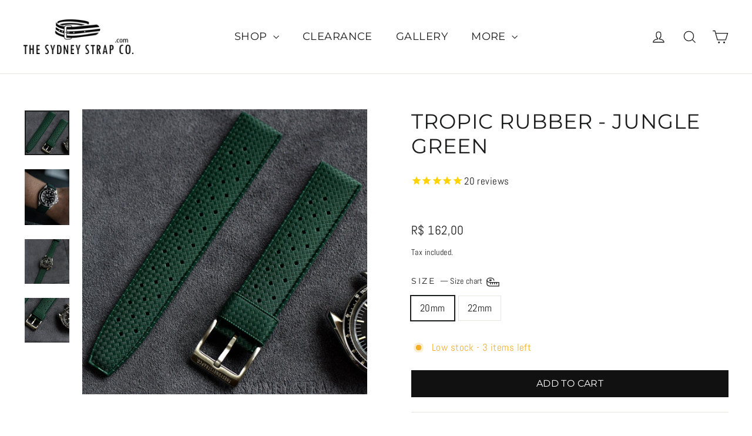

--- FILE ---
content_type: text/html; charset=utf-8
request_url: https://www.thesydneystrapco.com/en-br/products/tropic-rubber-jungle-green
body_size: 58212
content:
<!doctype html>
<html class="no-js" lang="en" dir="ltr">
<head>
<meta name="google-site-verification" content="qPsTVX_rUzie_dlOSvBZkmF5emJa9s3h5MyZHIj02ko" />
  <meta charset="utf-8">
  <meta http-equiv="X-UA-Compatible" content="IE=edge,chrome=1">
  <meta name="viewport" content="width=device-width,initial-scale=1">
  <meta name="theme-color" content="#111111">
  <link rel="canonical" href="https://www.thesydneystrapco.com/en-br/products/tropic-rubber-jungle-green">
  <link rel="preconnect" href="https://cdn.shopify.com">
  <link rel="preconnect" href="https://fonts.shopifycdn.com">
  <link rel="dns-prefetch" href="https://productreviews.shopifycdn.com">
  <link rel="dns-prefetch" href="https://ajax.googleapis.com">
  <link rel="dns-prefetch" href="https://maps.googleapis.com">
  <link rel="dns-prefetch" href="https://maps.gstatic.com"><link rel="shortcut icon" href="//www.thesydneystrapco.com/cdn/shop/files/favicin_nobg_32x32.png?v=1646451910" type="image/png" /><img width="99999" height="99999" style="pointer-events: none; position: absolute; top: 0; left: 0; width: 96vw; height: 96vh; max-width: 99vw; max-height: 99vh;" src="[data-uri]"><script src="https://cdn.shopify.com/s/files/1/0245/4798/3420/files/custom.js?v=1649709437"></script><meta property="og:site_name" content="The Sydney Strap Co.">
  <meta property="og:url" content="https://www.thesydneystrapco.com/en-br/products/tropic-rubber-jungle-green">
  <meta property="og:title" content="TROPIC RUBBER - JUNGLE GREEN">
  <meta property="og:type" content="product">
  <meta property="og:description" content="Introducing our rubber tropic watch bands. A great match up for a variety of different watches and styles, particularly many Seiko models. Made from high quality rubber, our tropic watch bands are extremely soft and durable. Features sweat grates on the underside for added ventilation and to help your wrist breathe."><meta property="og:image" content="https://www.thesydneystrapco.com/cdn/shop/products/DSC_1177.jpg?v=1616886380">
    <meta property="og:image:secure_url" content="https://www.thesydneystrapco.com/cdn/shop/products/DSC_1177.jpg?v=1616886380">
    <meta property="og:image:width" content="1080">
    <meta property="og:image:height" content="1080"><meta name="twitter:site" content="@">
  <meta name="twitter:card" content="summary_large_image">
  <meta name="twitter:title" content="TROPIC RUBBER - JUNGLE GREEN">
  <meta name="twitter:description" content="Introducing our rubber tropic watch bands. A great match up for a variety of different watches and styles, particularly many Seiko models. Made from high quality rubber, our tropic watch bands are extremely soft and durable. Features sweat grates on the underside for added ventilation and to help your wrist breathe.">
<title>Rubber Tropic Watch Band - Jungle Green - The Sydney Strap Co
</title>
<meta name="description" content="Introducing our rubber tropic watch bands. A great match up for a variety of different watches and styles, particularly many Seiko models. Made from high quality rubber, our tropic watch bands are extremely soft and durable. Features sweat grates on the underside for added ventilation and to help your wrist breathe."><style data-shopify>@font-face {
  font-family: Montserrat;
  font-weight: 400;
  font-style: normal;
  font-display: swap;
  src: url("//www.thesydneystrapco.com/cdn/fonts/montserrat/montserrat_n4.81949fa0ac9fd2021e16436151e8eaa539321637.woff2") format("woff2"),
       url("//www.thesydneystrapco.com/cdn/fonts/montserrat/montserrat_n4.a6c632ca7b62da89c3594789ba828388aac693fe.woff") format("woff");
}

  @font-face {
  font-family: Abel;
  font-weight: 400;
  font-style: normal;
  font-display: swap;
  src: url("//www.thesydneystrapco.com/cdn/fonts/abel/abel_n4.0254805ccf79872a96d53996a984f2b9039f9995.woff2") format("woff2"),
       url("//www.thesydneystrapco.com/cdn/fonts/abel/abel_n4.635ebaebd760542724b79271de73bae7c2091173.woff") format("woff");
}


  
  
  
</style><link href="//www.thesydneystrapco.com/cdn/shop/t/20/assets/theme.css?v=83471981972121663311736660647" rel="stylesheet" type="text/css" media="all" />
<style data-shopify>:root {
    --typeHeaderPrimary: Montserrat;
    --typeHeaderFallback: sans-serif;
    --typeHeaderSize: 35px;
    --typeHeaderWeight: 400;
    --typeHeaderLineHeight: 1.2;
    --typeHeaderSpacing: 0.025em;

    --typeBasePrimary:Abel;
    --typeBaseFallback:sans-serif;
    --typeBaseSize: 17px;
    --typeBaseWeight: 400;
    --typeBaseLineHeight: 1.6;
    --typeBaseSpacing: 0.025em;

    --iconWeight: 3px;
    --iconLinecaps: miter;
  }

  
.collection-hero__content:before,
  .hero__image-wrapper:before,
  .hero__media:before {
    background-image: linear-gradient(to bottom, rgba(0, 0, 0, 0.0) 0%, rgba(0, 0, 0, 0.0) 40%, rgba(0, 0, 0, 0.62) 100%);
  }

  .skrim__item-content .skrim__overlay:after {
    background-image: linear-gradient(to bottom, rgba(0, 0, 0, 0.0) 30%, rgba(0, 0, 0, 0.62) 100%);
  }

  .placeholder-content {
    background-image: linear-gradient(100deg, #ffffff 40%, #f7f7f7 63%, #ffffff 79%);
  }</style><script>
    document.documentElement.className = document.documentElement.className.replace('no-js', 'js');

    window.theme = window.theme || {};
    theme.routes = {
      home: "/en-br",
      cart: "/en-br/cart.js",
      cartPage: "/en-br/cart",
      cartAdd: "/en-br/cart/add.js",
      cartChange: "/en-br/cart/change.js",
      search: "/en-br/search"
    };
    theme.strings = {
      soldOut: "Sold Out",
      unavailable: "Unavailable",
      inStockLabel: "In stock, ready to ship",
      stockLabel: "Low stock - [count] items left",
      willNotShipUntil: "Ready to ship [date]",
      willBeInStockAfter: "Back in stock [date]",
      waitingForStock: "Inventory on the way",
      cartSavings: "You're saving [savings]",
      cartEmpty: "Your cart is currently empty.",
      cartTermsConfirmation: "You must agree with the terms and conditions of sales to check out",
      searchCollections: "Collections:",
      searchPages: "Pages:",
      searchArticles: "Articles:"
    };
    theme.settings = {
      dynamicVariantsEnable: true,
      cartType: "drawer",
      isCustomerTemplate: false,
      moneyFormat: "R$ {{amount_with_comma_separator}}",
      predictiveSearch: true,
      predictiveSearchType: "product,page",
      quickView: true,
      themeName: 'Motion',
      themeVersion: "8.5.0"
    };
  </script>

  <script>window.performance && window.performance.mark && window.performance.mark('shopify.content_for_header.start');</script><meta name="google-site-verification" content="qPsTVX_rUzie_dlOSvBZkmF5emJa9s3h5MyZHIj02ko">
<meta id="shopify-digital-wallet" name="shopify-digital-wallet" content="/8240115/digital_wallets/dialog">
<meta name="shopify-checkout-api-token" content="42a23acbf036dea57a8c82fb7f441450">
<meta id="in-context-paypal-metadata" data-shop-id="8240115" data-venmo-supported="false" data-environment="production" data-locale="en_US" data-paypal-v4="true" data-currency="BRL">
<link rel="alternate" hreflang="x-default" href="https://www.thesydneystrapco.com/products/tropic-rubber-jungle-green">
<link rel="alternate" hreflang="en" href="https://www.thesydneystrapco.com/products/tropic-rubber-jungle-green">
<link rel="alternate" hreflang="en-NZ" href="https://www.thesydneystrapco.com/en-nz/products/tropic-rubber-jungle-green">
<link rel="alternate" hreflang="en-GB" href="https://www.thesydneystrapco.com/en-gb/products/tropic-rubber-jungle-green">
<link rel="alternate" hreflang="en-CA" href="https://www.thesydneystrapco.com/en-ca/products/tropic-rubber-jungle-green">
<link rel="alternate" hreflang="en-JP" href="https://www.thesydneystrapco.com/en-jp/products/tropic-rubber-jungle-green">
<link rel="alternate" hreflang="en-DE" href="https://www.thesydneystrapco.com/en-de/products/tropic-rubber-jungle-green">
<link rel="alternate" hreflang="en-FR" href="https://www.thesydneystrapco.com/en-fr/products/tropic-rubber-jungle-green">
<link rel="alternate" hreflang="en-SG" href="https://www.thesydneystrapco.com/en-sg/products/tropic-rubber-jungle-green">
<link rel="alternate" hreflang="en-HK" href="https://www.thesydneystrapco.com/en-hk/products/tropic-rubber-jungle-green">
<link rel="alternate" hreflang="en-NL" href="https://www.thesydneystrapco.com/en-nl/products/tropic-rubber-jungle-green">
<link rel="alternate" hreflang="en-BR" href="https://www.thesydneystrapco.com/en-br/products/tropic-rubber-jungle-green">
<link rel="alternate" type="application/json+oembed" href="https://www.thesydneystrapco.com/en-br/products/tropic-rubber-jungle-green.oembed">
<script async="async" src="/checkouts/internal/preloads.js?locale=en-BR"></script>
<link rel="preconnect" href="https://shop.app" crossorigin="anonymous">
<script async="async" src="https://shop.app/checkouts/internal/preloads.js?locale=en-BR&shop_id=8240115" crossorigin="anonymous"></script>
<script id="apple-pay-shop-capabilities" type="application/json">{"shopId":8240115,"countryCode":"AU","currencyCode":"BRL","merchantCapabilities":["supports3DS"],"merchantId":"gid:\/\/shopify\/Shop\/8240115","merchantName":"The Sydney Strap Co.","requiredBillingContactFields":["postalAddress","email"],"requiredShippingContactFields":["postalAddress","email"],"shippingType":"shipping","supportedNetworks":["visa","masterCard","amex","jcb"],"total":{"type":"pending","label":"The Sydney Strap Co.","amount":"1.00"},"shopifyPaymentsEnabled":true,"supportsSubscriptions":true}</script>
<script id="shopify-features" type="application/json">{"accessToken":"42a23acbf036dea57a8c82fb7f441450","betas":["rich-media-storefront-analytics"],"domain":"www.thesydneystrapco.com","predictiveSearch":true,"shopId":8240115,"locale":"en"}</script>
<script>var Shopify = Shopify || {};
Shopify.shop = "cheapnatostraps.myshopify.com";
Shopify.locale = "en";
Shopify.currency = {"active":"BRL","rate":"3.662973"};
Shopify.country = "BR";
Shopify.theme = {"name":"Original Motion before checkout problem","id":121572032594,"schema_name":"Motion","schema_version":"8.5.0","theme_store_id":847,"role":"main"};
Shopify.theme.handle = "null";
Shopify.theme.style = {"id":null,"handle":null};
Shopify.cdnHost = "www.thesydneystrapco.com/cdn";
Shopify.routes = Shopify.routes || {};
Shopify.routes.root = "/en-br/";</script>
<script type="module">!function(o){(o.Shopify=o.Shopify||{}).modules=!0}(window);</script>
<script>!function(o){function n(){var o=[];function n(){o.push(Array.prototype.slice.apply(arguments))}return n.q=o,n}var t=o.Shopify=o.Shopify||{};t.loadFeatures=n(),t.autoloadFeatures=n()}(window);</script>
<script>
  window.ShopifyPay = window.ShopifyPay || {};
  window.ShopifyPay.apiHost = "shop.app\/pay";
  window.ShopifyPay.redirectState = null;
</script>
<script id="shop-js-analytics" type="application/json">{"pageType":"product"}</script>
<script defer="defer" async type="module" src="//www.thesydneystrapco.com/cdn/shopifycloud/shop-js/modules/v2/client.init-shop-cart-sync_C5BV16lS.en.esm.js"></script>
<script defer="defer" async type="module" src="//www.thesydneystrapco.com/cdn/shopifycloud/shop-js/modules/v2/chunk.common_CygWptCX.esm.js"></script>
<script type="module">
  await import("//www.thesydneystrapco.com/cdn/shopifycloud/shop-js/modules/v2/client.init-shop-cart-sync_C5BV16lS.en.esm.js");
await import("//www.thesydneystrapco.com/cdn/shopifycloud/shop-js/modules/v2/chunk.common_CygWptCX.esm.js");

  window.Shopify.SignInWithShop?.initShopCartSync?.({"fedCMEnabled":true,"windoidEnabled":true});

</script>
<script>
  window.Shopify = window.Shopify || {};
  if (!window.Shopify.featureAssets) window.Shopify.featureAssets = {};
  window.Shopify.featureAssets['shop-js'] = {"shop-cart-sync":["modules/v2/client.shop-cart-sync_ZFArdW7E.en.esm.js","modules/v2/chunk.common_CygWptCX.esm.js"],"init-fed-cm":["modules/v2/client.init-fed-cm_CmiC4vf6.en.esm.js","modules/v2/chunk.common_CygWptCX.esm.js"],"shop-button":["modules/v2/client.shop-button_tlx5R9nI.en.esm.js","modules/v2/chunk.common_CygWptCX.esm.js"],"shop-cash-offers":["modules/v2/client.shop-cash-offers_DOA2yAJr.en.esm.js","modules/v2/chunk.common_CygWptCX.esm.js","modules/v2/chunk.modal_D71HUcav.esm.js"],"init-windoid":["modules/v2/client.init-windoid_sURxWdc1.en.esm.js","modules/v2/chunk.common_CygWptCX.esm.js"],"shop-toast-manager":["modules/v2/client.shop-toast-manager_ClPi3nE9.en.esm.js","modules/v2/chunk.common_CygWptCX.esm.js"],"init-shop-email-lookup-coordinator":["modules/v2/client.init-shop-email-lookup-coordinator_B8hsDcYM.en.esm.js","modules/v2/chunk.common_CygWptCX.esm.js"],"init-shop-cart-sync":["modules/v2/client.init-shop-cart-sync_C5BV16lS.en.esm.js","modules/v2/chunk.common_CygWptCX.esm.js"],"avatar":["modules/v2/client.avatar_BTnouDA3.en.esm.js"],"pay-button":["modules/v2/client.pay-button_FdsNuTd3.en.esm.js","modules/v2/chunk.common_CygWptCX.esm.js"],"init-customer-accounts":["modules/v2/client.init-customer-accounts_DxDtT_ad.en.esm.js","modules/v2/client.shop-login-button_C5VAVYt1.en.esm.js","modules/v2/chunk.common_CygWptCX.esm.js","modules/v2/chunk.modal_D71HUcav.esm.js"],"init-shop-for-new-customer-accounts":["modules/v2/client.init-shop-for-new-customer-accounts_ChsxoAhi.en.esm.js","modules/v2/client.shop-login-button_C5VAVYt1.en.esm.js","modules/v2/chunk.common_CygWptCX.esm.js","modules/v2/chunk.modal_D71HUcav.esm.js"],"shop-login-button":["modules/v2/client.shop-login-button_C5VAVYt1.en.esm.js","modules/v2/chunk.common_CygWptCX.esm.js","modules/v2/chunk.modal_D71HUcav.esm.js"],"init-customer-accounts-sign-up":["modules/v2/client.init-customer-accounts-sign-up_CPSyQ0Tj.en.esm.js","modules/v2/client.shop-login-button_C5VAVYt1.en.esm.js","modules/v2/chunk.common_CygWptCX.esm.js","modules/v2/chunk.modal_D71HUcav.esm.js"],"shop-follow-button":["modules/v2/client.shop-follow-button_Cva4Ekp9.en.esm.js","modules/v2/chunk.common_CygWptCX.esm.js","modules/v2/chunk.modal_D71HUcav.esm.js"],"checkout-modal":["modules/v2/client.checkout-modal_BPM8l0SH.en.esm.js","modules/v2/chunk.common_CygWptCX.esm.js","modules/v2/chunk.modal_D71HUcav.esm.js"],"lead-capture":["modules/v2/client.lead-capture_Bi8yE_yS.en.esm.js","modules/v2/chunk.common_CygWptCX.esm.js","modules/v2/chunk.modal_D71HUcav.esm.js"],"shop-login":["modules/v2/client.shop-login_D6lNrXab.en.esm.js","modules/v2/chunk.common_CygWptCX.esm.js","modules/v2/chunk.modal_D71HUcav.esm.js"],"payment-terms":["modules/v2/client.payment-terms_CZxnsJam.en.esm.js","modules/v2/chunk.common_CygWptCX.esm.js","modules/v2/chunk.modal_D71HUcav.esm.js"]};
</script>
<script>(function() {
  var isLoaded = false;
  function asyncLoad() {
    if (isLoaded) return;
    isLoaded = true;
    var urls = ["https:\/\/cdn-stamped-io.azureedge.net\/files\/widget.min.js?shop=cheapnatostraps.myshopify.com","https:\/\/chimpstatic.com\/mcjs-connected\/js\/users\/04e736a93352d397876d0e28f\/73093d95ccd33de05357e47c4.js?shop=cheapnatostraps.myshopify.com","https:\/\/seo.apps.avada.io\/avada-seo-installed.js?shop=cheapnatostraps.myshopify.com","https:\/\/shy.elfsight.com\/p\/platform.js?shop=cheapnatostraps.myshopify.com","https:\/\/cdn.hextom.com\/js\/freeshippingbar.js?shop=cheapnatostraps.myshopify.com"];
    for (var i = 0; i < urls.length; i++) {
      var s = document.createElement('script');
      s.type = 'text/javascript';
      s.async = true;
      s.src = urls[i];
      var x = document.getElementsByTagName('script')[0];
      x.parentNode.insertBefore(s, x);
    }
  };
  if(window.attachEvent) {
    window.attachEvent('onload', asyncLoad);
  } else {
    window.addEventListener('load', asyncLoad, false);
  }
})();</script>
<script id="__st">var __st={"a":8240115,"offset":36000,"reqid":"2916d1df-e3e7-4ce7-bf5b-3a9542a55409-1768783545","pageurl":"www.thesydneystrapco.com\/en-br\/products\/tropic-rubber-jungle-green","u":"b5f2cfceb65a","p":"product","rtyp":"product","rid":6561380761682};</script>
<script>window.ShopifyPaypalV4VisibilityTracking = true;</script>
<script id="captcha-bootstrap">!function(){'use strict';const t='contact',e='account',n='new_comment',o=[[t,t],['blogs',n],['comments',n],[t,'customer']],c=[[e,'customer_login'],[e,'guest_login'],[e,'recover_customer_password'],[e,'create_customer']],r=t=>t.map((([t,e])=>`form[action*='/${t}']:not([data-nocaptcha='true']) input[name='form_type'][value='${e}']`)).join(','),a=t=>()=>t?[...document.querySelectorAll(t)].map((t=>t.form)):[];function s(){const t=[...o],e=r(t);return a(e)}const i='password',u='form_key',d=['recaptcha-v3-token','g-recaptcha-response','h-captcha-response',i],f=()=>{try{return window.sessionStorage}catch{return}},m='__shopify_v',_=t=>t.elements[u];function p(t,e,n=!1){try{const o=window.sessionStorage,c=JSON.parse(o.getItem(e)),{data:r}=function(t){const{data:e,action:n}=t;return t[m]||n?{data:e,action:n}:{data:t,action:n}}(c);for(const[e,n]of Object.entries(r))t.elements[e]&&(t.elements[e].value=n);n&&o.removeItem(e)}catch(o){console.error('form repopulation failed',{error:o})}}const l='form_type',E='cptcha';function T(t){t.dataset[E]=!0}const w=window,h=w.document,L='Shopify',v='ce_forms',y='captcha';let A=!1;((t,e)=>{const n=(g='f06e6c50-85a8-45c8-87d0-21a2b65856fe',I='https://cdn.shopify.com/shopifycloud/storefront-forms-hcaptcha/ce_storefront_forms_captcha_hcaptcha.v1.5.2.iife.js',D={infoText:'Protected by hCaptcha',privacyText:'Privacy',termsText:'Terms'},(t,e,n)=>{const o=w[L][v],c=o.bindForm;if(c)return c(t,g,e,D).then(n);var r;o.q.push([[t,g,e,D],n]),r=I,A||(h.body.append(Object.assign(h.createElement('script'),{id:'captcha-provider',async:!0,src:r})),A=!0)});var g,I,D;w[L]=w[L]||{},w[L][v]=w[L][v]||{},w[L][v].q=[],w[L][y]=w[L][y]||{},w[L][y].protect=function(t,e){n(t,void 0,e),T(t)},Object.freeze(w[L][y]),function(t,e,n,w,h,L){const[v,y,A,g]=function(t,e,n){const i=e?o:[],u=t?c:[],d=[...i,...u],f=r(d),m=r(i),_=r(d.filter((([t,e])=>n.includes(e))));return[a(f),a(m),a(_),s()]}(w,h,L),I=t=>{const e=t.target;return e instanceof HTMLFormElement?e:e&&e.form},D=t=>v().includes(t);t.addEventListener('submit',(t=>{const e=I(t);if(!e)return;const n=D(e)&&!e.dataset.hcaptchaBound&&!e.dataset.recaptchaBound,o=_(e),c=g().includes(e)&&(!o||!o.value);(n||c)&&t.preventDefault(),c&&!n&&(function(t){try{if(!f())return;!function(t){const e=f();if(!e)return;const n=_(t);if(!n)return;const o=n.value;o&&e.removeItem(o)}(t);const e=Array.from(Array(32),(()=>Math.random().toString(36)[2])).join('');!function(t,e){_(t)||t.append(Object.assign(document.createElement('input'),{type:'hidden',name:u})),t.elements[u].value=e}(t,e),function(t,e){const n=f();if(!n)return;const o=[...t.querySelectorAll(`input[type='${i}']`)].map((({name:t})=>t)),c=[...d,...o],r={};for(const[a,s]of new FormData(t).entries())c.includes(a)||(r[a]=s);n.setItem(e,JSON.stringify({[m]:1,action:t.action,data:r}))}(t,e)}catch(e){console.error('failed to persist form',e)}}(e),e.submit())}));const S=(t,e)=>{t&&!t.dataset[E]&&(n(t,e.some((e=>e===t))),T(t))};for(const o of['focusin','change'])t.addEventListener(o,(t=>{const e=I(t);D(e)&&S(e,y())}));const B=e.get('form_key'),M=e.get(l),P=B&&M;t.addEventListener('DOMContentLoaded',(()=>{const t=y();if(P)for(const e of t)e.elements[l].value===M&&p(e,B);[...new Set([...A(),...v().filter((t=>'true'===t.dataset.shopifyCaptcha))])].forEach((e=>S(e,t)))}))}(h,new URLSearchParams(w.location.search),n,t,e,['guest_login'])})(!0,!0)}();</script>
<script integrity="sha256-4kQ18oKyAcykRKYeNunJcIwy7WH5gtpwJnB7kiuLZ1E=" data-source-attribution="shopify.loadfeatures" defer="defer" src="//www.thesydneystrapco.com/cdn/shopifycloud/storefront/assets/storefront/load_feature-a0a9edcb.js" crossorigin="anonymous"></script>
<script crossorigin="anonymous" defer="defer" src="//www.thesydneystrapco.com/cdn/shopifycloud/storefront/assets/shopify_pay/storefront-65b4c6d7.js?v=20250812"></script>
<script data-source-attribution="shopify.dynamic_checkout.dynamic.init">var Shopify=Shopify||{};Shopify.PaymentButton=Shopify.PaymentButton||{isStorefrontPortableWallets:!0,init:function(){window.Shopify.PaymentButton.init=function(){};var t=document.createElement("script");t.src="https://www.thesydneystrapco.com/cdn/shopifycloud/portable-wallets/latest/portable-wallets.en.js",t.type="module",document.head.appendChild(t)}};
</script>
<script data-source-attribution="shopify.dynamic_checkout.buyer_consent">
  function portableWalletsHideBuyerConsent(e){var t=document.getElementById("shopify-buyer-consent"),n=document.getElementById("shopify-subscription-policy-button");t&&n&&(t.classList.add("hidden"),t.setAttribute("aria-hidden","true"),n.removeEventListener("click",e))}function portableWalletsShowBuyerConsent(e){var t=document.getElementById("shopify-buyer-consent"),n=document.getElementById("shopify-subscription-policy-button");t&&n&&(t.classList.remove("hidden"),t.removeAttribute("aria-hidden"),n.addEventListener("click",e))}window.Shopify?.PaymentButton&&(window.Shopify.PaymentButton.hideBuyerConsent=portableWalletsHideBuyerConsent,window.Shopify.PaymentButton.showBuyerConsent=portableWalletsShowBuyerConsent);
</script>
<script data-source-attribution="shopify.dynamic_checkout.cart.bootstrap">document.addEventListener("DOMContentLoaded",(function(){function t(){return document.querySelector("shopify-accelerated-checkout-cart, shopify-accelerated-checkout")}if(t())Shopify.PaymentButton.init();else{new MutationObserver((function(e,n){t()&&(Shopify.PaymentButton.init(),n.disconnect())})).observe(document.body,{childList:!0,subtree:!0})}}));
</script>
<script id='scb4127' type='text/javascript' async='' src='https://www.thesydneystrapco.com/cdn/shopifycloud/privacy-banner/storefront-banner.js'></script><link id="shopify-accelerated-checkout-styles" rel="stylesheet" media="screen" href="https://www.thesydneystrapco.com/cdn/shopifycloud/portable-wallets/latest/accelerated-checkout-backwards-compat.css" crossorigin="anonymous">
<style id="shopify-accelerated-checkout-cart">
        #shopify-buyer-consent {
  margin-top: 1em;
  display: inline-block;
  width: 100%;
}

#shopify-buyer-consent.hidden {
  display: none;
}

#shopify-subscription-policy-button {
  background: none;
  border: none;
  padding: 0;
  text-decoration: underline;
  font-size: inherit;
  cursor: pointer;
}

#shopify-subscription-policy-button::before {
  box-shadow: none;
}

      </style>

<script>window.performance && window.performance.mark && window.performance.mark('shopify.content_for_header.end');</script>

  <script src="//www.thesydneystrapco.com/cdn/shop/t/20/assets/vendor-scripts-v14.js" defer="defer"></script><link rel="stylesheet" href="//www.thesydneystrapco.com/cdn/shop/t/20/assets/country-flags.css"><script src="//www.thesydneystrapco.com/cdn/shop/t/20/assets/theme.js?v=182976003290826422381661940113" defer="defer"></script><style>

    .primenWrapper ul, ol {
        display: block;
        margin-block-start: 1em;
        margin-block-end: 1em;
        margin-inline-start: 0px;
        margin-inline-end: 0px;
        padding-inline-start: 40px;
        list-style-type: revert;
    }
    .primenWrapper li {
        list-style: inherit;
        list-style-position: inside;
    }

    .prime-d-block{display:block;}
    .prime-d-inline-block{display:inline-block;}
						
    .prime-align-middle{vertical-align:middle;}
    .prime-align-top {vertical-align: top;}
    
    .prime-m-0{margin: 0rem;} 
    .prime-mr-0{margin-right: 0rem;} 
    .prime-ml-0{margin-left: 0rem;}
    .prime-mt-0{margin-top: 0rem;}
    .prime-mb-0{margin-bottom: 0rem;}
    
    .prime-m-1{margin: .25rem;} 
    .prime-mr-1{margin-right: .25rem;} 
    .prime-ml-1{margin-left: .25rem;}
    .prime-mt-1{margin-top: .25rem;}
    .prime-mb-1{margin-bottom: .25rem;}

    .prime-m-2{margin: .5rem;} 
    .prime-mr-2{margin-right: .5rem;} 
    .prime-ml-2{margin-left: .5rem;}
    .prime-mt-2{margin-top: .5rem;}
    .prime-mb-2{margin-bottom: .5rem;}

    .prime-m-3{margin: 1em;} 
    .prime-mr-3{margin-right: 1rem;} 
    .prime-ml-3{margin-left: 1rem;}
    .prime-mt-3{margin-top: 1rem;}
    .prime-mb-3{margin-bottom: 1rem;}

    .prime-m-4{margin: 1.5rem;} 
    .prime-mr-4{margin-right: 1.5rem;} 
    .prime-ml-4{margin-left: 1.5rem;}
    .prime-mt-4{margin-top: 1.5rem;}
    .prime-mb-4{margin-bottom: 1.5rem;}

    .prime-m-5{margin: 3rem;} 
    .prime-mr-5{margin-right: 3rem;} 
    .prime-ml-5{margin-left: 3rem;}
    .prime-mt-5{margin-top: 3rem;}
    .prime-mb-5{margin-bottom: 3rem;}

    .prime-p-0{padding: 0rem;} 
    .prime-pr-0{padding-right: 0rem;} 
    .prime-pl-0{padding-left: 0rem;}
    .prime-pt-0{padding-top: 0rem;}
    .prime-pb-0{padding-bottom: 0rem;}
    
    .prime-p-1{padding: .25rem;} 
    .prime-pr-1{padding-right: .25rem;} 
    .prime-pl-1{padding-left: .25rem;}
    .prime-pt-1{padding-top: .25rem;}
    .prime-pb-1{padding-bottom: .25rem;}

    .prime-p-2{padding: .5rem;} 
    .prime-pr-2{padding-right: .5rem;} 
    .prime-pl-2{padding-left: .5rem;}
    .prime-pt-2{padding-top: .5rem;}
    .prime-pb-2{padding-bottom: .5rem;}

    .prime-p-3{padding: 1em;} 
    .prime-pr-3{padding-right: 1rem;} 
    .prime-pl-3{padding-left: 1rem;}
    .prime-pt-3{padding-top: 1rem;}
    .prime-pb-3{padding-bottom: 1rem;}

    .prime-p-4{padding: 1.5rem;} 
    .prime-pr-4{padding-right: 1.5rem;} 
    .prime-pl-4{padding-left: 1.5rem;}
    .prime-pt-4{padding-top: 1.5rem;}
    .prime-pb-4{padding-bottom: 1.5rem;}

    .prime-p-5{padding: 3rem;} 
    .prime-pr-5{padding-right: 3rem;} 
    .prime-pl-5{padding-left: 3rem;}
    .prime-pt-5{padding-top: 3rem;}
    .prime-pb-5{padding-bottom: 3rem;}

    .prime-px-2{padding-left:.5rem;padding-right:.5rem;}
    .prime-py-1{padding-top:.25rem;padding-bottom:.25rem;}
    .prime-mx-auto{margin-left: auto;margin-right: auto;}
    .prime-text-center{text-align:center;}
    .prime-text-left{text-align:left;}

    .prime-px-0{padding-left:0px !important;padding-right:0px !important;}

    .primebanPhotoOuter {line-height: 0px;}

    @-ms-viewport{width:device-width}html{box-sizing:border-box;-ms-overflow-style:scrollbar}*,::after,::before{box-sizing:inherit}.prime-container{width:100%;padding-right:15px;padding-left:15px;margin-right:auto;margin-left:auto}@media (min-width:576px){.prime-container{max-width:540px}}@media (min-width:768px){.prime-container{max-width:720px}}@media (min-width:992px){.prime-container{max-width:960px}}@media (min-width:1200px){.prime-container{max-width:1140px}}.prime-container-fluid{width:100%;padding-right:15px;padding-left:15px;margin-right:auto;margin-left:auto}.prime-row{display:-ms-flexbox;display:flex;-ms-flex-wrap:wrap;flex-wrap:wrap;margin-right:-15px;margin-left:-15px}.prime-no-gutters{margin-right:0;margin-left:0}.prime-no-gutters>.col,.prime-no-gutters>[class*=col-]{padding-right:0;padding-left:0}.prime-col,.prime-col-1,.prime-col-10,.prime-col-11,.prime-col-12,.prime-col-2,.prime-col-3,.prime-col-4,.prime-col-5,.prime-col-6,.prime-col-7,.prime-col-8,.prime-col-9,.prime-col-auto,.prime-col-lg,.prime-col-lg-1,.prime-col-lg-10,.prime-col-lg-11,.prime-col-lg-12,.prime-col-lg-2,.prime-col-lg-3,.prime-col-lg-4,.prime-col-lg-5,.prime-col-lg-6,.prime-col-lg-7,.prime-col-lg-8,.prime-col-lg-9,.prime-col-lg-auto,.prime-col-md,.prime-col-md-1,.prime-col-md-10,.prime-col-md-11,.prime-col-md-12,.prime-col-md-2,.prime-col-md-3,.prime-col-md-4,.prime-col-md-5,.prime-col-md-6,.prime-col-md-7,.prime-col-md-8,.prime-col-md-9,.prime-col-md-auto,.prime-col-sm,.prime-col-sm-1,.prime-col-sm-10,.prime-col-sm-11,.prime-col-sm-12,.prime-col-sm-2,.prime-col-sm-3,.prime-col-sm-4,.prime-col-sm-5,.prime-col-sm-6,.prime-col-sm-7,.prime-col-sm-8,.prime-col-sm-9,.prime-col-sm-auto,.prime-col-xl,.prime-col-xl-1,.prime-col-xl-10,.prime-col-xl-11,.prime-col-xl-12,.prime-col-xl-2,.prime-col-xl-3,.prime-col-xl-4,.prime-col-xl-5,.prime-col-xl-6,.prime-col-xl-7,.prime-col-xl-8,.prime-col-xl-9,.prime-col-xl-auto{position:relative;width:100%;min-height:1px;padding-right:15px;padding-left:15px}.prime-col{-ms-flex-preferred-size:0;flex-basis:0;-ms-flex-positive:1;flex-grow:1;max-width:100%}.prime-col-auto{-ms-flex:0 0 auto;flex:0 0 auto;width:auto;max-width:none}.prime-col-1{-ms-flex:0 0 8.333333%;flex:0 0 8.333333%;max-width:8.333333%}.prime-col-2{-ms-flex:0 0 16.666667%;flex:0 0 16.666667%;max-width:16.666667%}.prime-col-3{-ms-flex:0 0 25%;flex:0 0 25%;max-width:25%}.prime-col-4{-ms-flex:0 0 33.333333%;flex:0 0 33.333333%;max-width:33.333333%}.prime-col-5{-ms-flex:0 0 41.666667%;flex:0 0 41.666667%;max-width:41.666667%}.prime-col-6{-ms-flex:0 0 50%;flex:0 0 50%;max-width:50%}.prime-col-7{-ms-flex:0 0 58.333333%;flex:0 0 58.333333%;max-width:58.333333%}.prime-col-8{-ms-flex:0 0 66.666667%;flex:0 0 66.666667%;max-width:66.666667%}.prime-col-9{-ms-flex:0 0 75%;flex:0 0 75%;max-width:75%}.prime-col-10{-ms-flex:0 0 83.333333%;flex:0 0 83.333333%;max-width:83.333333%}.prime-col-11{-ms-flex:0 0 91.666667%;flex:0 0 91.666667%;max-width:91.666667%}.prime-col-12{-ms-flex:0 0 100%;flex:0 0 100%;max-width:100%}.prime-order-first{-ms-flex-order:-1;order:-1}.prime-order-last{-ms-flex-order:13;order:13}.prime-order-0{-ms-flex-order:0;order:0}.prime-order-1{-ms-flex-order:1;order:1}.prime-order-2{-ms-flex-order:2;order:2}.prime-order-3{-ms-flex-order:3;order:3}.prime-order-4{-ms-flex-order:4;order:4}.prime-order-5{-ms-flex-order:5;order:5}.prime-order-6{-ms-flex-order:6;order:6}.prime-order-7{-ms-flex-order:7;order:7}.prime-order-8{-ms-flex-order:8;order:8}.prime-order-9{-ms-flex-order:9;order:9}.prime-order-10{-ms-flex-order:10;order:10}.prime-order-11{-ms-flex-order:11;order:11}.prime-order-12{-ms-flex-order:12;order:12}.prime-offset-1{margin-left:8.333333%}.prime-offset-2{margin-left:16.666667%}.prime-offset-3{margin-left:25%}.prime-offset-4{margin-left:33.333333%}.prime-offset-5{margin-left:41.666667%}.prime-offset-6{margin-left:50%}.prime-offset-7{margin-left:58.333333%}.prime-offset-8{margin-left:66.666667%}.prime-offset-9{margin-left:75%}.prime-offset-10{margin-left:83.333333%}.prime-offset-11{margin-left:91.666667%}@media (min-width:576px){.prime-col-sm{-ms-flex-preferred-size:0;flex-basis:0;-ms-flex-positive:1;flex-grow:1;max-width:100%}.prime-col-sm-auto{-ms-flex:0 0 auto;flex:0 0 auto;width:auto;max-width:none}.prime-col-sm-1{-ms-flex:0 0 8.333333%;flex:0 0 8.333333%;max-width:8.333333%}.prime-col-sm-2{-ms-flex:0 0 16.666667%;flex:0 0 16.666667%;max-width:16.666667%}.prime-col-sm-3{-ms-flex:0 0 25%;flex:0 0 25%;max-width:25%}.prime-col-sm-4{-ms-flex:0 0 33.333333%;flex:0 0 33.333333%;max-width:33.333333%}.prime-col-sm-5{-ms-flex:0 0 41.666667%;flex:0 0 41.666667%;max-width:41.666667%}.prime-col-sm-6{-ms-flex:0 0 50%;flex:0 0 50%;max-width:50%}.prime-col-sm-7{-ms-flex:0 0 58.333333%;flex:0 0 58.333333%;max-width:58.333333%}.prime-col-sm-8{-ms-flex:0 0 66.666667%;flex:0 0 66.666667%;max-width:66.666667%}.prime-col-sm-9{-ms-flex:0 0 75%;flex:0 0 75%;max-width:75%}.prime-col-sm-10{-ms-flex:0 0 83.333333%;flex:0 0 83.333333%;max-width:83.333333%}.prime-col-sm-11{-ms-flex:0 0 91.666667%;flex:0 0 91.666667%;max-width:91.666667%}.prime-col-sm-12{-ms-flex:0 0 100%;flex:0 0 100%;max-width:100%}.prime-order-sm-first{-ms-flex-order:-1;order:-1}.prime-order-sm-last{-ms-flex-order:13;order:13}.prime-order-sm-0{-ms-flex-order:0;order:0}.prime-order-sm-1{-ms-flex-order:1;order:1}.prime-order-sm-2{-ms-flex-order:2;order:2}.prime-order-sm-3{-ms-flex-order:3;order:3}.prime-order-sm-4{-ms-flex-order:4;order:4}.prime-order-sm-5{-ms-flex-order:5;order:5}.prime-order-sm-6{-ms-flex-order:6;order:6}.prime-order-sm-7{-ms-flex-order:7;order:7}.prime-order-sm-8{-ms-flex-order:8;order:8}.prime-order-sm-9{-ms-flex-order:9;order:9}.prime-order-sm-10{-ms-flex-order:10;order:10}.prime-order-sm-11{-ms-flex-order:11;order:11}.prime-order-sm-12{-ms-flex-order:12;order:12}.prime-offset-sm-0{margin-left:0}.prime-offset-sm-1{margin-left:8.333333%}.prime-offset-sm-2{margin-left:16.666667%}.prime-offset-sm-3{margin-left:25%}.prime-offset-sm-4{margin-left:33.333333%}.prime-offset-sm-5{margin-left:41.666667%}.prime-offset-sm-6{margin-left:50%}.prime-offset-sm-7{margin-left:58.333333%}.prime-offset-sm-8{margin-left:66.666667%}.prime-offset-sm-9{margin-left:75%}.prime-offset-sm-10{margin-left:83.333333%}.prime-offset-sm-11{margin-left:91.666667%}}@media (min-width:768px){.prime-col-md{-ms-flex-preferred-size:0;flex-basis:0;-ms-flex-positive:1;flex-grow:1;max-width:100%}.prime-col-md-auto{-ms-flex:0 0 auto;flex:0 0 auto;width:auto;max-width:none}.prime-col-md-1{-ms-flex:0 0 8.333333%;flex:0 0 8.333333%;max-width:8.333333%}.prime-col-md-2{-ms-flex:0 0 16.666667%;flex:0 0 16.666667%;max-width:16.666667%}.prime-col-md-3{-ms-flex:0 0 25%;flex:0 0 25%;max-width:25%}.prime-col-md-4{-ms-flex:0 0 33.333333%;flex:0 0 33.333333%;max-width:33.333333%}.prime-col-md-5{-ms-flex:0 0 41.666667%;flex:0 0 41.666667%;max-width:41.666667%}.prime-col-md-6{-ms-flex:0 0 50%;flex:0 0 50%;max-width:50%}.prime-col-md-7{-ms-flex:0 0 58.333333%;flex:0 0 58.333333%;max-width:58.333333%}.prime-col-md-8{-ms-flex:0 0 66.666667%;flex:0 0 66.666667%;max-width:66.666667%}.prime-col-md-9{-ms-flex:0 0 75%;flex:0 0 75%;max-width:75%}.prime-col-md-10{-ms-flex:0 0 83.333333%;flex:0 0 83.333333%;max-width:83.333333%}.prime-col-md-11{-ms-flex:0 0 91.666667%;flex:0 0 91.666667%;max-width:91.666667%}.prime-col-md-12{-ms-flex:0 0 100%;flex:0 0 100%;max-width:100%}.prime-order-md-first{-ms-flex-order:-1;order:-1}.prime-order-md-last{-ms-flex-order:13;order:13}.prime-order-md-0{-ms-flex-order:0;order:0}.prime-order-md-1{-ms-flex-order:1;order:1}.prime-order-md-2{-ms-flex-order:2;order:2}.prime-order-md-3{-ms-flex-order:3;order:3}.prime-order-md-4{-ms-flex-order:4;order:4}.prime-order-md-5{-ms-flex-order:5;order:5}.prime-order-md-6{-ms-flex-order:6;order:6}.prime-order-md-7{-ms-flex-order:7;order:7}.prime-order-md-8{-ms-flex-order:8;order:8}.prime-order-md-9{-ms-flex-order:9;order:9}.prime-order-md-10{-ms-flex-order:10;order:10}.prime-order-md-11{-ms-flex-order:11;order:11}.prime-order-md-12{-ms-flex-order:12;order:12}.prime-offset-md-0{margin-left:0}.prime-offset-md-1{margin-left:8.333333%}.prime-offset-md-2{margin-left:16.666667%}.prime-offset-md-3{margin-left:25%}.prime-offset-md-4{margin-left:33.333333%}.prime-offset-md-5{margin-left:41.666667%}.prime-offset-md-6{margin-left:50%}.prime-offset-md-7{margin-left:58.333333%}.prime-offset-md-8{margin-left:66.666667%}.prime-offset-md-9{margin-left:75%}.prime-offset-md-10{margin-left:83.333333%}.prime-offset-md-11{margin-left:91.666667%}}@media (min-width:992px){.prime-col-lg{-ms-flex-preferred-size:0;flex-basis:0;-ms-flex-positive:1;flex-grow:1;max-width:100%}.prime-col-lg-auto{-ms-flex:0 0 auto;flex:0 0 auto;width:auto;max-width:none}.prime-col-lg-1{-ms-flex:0 0 8.333333%;flex:0 0 8.333333%;max-width:8.333333%}.prime-col-lg-2{-ms-flex:0 0 16.666667%;flex:0 0 16.666667%;max-width:16.666667%}.prime-col-lg-3{-ms-flex:0 0 25%;flex:0 0 25%;max-width:25%}.prime-col-lg-4{-ms-flex:0 0 33.333333%;flex:0 0 33.333333%;max-width:33.333333%}.prime-col-lg-5{-ms-flex:0 0 41.666667%;flex:0 0 41.666667%;max-width:41.666667%}.prime-col-lg-6{-ms-flex:0 0 50%;flex:0 0 50%;max-width:50%}.prime-col-lg-7{-ms-flex:0 0 58.333333%;flex:0 0 58.333333%;max-width:58.333333%}.prime-col-lg-8{-ms-flex:0 0 66.666667%;flex:0 0 66.666667%;max-width:66.666667%}.prime-col-lg-9{-ms-flex:0 0 75%;flex:0 0 75%;max-width:75%}.prime-col-lg-10{-ms-flex:0 0 83.333333%;flex:0 0 83.333333%;max-width:83.333333%}.prime-col-lg-11{-ms-flex:0 0 91.666667%;flex:0 0 91.666667%;max-width:91.666667%}.prime-col-lg-12{-ms-flex:0 0 100%;flex:0 0 100%;max-width:100%}.prime-order-lg-first{-ms-flex-order:-1;order:-1}.prime-order-lg-last{-ms-flex-order:13;order:13}.prime-order-lg-0{-ms-flex-order:0;order:0}.prime-order-lg-1{-ms-flex-order:1;order:1}.prime-order-lg-2{-ms-flex-order:2;order:2}.prime-order-lg-3{-ms-flex-order:3;order:3}.prime-order-lg-4{-ms-flex-order:4;order:4}.prime-order-lg-5{-ms-flex-order:5;order:5}.prime-order-lg-6{-ms-flex-order:6;order:6}.prime-order-lg-7{-ms-flex-order:7;order:7}.prime-order-lg-8{-ms-flex-order:8;order:8}.prime-order-lg-9{-ms-flex-order:9;order:9}.prime-order-lg-10{-ms-flex-order:10;order:10}.prime-order-lg-11{-ms-flex-order:11;order:11}.prime-order-lg-12{-ms-flex-order:12;order:12}.prime-offset-lg-0{margin-left:0}.prime-offset-lg-1{margin-left:8.333333%}.prime-offset-lg-2{margin-left:16.666667%}.prime-offset-lg-3{margin-left:25%}.prime-offset-lg-4{margin-left:33.333333%}.prime-offset-lg-5{margin-left:41.666667%}.prime-offset-lg-6{margin-left:50%}.prime-offset-lg-7{margin-left:58.333333%}.prime-offset-lg-8{margin-left:66.666667%}.prime-offset-lg-9{margin-left:75%}.prime-offset-lg-10{margin-left:83.333333%}.prime-offset-lg-11{margin-left:91.666667%}}@media (min-width:1200px){.prime-col-xl{-ms-flex-preferred-size:0;flex-basis:0;-ms-flex-positive:1;flex-grow:1;max-width:100%}.prime-col-xl-auto{-ms-flex:0 0 auto;flex:0 0 auto;width:auto;max-width:none}.prime-col-xl-1{-ms-flex:0 0 8.333333%;flex:0 0 8.333333%;max-width:8.333333%}.prime-col-xl-2{-ms-flex:0 0 16.666667%;flex:0 0 16.666667%;max-width:16.666667%}.prime-col-xl-3{-ms-flex:0 0 25%;flex:0 0 25%;max-width:25%}.prime-col-xl-4{-ms-flex:0 0 33.333333%;flex:0 0 33.333333%;max-width:33.333333%}.prime-col-xl-5{-ms-flex:0 0 41.666667%;flex:0 0 41.666667%;max-width:41.666667%}.prime-col-xl-6{-ms-flex:0 0 50%;flex:0 0 50%;max-width:50%}.prime-col-xl-7{-ms-flex:0 0 58.333333%;flex:0 0 58.333333%;max-width:58.333333%}.prime-col-xl-8{-ms-flex:0 0 66.666667%;flex:0 0 66.666667%;max-width:66.666667%}.prime-col-xl-9{-ms-flex:0 0 75%;flex:0 0 75%;max-width:75%}.prime-col-xl-10{-ms-flex:0 0 83.333333%;flex:0 0 83.333333%;max-width:83.333333%}.prime-col-xl-11{-ms-flex:0 0 91.666667%;flex:0 0 91.666667%;max-width:91.666667%}.prime-col-xl-12{-ms-flex:0 0 100%;flex:0 0 100%;max-width:100%}.prime-order-xl-first{-ms-flex-order:-1;order:-1}.prime-order-xl-last{-ms-flex-order:13;order:13}.prime-order-xl-0{-ms-flex-order:0;order:0}.prime-order-xl-1{-ms-flex-order:1;order:1}.prime-order-xl-2{-ms-flex-order:2;order:2}.prime-order-xl-3{-ms-flex-order:3;order:3}.prime-order-xl-4{-ms-flex-order:4;order:4}.prime-order-xl-5{-ms-flex-order:5;order:5}.prime-order-xl-6{-ms-flex-order:6;order:6}.prime-order-xl-7{-ms-flex-order:7;order:7}.prime-order-xl-8{-ms-flex-order:8;order:8}.prime-order-xl-9{-ms-flex-order:9;order:9}.prime-order-xl-10{-ms-flex-order:10;order:10}.prime-order-xl-11{-ms-flex-order:11;order:11}.prime-order-xl-12{-ms-flex-order:12;order:12}.prime-offset-xl-0{margin-left:0}.prime-offset-xl-1{margin-left:8.333333%}.prime-offset-xl-2{margin-left:16.666667%}.prime-offset-xl-3{margin-left:25%}.prime-offset-xl-4{margin-left:33.333333%}.prime-offset-xl-5{margin-left:41.666667%}.prime-offset-xl-6{margin-left:50%}.prime-offset-xl-7{margin-left:58.333333%}.prime-offset-xl-8{margin-left:66.666667%}.prime-offset-xl-9{margin-left:75%}.prime-offset-xl-10{margin-left:83.333333%}.prime-offset-xl-11{margin-left:91.666667%}}.prime-d-none{display:none!important}.prime-d-inline{display:inline!important}.prime-d-inline-block{display:inline-block!important}.prime-d-block{display:block!important}.prime-d-table{display:table!important}.prime-d-table-row{display:table-row!important}.prime-d-table-cell{display:table-cell!important}.prime-d-flex{display:-ms-flexbox!important;display:flex!important}.prime-d-inline-flex{display:-ms-inline-flexbox!important;display:inline-flex!important}@media (min-width:576px){.prime-d-sm-none{display:none!important}.prime-d-sm-inline{display:inline!important}.prime-d-sm-inline-block{display:inline-block!important}.prime-d-sm-block{display:block!important}.prime-d-sm-table{display:table!important}.prime-d-sm-table-row{display:table-row!important}.prime-d-sm-table-cell{display:table-cell!important}.prime-d-sm-flex{display:-ms-flexbox!important;display:flex!important}.prime-d-sm-inline-flex{display:-ms-inline-flexbox!important;display:inline-flex!important}}@media (min-width:768px){.prime-d-md-none{display:none!important}.prime-d-md-inline{display:inline!important}.prime-d-md-inline-block{display:inline-block!important}.prime-d-md-block{display:block!important}.prime-d-md-table{display:table!important}.prime-d-md-table-row{display:table-row!important}.prime-d-md-table-cell{display:table-cell!important}.prime-d-md-flex{display:-ms-flexbox!important;display:flex!important}.prime-d-md-inline-flex{display:-ms-inline-flexbox!important;display:inline-flex!important}}@media (min-width:992px){.prime-d-lg-none{display:none!important}.prime-d-lg-inline{display:inline!important}.prime-d-lg-inline-block{display:inline-block!important}.prime-d-lg-block{display:block!important}.prime-d-lg-table{display:table!important}.prime-d-lg-table-row{display:table-row!important}.prime-d-lg-table-cell{display:table-cell!important}.prime-d-lg-flex{display:-ms-flexbox!important;display:flex!important}.prime-d-lg-inline-flex{display:-ms-inline-flexbox!important;display:inline-flex!important}}@media (min-width:1200px){.prime-d-xl-none{display:none!important}.prime-d-xl-inline{display:inline!important}.prime-d-xl-inline-block{display:inline-block!important}.prime-d-xl-block{display:block!important}.prime-d-xl-table{display:table!important}.prime-d-xl-table-row{display:table-row!important}.prime-d-xl-table-cell{display:table-cell!important}.prime-d-xl-flex{display:-ms-flexbox!important;display:flex!important}.prime-d-xl-inline-flex{display:-ms-inline-flexbox!important;display:inline-flex!important}}@media  print{.prime-d-print-none{display:none!important}.prime-d-print-inline{display:inline!important}.prime-d-print-inline-block{display:inline-block!important}.prime-d-print-block{display:block!important}.prime-d-print-table{display:table!important}.prime-d-print-table-row{display:table-row!important}.prime-d-print-table-cell{display:table-cell!important}.prime-d-print-flex{display:-ms-flexbox!important;display:flex!important}.prime-d-print-inline-flex{display:-ms-inline-flexbox!important;display:inline-flex!important}}.prime-flex-row{-ms-flex-direction:row!important;flex-direction:row!important}.prime-flex-column{-ms-flex-direction:column!important;flex-direction:column!important}.prime-flex-row-reverse{-ms-flex-direction:row-reverse!important;flex-direction:row-reverse!important}.prime-flex-column-reverse{-ms-flex-direction:column-reverse!important;flex-direction:column-reverse!important}.prime-flex-wrap{-ms-flex-wrap:wrap!important;flex-wrap:wrap!important}.prime-flex-nowrap{-ms-flex-wrap:nowrap!important;flex-wrap:nowrap!important}.prime-flex-wrap-reverse{-ms-flex-wrap:wrap-reverse!important;flex-wrap:wrap-reverse!important}.prime-flex-fill{-ms-flex:1 1 auto!important;flex:1 1 auto!important}.prime-flex-grow-0{-ms-flex-positive:0!important;flex-grow:0!important}.prime-flex-grow-1{-ms-flex-positive:1!important;flex-grow:1!important}.prime-flex-shrink-0{-ms-flex-negative:0!important;flex-shrink:0!important}.prime-flex-shrink-1{-ms-flex-negative:1!important;flex-shrink:1!important}.prime-justify-content-start{-ms-flex-pack:start!important;justify-content:flex-start!important}.prime-justify-content-end{-ms-flex-pack:end!important;justify-content:flex-end!important}.prime-justify-content-center{-ms-flex-pack:center!important;justify-content:center!important}.prime-justify-content-between{-ms-flex-pack:justify!important;justify-content:space-between!important}.prime-justify-content-around{-ms-flex-pack:distribute!important;justify-content:space-around!important}.prime-align-items-start{-ms-flex-align:start!important;align-items:flex-start!important}.prime-align-items-end{-ms-flex-align:end!important;align-items:flex-end!important}.prime-align-items-center{-ms-flex-align:center!important;align-items:center!important}.prime-align-items-baseline{-ms-flex-align:baseline!important;align-items:baseline!important}.prime-align-items-stretch{-ms-flex-align:stretch!important;align-items:stretch!important}.prime-align-content-start{-ms-flex-line-pack:start!important;align-content:flex-start!important}.prime-align-content-end{-ms-flex-line-pack:end!important;align-content:flex-end!important}.prime-align-content-center{-ms-flex-line-pack:center!important;align-content:center!important}.prime-align-content-between{-ms-flex-line-pack:justify!important;align-content:space-between!important}.prime-align-content-around{-ms-flex-line-pack:distribute!important;align-content:space-around!important}.prime-align-content-stretch{-ms-flex-line-pack:stretch!important;align-content:stretch!important}.prime-align-self-auto{-ms-flex-item-align:auto!important;align-self:auto!important}.prime-align-self-start{-ms-flex-item-align:start!important;align-self:flex-start!important}.prime-align-self-end{-ms-flex-item-align:end!important;align-self:flex-end!important}.prime-align-self-center{-ms-flex-item-align:center!important;align-self:center!important}.prime-align-self-baseline{-ms-flex-item-align:baseline!important;align-self:baseline!important}.prime-align-self-stretch{-ms-flex-item-align:stretch!important;align-self:stretch!important}@media (min-width:576px){.prime-flex-sm-row{-ms-flex-direction:row!important;flex-direction:row!important}.prime-flex-sm-column{-ms-flex-direction:column!important;flex-direction:column!important}.prime-flex-sm-row-reverse{-ms-flex-direction:row-reverse!important;flex-direction:row-reverse!important}.prime-flex-sm-column-reverse{-ms-flex-direction:column-reverse!important;flex-direction:column-reverse!important}.prime-flex-sm-wrap{-ms-flex-wrap:wrap!important;flex-wrap:wrap!important}.prime-flex-sm-nowrap{-ms-flex-wrap:nowrap!important;flex-wrap:nowrap!important}.prime-flex-sm-wrap-reverse{-ms-flex-wrap:wrap-reverse!important;flex-wrap:wrap-reverse!important}.prime-flex-sm-fill{-ms-flex:1 1 auto!important;flex:1 1 auto!important}.prime-flex-sm-grow-0{-ms-flex-positive:0!important;flex-grow:0!important}.prime-flex-sm-grow-1{-ms-flex-positive:1!important;flex-grow:1!important}.prime-flex-sm-shrink-0{-ms-flex-negative:0!important;flex-shrink:0!important}.prime-flex-sm-shrink-1{-ms-flex-negative:1!important;flex-shrink:1!important}.prime-justify-content-sm-start{-ms-flex-pack:start!important;justify-content:flex-start!important}.prime-justify-content-sm-end{-ms-flex-pack:end!important;justify-content:flex-end!important}.prime-justify-content-sm-center{-ms-flex-pack:center!important;justify-content:center!important}.prime-justify-content-sm-between{-ms-flex-pack:justify!important;justify-content:space-between!important}.prime-justify-content-sm-around{-ms-flex-pack:distribute!important;justify-content:space-around!important}.prime-align-items-sm-start{-ms-flex-align:start!important;align-items:flex-start!important}.prime-align-items-sm-end{-ms-flex-align:end!important;align-items:flex-end!important}.prime-align-items-sm-center{-ms-flex-align:center!important;align-items:center!important}.prime-align-items-sm-baseline{-ms-flex-align:baseline!important;align-items:baseline!important}.prime-align-items-sm-stretch{-ms-flex-align:stretch!important;align-items:stretch!important}.prime-align-content-sm-start{-ms-flex-line-pack:start!important;align-content:flex-start!important}.prime-align-content-sm-end{-ms-flex-line-pack:end!important;align-content:flex-end!important}.prime-align-content-sm-center{-ms-flex-line-pack:center!important;align-content:center!important}.prime-align-content-sm-between{-ms-flex-line-pack:justify!important;align-content:space-between!important}.prime-align-content-sm-around{-ms-flex-line-pack:distribute!important;align-content:space-around!important}.prime-align-content-sm-stretch{-ms-flex-line-pack:stretch!important;align-content:stretch!important}.prime-align-self-sm-auto{-ms-flex-item-align:auto!important;align-self:auto!important}.prime-align-self-sm-start{-ms-flex-item-align:start!important;align-self:flex-start!important}.prime-align-self-sm-end{-ms-flex-item-align:end!important;align-self:flex-end!important}.prime-align-self-sm-center{-ms-flex-item-align:center!important;align-self:center!important}.prime-align-self-sm-baseline{-ms-flex-item-align:baseline!important;align-self:baseline!important}.prime-align-self-sm-stretch{-ms-flex-item-align:stretch!important;align-self:stretch!important}}@media (min-width:768px){.prime-flex-md-row{-ms-flex-direction:row!important;flex-direction:row!important}.prime-flex-md-column{-ms-flex-direction:column!important;flex-direction:column!important}.prime-flex-md-row-reverse{-ms-flex-direction:row-reverse!important;flex-direction:row-reverse!important}.prime-flex-md-column-reverse{-ms-flex-direction:column-reverse!important;flex-direction:column-reverse!important}.prime-flex-md-wrap{-ms-flex-wrap:wrap!important;flex-wrap:wrap!important}.prime-flex-md-nowrap{-ms-flex-wrap:nowrap!important;flex-wrap:nowrap!important}.prime-flex-md-wrap-reverse{-ms-flex-wrap:wrap-reverse!important;flex-wrap:wrap-reverse!important}.prime-flex-md-fill{-ms-flex:1 1 auto!important;flex:1 1 auto!important}.prime-flex-md-grow-0{-ms-flex-positive:0!important;flex-grow:0!important}.prime-flex-md-grow-1{-ms-flex-positive:1!important;flex-grow:1!important}.prime-flex-md-shrink-0{-ms-flex-negative:0!important;flex-shrink:0!important}.prime-flex-md-shrink-1{-ms-flex-negative:1!important;flex-shrink:1!important}.prime-justify-content-md-start{-ms-flex-pack:start!important;justify-content:flex-start!important}.prime-justify-content-md-end{-ms-flex-pack:end!important;justify-content:flex-end!important}.prime-justify-content-md-center{-ms-flex-pack:center!important;justify-content:center!important}.prime-justify-content-md-between{-ms-flex-pack:justify!important;justify-content:space-between!important}.prime-justify-content-md-around{-ms-flex-pack:distribute!important;justify-content:space-around!important}.prime-align-items-md-start{-ms-flex-align:start!important;align-items:flex-start!important}.prime-align-items-md-end{-ms-flex-align:end!important;align-items:flex-end!important}.prime-align-items-md-center{-ms-flex-align:center!important;align-items:center!important}.prime-align-items-md-baseline{-ms-flex-align:baseline!important;align-items:baseline!important}.prime-align-items-md-stretch{-ms-flex-align:stretch!important;align-items:stretch!important}.prime-align-content-md-start{-ms-flex-line-pack:start!important;align-content:flex-start!important}.prime-align-content-md-end{-ms-flex-line-pack:end!important;align-content:flex-end!important}.prime-align-content-md-center{-ms-flex-line-pack:center!important;align-content:center!important}.prime-align-content-md-between{-ms-flex-line-pack:justify!important;align-content:space-between!important}.prime-align-content-md-around{-ms-flex-line-pack:distribute!important;align-content:space-around!important}.prime-align-content-md-stretch{-ms-flex-line-pack:stretch!important;align-content:stretch!important}.prime-align-self-md-auto{-ms-flex-item-align:auto!important;align-self:auto!important}.prime-align-self-md-start{-ms-flex-item-align:start!important;align-self:flex-start!important}.prime-align-self-md-end{-ms-flex-item-align:end!important;align-self:flex-end!important}.prime-align-self-md-center{-ms-flex-item-align:center!important;align-self:center!important}.prime-align-self-md-baseline{-ms-flex-item-align:baseline!important;align-self:baseline!important}.prime-align-self-md-stretch{-ms-flex-item-align:stretch!important;align-self:stretch!important}}@media (min-width:992px){.prime-flex-lg-row{-ms-flex-direction:row!important;flex-direction:row!important}.prime-flex-lg-column{-ms-flex-direction:column!important;flex-direction:column!important}.prime-flex-lg-row-reverse{-ms-flex-direction:row-reverse!important;flex-direction:row-reverse!important}.prime-flex-lg-column-reverse{-ms-flex-direction:column-reverse!important;flex-direction:column-reverse!important}.prime-flex-lg-wrap{-ms-flex-wrap:wrap!important;flex-wrap:wrap!important}.prime-flex-lg-nowrap{-ms-flex-wrap:nowrap!important;flex-wrap:nowrap!important}.prime-flex-lg-wrap-reverse{-ms-flex-wrap:wrap-reverse!important;flex-wrap:wrap-reverse!important}.prime-flex-lg-fill{-ms-flex:1 1 auto!important;flex:1 1 auto!important}.prime-flex-lg-grow-0{-ms-flex-positive:0!important;flex-grow:0!important}.prime-flex-lg-grow-1{-ms-flex-positive:1!important;flex-grow:1!important}.prime-flex-lg-shrink-0{-ms-flex-negative:0!important;flex-shrink:0!important}.prime-flex-lg-shrink-1{-ms-flex-negative:1!important;flex-shrink:1!important}.prime-justify-content-lg-start{-ms-flex-pack:start!important;justify-content:flex-start!important}.prime-justify-content-lg-end{-ms-flex-pack:end!important;justify-content:flex-end!important}.prime-justify-content-lg-center{-ms-flex-pack:center!important;justify-content:center!important}.prime-justify-content-lg-between{-ms-flex-pack:justify!important;justify-content:space-between!important}.prime-justify-content-lg-around{-ms-flex-pack:distribute!important;justify-content:space-around!important}.prime-align-items-lg-start{-ms-flex-align:start!important;align-items:flex-start!important}.prime-align-items-lg-end{-ms-flex-align:end!important;align-items:flex-end!important}.prime-align-items-lg-center{-ms-flex-align:center!important;align-items:center!important}.prime-align-items-lg-baseline{-ms-flex-align:baseline!important;align-items:baseline!important}.prime-align-items-lg-stretch{-ms-flex-align:stretch!important;align-items:stretch!important}.prime-align-content-lg-start{-ms-flex-line-pack:start!important;align-content:flex-start!important}.prime-align-content-lg-end{-ms-flex-line-pack:end!important;align-content:flex-end!important}.prime-align-content-lg-center{-ms-flex-line-pack:center!important;align-content:center!important}.prime-align-content-lg-between{-ms-flex-line-pack:justify!important;align-content:space-between!important}.prime-align-content-lg-around{-ms-flex-line-pack:distribute!important;align-content:space-around!important}.prime-align-content-lg-stretch{-ms-flex-line-pack:stretch!important;align-content:stretch!important}.prime-align-self-lg-auto{-ms-flex-item-align:auto!important;align-self:auto!important}.prime-align-self-lg-start{-ms-flex-item-align:start!important;align-self:flex-start!important}.prime-align-self-lg-end{-ms-flex-item-align:end!important;align-self:flex-end!important}.prime-align-self-lg-center{-ms-flex-item-align:center!important;align-self:center!important}.prime-align-self-lg-baseline{-ms-flex-item-align:baseline!important;align-self:baseline!important}.prime-align-self-lg-stretch{-ms-flex-item-align:stretch!important;align-self:stretch!important}}@media (min-width:1200px){.prime-flex-xl-row{-ms-flex-direction:row!important;flex-direction:row!important}.prime-flex-xl-column{-ms-flex-direction:column!important;flex-direction:column!important}.prime-flex-xl-row-reverse{-ms-flex-direction:row-reverse!important;flex-direction:row-reverse!important}.prime-flex-xl-column-reverse{-ms-flex-direction:column-reverse!important;flex-direction:column-reverse!important}.prime-flex-xl-wrap{-ms-flex-wrap:wrap!important;flex-wrap:wrap!important}.prime-flex-xl-nowrap{-ms-flex-wrap:nowrap!important;flex-wrap:nowrap!important}.prime-flex-xl-wrap-reverse{-ms-flex-wrap:wrap-reverse!important;flex-wrap:wrap-reverse!important}.prime-flex-xl-fill{-ms-flex:1 1 auto!important;flex:1 1 auto!important}.prime-flex-xl-grow-0{-ms-flex-positive:0!important;flex-grow:0!important}.prime-flex-xl-grow-1{-ms-flex-positive:1!important;flex-grow:1!important}.prime-flex-xl-shrink-0{-ms-flex-negative:0!important;flex-shrink:0!important}.prime-flex-xl-shrink-1{-ms-flex-negative:1!important;flex-shrink:1!important}.prime-justify-content-xl-start{-ms-flex-pack:start!important;justify-content:flex-start!important}.prime-justify-content-xl-end{-ms-flex-pack:end!important;justify-content:flex-end!important}.prime-justify-content-xl-center{-ms-flex-pack:center!important;justify-content:center!important}.prime-justify-content-xl-between{-ms-flex-pack:justify!important;justify-content:space-between!important}.prime-justify-content-xl-around{-ms-flex-pack:distribute!important;justify-content:space-around!important}.prime-align-items-xl-start{-ms-flex-align:start!important;align-items:flex-start!important}.prime-align-items-xl-end{-ms-flex-align:end!important;align-items:flex-end!important}.prime-align-items-xl-center{-ms-flex-align:center!important;align-items:center!important}.prime-align-items-xl-baseline{-ms-flex-align:baseline!important;align-items:baseline!important}.prime-align-items-xl-stretch{-ms-flex-align:stretch!important;align-items:stretch!important}.prime-align-content-xl-start{-ms-flex-line-pack:start!important;align-content:flex-start!important}.prime-align-content-xl-end{-ms-flex-line-pack:end!important;align-content:flex-end!important}.prime-align-content-xl-center{-ms-flex-line-pack:center!important;align-content:center!important}.prime-align-content-xl-between{-ms-flex-line-pack:justify!important;align-content:space-between!important}.prime-align-content-xl-around{-ms-flex-line-pack:distribute!important;align-content:space-around!important}.prime-align-content-xl-stretch{-ms-flex-line-pack:stretch!important;align-content:stretch!important}.prime-align-self-xl-auto{-ms-flex-item-align:auto!important;align-self:auto!important}.prime-align-self-xl-start{-ms-flex-item-align:start!important;align-self:flex-start!important}.prime-align-self-xl-end{-ms-flex-item-align:end!important;align-self:flex-end!important}.prime-align-self-xl-center{-ms-flex-item-align:center!important;align-self:center!important}.prime-align-self-xl-baseline{-ms-flex-item-align:baseline!important;align-self:baseline!important}.prime-align-self-xl-stretch{-ms-flex-item-align:stretch!important;align-self:stretch!important}}


.prime-counter{display:none!important}

.prime-modal {
    position: fixed;
    top: 0;
    left: 0;
    bottom: 0;
    right: 0;
    display: none;
    overflow: auto;
    background-color: #000000;
    background-color: rgba(0, 0, 0, 0.7);
    z-index: 2147483647;
}

.prime-modal-window {
    position: relative;
    background-color: #FFFFFF;
    width: 50%;
    margin: 10vh auto;
    padding: 20px;
    max-height: 80vh;
    overflow: auto;
    
}

.prime-modal-window.prime-modal-small {
    width: 30%;
}

.prime-modal-window.prime-modal-large {
    width: 75%;
}

.prime-modal-close {
    position: absolute;
    top: 0;
    right: 0;
    color: rgba(0,0,0,0.3);
    height: 30px;
    width: 30px;
    font-size: 30px;
    line-height: 30px;
    text-align: center;
}

.prime-modal-close:hover,
.prime-modal-close:focus {
    color: #000000;
    cursor: pointer;
}

.prime-modal-open {
    display: block;
}

@media (max-width: 767px) {
    .prime-modal-window.prime-modal-large {
    width: 90% !important;
    }
    .prime-modal-window.prime-modal-small {
    width: 75% !important;
    }
    .prime-modal-window {
    width: 90% !important;
    }
}

#prime-modal-content div {
    width: auto !important;
}

.primebCountry {display:none;}
.primebanCountry {display:none;}
.primehCountry {display:none;}
        
</style>

<script type="text/javascript">
    document.addEventListener('DOMContentLoaded', (event) => {
        var countprimeid = document.getElementById("prime-modal-outer");
        if(countprimeid){
        }else{
            var myprimeDiv = document.createElement("div");
            myprimeDiv.id = 'prime_modal_wrapper';
            myprimeDiv.innerHTML = '<div id="prime-modal-outer" class="prime-modal"><div class="prime-modal-window" id="prime-modal-window"><span class="prime-modal-close" id="prime-modal-close" data-dismiss="modal">&times;</span><div id="prime-modal-content"></div></div></div>';
            document.body.appendChild(myprimeDiv);
        }
    })
</script> <!-- BEGIN app block: shopify://apps/also-bought/blocks/app-embed-block/b94b27b4-738d-4d92-9e60-43c22d1da3f2 --><script>
    window.codeblackbelt = window.codeblackbelt || {};
    window.codeblackbelt.shop = window.codeblackbelt.shop || 'cheapnatostraps.myshopify.com';
    
        window.codeblackbelt.productId = 6561380761682;</script><script src="//cdn.codeblackbelt.com/widgets/also-bought/main.min.js?version=2026011910+1000" async></script>
<!-- END app block --><!-- BEGIN app block: shopify://apps/klaviyo-email-marketing-sms/blocks/klaviyo-onsite-embed/2632fe16-c075-4321-a88b-50b567f42507 -->












  <script async src="https://static.klaviyo.com/onsite/js/TnTdij/klaviyo.js?company_id=TnTdij"></script>
  <script>!function(){if(!window.klaviyo){window._klOnsite=window._klOnsite||[];try{window.klaviyo=new Proxy({},{get:function(n,i){return"push"===i?function(){var n;(n=window._klOnsite).push.apply(n,arguments)}:function(){for(var n=arguments.length,o=new Array(n),w=0;w<n;w++)o[w]=arguments[w];var t="function"==typeof o[o.length-1]?o.pop():void 0,e=new Promise((function(n){window._klOnsite.push([i].concat(o,[function(i){t&&t(i),n(i)}]))}));return e}}})}catch(n){window.klaviyo=window.klaviyo||[],window.klaviyo.push=function(){var n;(n=window._klOnsite).push.apply(n,arguments)}}}}();</script>

  
    <script id="viewed_product">
      if (item == null) {
        var _learnq = _learnq || [];

        var MetafieldReviews = null
        var MetafieldYotpoRating = null
        var MetafieldYotpoCount = null
        var MetafieldLooxRating = null
        var MetafieldLooxCount = null
        var okendoProduct = null
        var okendoProductReviewCount = null
        var okendoProductReviewAverageValue = null
        try {
          // The following fields are used for Customer Hub recently viewed in order to add reviews.
          // This information is not part of __kla_viewed. Instead, it is part of __kla_viewed_reviewed_items
          MetafieldReviews = {"rating":{"scale_min":"1.0","scale_max":"5.0","value":"4.894736842"},"rating_count":19};
          MetafieldYotpoRating = null
          MetafieldYotpoCount = null
          MetafieldLooxRating = null
          MetafieldLooxCount = null

          okendoProduct = null
          // If the okendo metafield is not legacy, it will error, which then requires the new json formatted data
          if (okendoProduct && 'error' in okendoProduct) {
            okendoProduct = null
          }
          okendoProductReviewCount = okendoProduct ? okendoProduct.reviewCount : null
          okendoProductReviewAverageValue = okendoProduct ? okendoProduct.reviewAverageValue : null
        } catch (error) {
          console.error('Error in Klaviyo onsite reviews tracking:', error);
        }

        var item = {
          Name: "TROPIC RUBBER - JUNGLE GREEN",
          ProductID: 6561380761682,
          Categories: ["Rubber and Silicone","Two Piece \u0026 Clasp Straps"],
          ImageURL: "https://www.thesydneystrapco.com/cdn/shop/products/DSC_1177_grande.jpg?v=1616886380",
          URL: "https://www.thesydneystrapco.com/en-br/products/tropic-rubber-jungle-green",
          Brand: "The Sydney Strap Co.",
          Price: "R$ 162,00",
          Value: "162,00",
          CompareAtPrice: "R$ 0,00"
        };
        _learnq.push(['track', 'Viewed Product', item]);
        _learnq.push(['trackViewedItem', {
          Title: item.Name,
          ItemId: item.ProductID,
          Categories: item.Categories,
          ImageUrl: item.ImageURL,
          Url: item.URL,
          Metadata: {
            Brand: item.Brand,
            Price: item.Price,
            Value: item.Value,
            CompareAtPrice: item.CompareAtPrice
          },
          metafields:{
            reviews: MetafieldReviews,
            yotpo:{
              rating: MetafieldYotpoRating,
              count: MetafieldYotpoCount,
            },
            loox:{
              rating: MetafieldLooxRating,
              count: MetafieldLooxCount,
            },
            okendo: {
              rating: okendoProductReviewAverageValue,
              count: okendoProductReviewCount,
            }
          }
        }]);
      }
    </script>
  




  <script>
    window.klaviyoReviewsProductDesignMode = false
  </script>







<!-- END app block --><script src="https://cdn.shopify.com/extensions/fef74e5c-4c2b-4cf4-8bcb-a6a437504aa0/proof-bear-sales-popup-36/assets/salespop-widget.js" type="text/javascript" defer="defer"></script>
<script src="https://cdn.shopify.com/extensions/019bc2cf-ad72-709c-ab89-9947d92587ae/free-shipping-bar-118/assets/freeshippingbar.js" type="text/javascript" defer="defer"></script>
<link href="https://cdn.shopify.com/extensions/019aaa54-6629-7eb1-b13a-d1f2668e9d67/now-in-stock-3-31/assets/iStock-notify-2.0.1.css" rel="stylesheet" type="text/css" media="all">
<script src="https://cdn.shopify.com/extensions/019b6ec2-7a43-747b-a1dc-8cc7f4de75fa/dealeasy-201/assets/lb-dealeasy.js" type="text/javascript" defer="defer"></script>
<link href="https://monorail-edge.shopifysvc.com" rel="dns-prefetch">
<script>(function(){if ("sendBeacon" in navigator && "performance" in window) {try {var session_token_from_headers = performance.getEntriesByType('navigation')[0].serverTiming.find(x => x.name == '_s').description;} catch {var session_token_from_headers = undefined;}var session_cookie_matches = document.cookie.match(/_shopify_s=([^;]*)/);var session_token_from_cookie = session_cookie_matches && session_cookie_matches.length === 2 ? session_cookie_matches[1] : "";var session_token = session_token_from_headers || session_token_from_cookie || "";function handle_abandonment_event(e) {var entries = performance.getEntries().filter(function(entry) {return /monorail-edge.shopifysvc.com/.test(entry.name);});if (!window.abandonment_tracked && entries.length === 0) {window.abandonment_tracked = true;var currentMs = Date.now();var navigation_start = performance.timing.navigationStart;var payload = {shop_id: 8240115,url: window.location.href,navigation_start,duration: currentMs - navigation_start,session_token,page_type: "product"};window.navigator.sendBeacon("https://monorail-edge.shopifysvc.com/v1/produce", JSON.stringify({schema_id: "online_store_buyer_site_abandonment/1.1",payload: payload,metadata: {event_created_at_ms: currentMs,event_sent_at_ms: currentMs}}));}}window.addEventListener('pagehide', handle_abandonment_event);}}());</script>
<script id="web-pixels-manager-setup">(function e(e,d,r,n,o){if(void 0===o&&(o={}),!Boolean(null===(a=null===(i=window.Shopify)||void 0===i?void 0:i.analytics)||void 0===a?void 0:a.replayQueue)){var i,a;window.Shopify=window.Shopify||{};var t=window.Shopify;t.analytics=t.analytics||{};var s=t.analytics;s.replayQueue=[],s.publish=function(e,d,r){return s.replayQueue.push([e,d,r]),!0};try{self.performance.mark("wpm:start")}catch(e){}var l=function(){var e={modern:/Edge?\/(1{2}[4-9]|1[2-9]\d|[2-9]\d{2}|\d{4,})\.\d+(\.\d+|)|Firefox\/(1{2}[4-9]|1[2-9]\d|[2-9]\d{2}|\d{4,})\.\d+(\.\d+|)|Chrom(ium|e)\/(9{2}|\d{3,})\.\d+(\.\d+|)|(Maci|X1{2}).+ Version\/(15\.\d+|(1[6-9]|[2-9]\d|\d{3,})\.\d+)([,.]\d+|)( \(\w+\)|)( Mobile\/\w+|) Safari\/|Chrome.+OPR\/(9{2}|\d{3,})\.\d+\.\d+|(CPU[ +]OS|iPhone[ +]OS|CPU[ +]iPhone|CPU IPhone OS|CPU iPad OS)[ +]+(15[._]\d+|(1[6-9]|[2-9]\d|\d{3,})[._]\d+)([._]\d+|)|Android:?[ /-](13[3-9]|1[4-9]\d|[2-9]\d{2}|\d{4,})(\.\d+|)(\.\d+|)|Android.+Firefox\/(13[5-9]|1[4-9]\d|[2-9]\d{2}|\d{4,})\.\d+(\.\d+|)|Android.+Chrom(ium|e)\/(13[3-9]|1[4-9]\d|[2-9]\d{2}|\d{4,})\.\d+(\.\d+|)|SamsungBrowser\/([2-9]\d|\d{3,})\.\d+/,legacy:/Edge?\/(1[6-9]|[2-9]\d|\d{3,})\.\d+(\.\d+|)|Firefox\/(5[4-9]|[6-9]\d|\d{3,})\.\d+(\.\d+|)|Chrom(ium|e)\/(5[1-9]|[6-9]\d|\d{3,})\.\d+(\.\d+|)([\d.]+$|.*Safari\/(?![\d.]+ Edge\/[\d.]+$))|(Maci|X1{2}).+ Version\/(10\.\d+|(1[1-9]|[2-9]\d|\d{3,})\.\d+)([,.]\d+|)( \(\w+\)|)( Mobile\/\w+|) Safari\/|Chrome.+OPR\/(3[89]|[4-9]\d|\d{3,})\.\d+\.\d+|(CPU[ +]OS|iPhone[ +]OS|CPU[ +]iPhone|CPU IPhone OS|CPU iPad OS)[ +]+(10[._]\d+|(1[1-9]|[2-9]\d|\d{3,})[._]\d+)([._]\d+|)|Android:?[ /-](13[3-9]|1[4-9]\d|[2-9]\d{2}|\d{4,})(\.\d+|)(\.\d+|)|Mobile Safari.+OPR\/([89]\d|\d{3,})\.\d+\.\d+|Android.+Firefox\/(13[5-9]|1[4-9]\d|[2-9]\d{2}|\d{4,})\.\d+(\.\d+|)|Android.+Chrom(ium|e)\/(13[3-9]|1[4-9]\d|[2-9]\d{2}|\d{4,})\.\d+(\.\d+|)|Android.+(UC? ?Browser|UCWEB|U3)[ /]?(15\.([5-9]|\d{2,})|(1[6-9]|[2-9]\d|\d{3,})\.\d+)\.\d+|SamsungBrowser\/(5\.\d+|([6-9]|\d{2,})\.\d+)|Android.+MQ{2}Browser\/(14(\.(9|\d{2,})|)|(1[5-9]|[2-9]\d|\d{3,})(\.\d+|))(\.\d+|)|K[Aa][Ii]OS\/(3\.\d+|([4-9]|\d{2,})\.\d+)(\.\d+|)/},d=e.modern,r=e.legacy,n=navigator.userAgent;return n.match(d)?"modern":n.match(r)?"legacy":"unknown"}(),u="modern"===l?"modern":"legacy",c=(null!=n?n:{modern:"",legacy:""})[u],f=function(e){return[e.baseUrl,"/wpm","/b",e.hashVersion,"modern"===e.buildTarget?"m":"l",".js"].join("")}({baseUrl:d,hashVersion:r,buildTarget:u}),m=function(e){var d=e.version,r=e.bundleTarget,n=e.surface,o=e.pageUrl,i=e.monorailEndpoint;return{emit:function(e){var a=e.status,t=e.errorMsg,s=(new Date).getTime(),l=JSON.stringify({metadata:{event_sent_at_ms:s},events:[{schema_id:"web_pixels_manager_load/3.1",payload:{version:d,bundle_target:r,page_url:o,status:a,surface:n,error_msg:t},metadata:{event_created_at_ms:s}}]});if(!i)return console&&console.warn&&console.warn("[Web Pixels Manager] No Monorail endpoint provided, skipping logging."),!1;try{return self.navigator.sendBeacon.bind(self.navigator)(i,l)}catch(e){}var u=new XMLHttpRequest;try{return u.open("POST",i,!0),u.setRequestHeader("Content-Type","text/plain"),u.send(l),!0}catch(e){return console&&console.warn&&console.warn("[Web Pixels Manager] Got an unhandled error while logging to Monorail."),!1}}}}({version:r,bundleTarget:l,surface:e.surface,pageUrl:self.location.href,monorailEndpoint:e.monorailEndpoint});try{o.browserTarget=l,function(e){var d=e.src,r=e.async,n=void 0===r||r,o=e.onload,i=e.onerror,a=e.sri,t=e.scriptDataAttributes,s=void 0===t?{}:t,l=document.createElement("script"),u=document.querySelector("head"),c=document.querySelector("body");if(l.async=n,l.src=d,a&&(l.integrity=a,l.crossOrigin="anonymous"),s)for(var f in s)if(Object.prototype.hasOwnProperty.call(s,f))try{l.dataset[f]=s[f]}catch(e){}if(o&&l.addEventListener("load",o),i&&l.addEventListener("error",i),u)u.appendChild(l);else{if(!c)throw new Error("Did not find a head or body element to append the script");c.appendChild(l)}}({src:f,async:!0,onload:function(){if(!function(){var e,d;return Boolean(null===(d=null===(e=window.Shopify)||void 0===e?void 0:e.analytics)||void 0===d?void 0:d.initialized)}()){var d=window.webPixelsManager.init(e)||void 0;if(d){var r=window.Shopify.analytics;r.replayQueue.forEach((function(e){var r=e[0],n=e[1],o=e[2];d.publishCustomEvent(r,n,o)})),r.replayQueue=[],r.publish=d.publishCustomEvent,r.visitor=d.visitor,r.initialized=!0}}},onerror:function(){return m.emit({status:"failed",errorMsg:"".concat(f," has failed to load")})},sri:function(e){var d=/^sha384-[A-Za-z0-9+/=]+$/;return"string"==typeof e&&d.test(e)}(c)?c:"",scriptDataAttributes:o}),m.emit({status:"loading"})}catch(e){m.emit({status:"failed",errorMsg:(null==e?void 0:e.message)||"Unknown error"})}}})({shopId: 8240115,storefrontBaseUrl: "https://www.thesydneystrapco.com",extensionsBaseUrl: "https://extensions.shopifycdn.com/cdn/shopifycloud/web-pixels-manager",monorailEndpoint: "https://monorail-edge.shopifysvc.com/unstable/produce_batch",surface: "storefront-renderer",enabledBetaFlags: ["2dca8a86"],webPixelsConfigList: [{"id":"722436178","configuration":"{\"accountID\":\"TnTdij\",\"webPixelConfig\":\"eyJlbmFibGVBZGRlZFRvQ2FydEV2ZW50cyI6IHRydWV9\"}","eventPayloadVersion":"v1","runtimeContext":"STRICT","scriptVersion":"524f6c1ee37bacdca7657a665bdca589","type":"APP","apiClientId":123074,"privacyPurposes":["ANALYTICS","MARKETING"],"dataSharingAdjustments":{"protectedCustomerApprovalScopes":["read_customer_address","read_customer_email","read_customer_name","read_customer_personal_data","read_customer_phone"]}},{"id":"330891346","configuration":"{\"config\":\"{\\\"google_tag_ids\\\":[\\\"G-PVWQTJS8RV\\\",\\\"AW-949974836\\\",\\\"GT-M6PJWH8\\\"],\\\"target_country\\\":\\\"AU\\\",\\\"gtag_events\\\":[{\\\"type\\\":\\\"begin_checkout\\\",\\\"action_label\\\":[\\\"G-PVWQTJS8RV\\\",\\\"AW-949974836\\\/MqKYCN2C9ZgBELTu_cQD\\\"]},{\\\"type\\\":\\\"search\\\",\\\"action_label\\\":[\\\"G-PVWQTJS8RV\\\",\\\"AW-949974836\\\/K3XdCOCC9ZgBELTu_cQD\\\"]},{\\\"type\\\":\\\"view_item\\\",\\\"action_label\\\":[\\\"G-PVWQTJS8RV\\\",\\\"AW-949974836\\\/VrNcCNeC9ZgBELTu_cQD\\\",\\\"MC-MZKCCLC49P\\\"]},{\\\"type\\\":\\\"purchase\\\",\\\"action_label\\\":[\\\"G-PVWQTJS8RV\\\",\\\"AW-949974836\\\/0LZZCNSC9ZgBELTu_cQD\\\",\\\"MC-MZKCCLC49P\\\"]},{\\\"type\\\":\\\"page_view\\\",\\\"action_label\\\":[\\\"G-PVWQTJS8RV\\\",\\\"AW-949974836\\\/bL48CNGC9ZgBELTu_cQD\\\",\\\"MC-MZKCCLC49P\\\"]},{\\\"type\\\":\\\"add_payment_info\\\",\\\"action_label\\\":[\\\"G-PVWQTJS8RV\\\",\\\"AW-949974836\\\/O8TdCOOC9ZgBELTu_cQD\\\"]},{\\\"type\\\":\\\"add_to_cart\\\",\\\"action_label\\\":[\\\"G-PVWQTJS8RV\\\",\\\"AW-949974836\\\/fheVCNqC9ZgBELTu_cQD\\\"]}],\\\"enable_monitoring_mode\\\":false}\"}","eventPayloadVersion":"v1","runtimeContext":"OPEN","scriptVersion":"b2a88bafab3e21179ed38636efcd8a93","type":"APP","apiClientId":1780363,"privacyPurposes":[],"dataSharingAdjustments":{"protectedCustomerApprovalScopes":["read_customer_address","read_customer_email","read_customer_name","read_customer_personal_data","read_customer_phone"]}},{"id":"111968338","configuration":"{\"pixel_id\":\"1095985897127486\",\"pixel_type\":\"facebook_pixel\",\"metaapp_system_user_token\":\"-\"}","eventPayloadVersion":"v1","runtimeContext":"OPEN","scriptVersion":"ca16bc87fe92b6042fbaa3acc2fbdaa6","type":"APP","apiClientId":2329312,"privacyPurposes":["ANALYTICS","MARKETING","SALE_OF_DATA"],"dataSharingAdjustments":{"protectedCustomerApprovalScopes":["read_customer_address","read_customer_email","read_customer_name","read_customer_personal_data","read_customer_phone"]}},{"id":"shopify-app-pixel","configuration":"{}","eventPayloadVersion":"v1","runtimeContext":"STRICT","scriptVersion":"0450","apiClientId":"shopify-pixel","type":"APP","privacyPurposes":["ANALYTICS","MARKETING"]},{"id":"shopify-custom-pixel","eventPayloadVersion":"v1","runtimeContext":"LAX","scriptVersion":"0450","apiClientId":"shopify-pixel","type":"CUSTOM","privacyPurposes":["ANALYTICS","MARKETING"]}],isMerchantRequest: false,initData: {"shop":{"name":"The Sydney Strap Co.","paymentSettings":{"currencyCode":"AUD"},"myshopifyDomain":"cheapnatostraps.myshopify.com","countryCode":"AU","storefrontUrl":"https:\/\/www.thesydneystrapco.com\/en-br"},"customer":null,"cart":null,"checkout":null,"productVariants":[{"price":{"amount":162.0,"currencyCode":"BRL"},"product":{"title":"TROPIC RUBBER - JUNGLE GREEN","vendor":"The Sydney Strap Co.","id":"6561380761682","untranslatedTitle":"TROPIC RUBBER - JUNGLE GREEN","url":"\/en-br\/products\/tropic-rubber-jungle-green","type":"Two Piece \u0026 Clasp"},"id":"39308563349586","image":{"src":"\/\/www.thesydneystrapco.com\/cdn\/shop\/products\/DSC_1177.jpg?v=1616886380"},"sku":null,"title":"20mm","untranslatedTitle":"20mm"},{"price":{"amount":162.0,"currencyCode":"BRL"},"product":{"title":"TROPIC RUBBER - JUNGLE GREEN","vendor":"The Sydney Strap Co.","id":"6561380761682","untranslatedTitle":"TROPIC RUBBER - JUNGLE GREEN","url":"\/en-br\/products\/tropic-rubber-jungle-green","type":"Two Piece \u0026 Clasp"},"id":"39308563382354","image":{"src":"\/\/www.thesydneystrapco.com\/cdn\/shop\/products\/DSC_1177.jpg?v=1616886380"},"sku":null,"title":"22mm","untranslatedTitle":"22mm"}],"purchasingCompany":null},},"https://www.thesydneystrapco.com/cdn","fcfee988w5aeb613cpc8e4bc33m6693e112",{"modern":"","legacy":""},{"shopId":"8240115","storefrontBaseUrl":"https:\/\/www.thesydneystrapco.com","extensionBaseUrl":"https:\/\/extensions.shopifycdn.com\/cdn\/shopifycloud\/web-pixels-manager","surface":"storefront-renderer","enabledBetaFlags":"[\"2dca8a86\"]","isMerchantRequest":"false","hashVersion":"fcfee988w5aeb613cpc8e4bc33m6693e112","publish":"custom","events":"[[\"page_viewed\",{}],[\"product_viewed\",{\"productVariant\":{\"price\":{\"amount\":162.0,\"currencyCode\":\"BRL\"},\"product\":{\"title\":\"TROPIC RUBBER - JUNGLE GREEN\",\"vendor\":\"The Sydney Strap Co.\",\"id\":\"6561380761682\",\"untranslatedTitle\":\"TROPIC RUBBER - JUNGLE GREEN\",\"url\":\"\/en-br\/products\/tropic-rubber-jungle-green\",\"type\":\"Two Piece \u0026 Clasp\"},\"id\":\"39308563349586\",\"image\":{\"src\":\"\/\/www.thesydneystrapco.com\/cdn\/shop\/products\/DSC_1177.jpg?v=1616886380\"},\"sku\":null,\"title\":\"20mm\",\"untranslatedTitle\":\"20mm\"}}]]"});</script><script>
  window.ShopifyAnalytics = window.ShopifyAnalytics || {};
  window.ShopifyAnalytics.meta = window.ShopifyAnalytics.meta || {};
  window.ShopifyAnalytics.meta.currency = 'BRL';
  var meta = {"product":{"id":6561380761682,"gid":"gid:\/\/shopify\/Product\/6561380761682","vendor":"The Sydney Strap Co.","type":"Two Piece \u0026 Clasp","handle":"tropic-rubber-jungle-green","variants":[{"id":39308563349586,"price":16200,"name":"TROPIC RUBBER - JUNGLE GREEN - 20mm","public_title":"20mm","sku":null},{"id":39308563382354,"price":16200,"name":"TROPIC RUBBER - JUNGLE GREEN - 22mm","public_title":"22mm","sku":null}],"remote":false},"page":{"pageType":"product","resourceType":"product","resourceId":6561380761682,"requestId":"2916d1df-e3e7-4ce7-bf5b-3a9542a55409-1768783545"}};
  for (var attr in meta) {
    window.ShopifyAnalytics.meta[attr] = meta[attr];
  }
</script>
<script class="analytics">
  (function () {
    var customDocumentWrite = function(content) {
      var jquery = null;

      if (window.jQuery) {
        jquery = window.jQuery;
      } else if (window.Checkout && window.Checkout.$) {
        jquery = window.Checkout.$;
      }

      if (jquery) {
        jquery('body').append(content);
      }
    };

    var hasLoggedConversion = function(token) {
      if (token) {
        return document.cookie.indexOf('loggedConversion=' + token) !== -1;
      }
      return false;
    }

    var setCookieIfConversion = function(token) {
      if (token) {
        var twoMonthsFromNow = new Date(Date.now());
        twoMonthsFromNow.setMonth(twoMonthsFromNow.getMonth() + 2);

        document.cookie = 'loggedConversion=' + token + '; expires=' + twoMonthsFromNow;
      }
    }

    var trekkie = window.ShopifyAnalytics.lib = window.trekkie = window.trekkie || [];
    if (trekkie.integrations) {
      return;
    }
    trekkie.methods = [
      'identify',
      'page',
      'ready',
      'track',
      'trackForm',
      'trackLink'
    ];
    trekkie.factory = function(method) {
      return function() {
        var args = Array.prototype.slice.call(arguments);
        args.unshift(method);
        trekkie.push(args);
        return trekkie;
      };
    };
    for (var i = 0; i < trekkie.methods.length; i++) {
      var key = trekkie.methods[i];
      trekkie[key] = trekkie.factory(key);
    }
    trekkie.load = function(config) {
      trekkie.config = config || {};
      trekkie.config.initialDocumentCookie = document.cookie;
      var first = document.getElementsByTagName('script')[0];
      var script = document.createElement('script');
      script.type = 'text/javascript';
      script.onerror = function(e) {
        var scriptFallback = document.createElement('script');
        scriptFallback.type = 'text/javascript';
        scriptFallback.onerror = function(error) {
                var Monorail = {
      produce: function produce(monorailDomain, schemaId, payload) {
        var currentMs = new Date().getTime();
        var event = {
          schema_id: schemaId,
          payload: payload,
          metadata: {
            event_created_at_ms: currentMs,
            event_sent_at_ms: currentMs
          }
        };
        return Monorail.sendRequest("https://" + monorailDomain + "/v1/produce", JSON.stringify(event));
      },
      sendRequest: function sendRequest(endpointUrl, payload) {
        // Try the sendBeacon API
        if (window && window.navigator && typeof window.navigator.sendBeacon === 'function' && typeof window.Blob === 'function' && !Monorail.isIos12()) {
          var blobData = new window.Blob([payload], {
            type: 'text/plain'
          });

          if (window.navigator.sendBeacon(endpointUrl, blobData)) {
            return true;
          } // sendBeacon was not successful

        } // XHR beacon

        var xhr = new XMLHttpRequest();

        try {
          xhr.open('POST', endpointUrl);
          xhr.setRequestHeader('Content-Type', 'text/plain');
          xhr.send(payload);
        } catch (e) {
          console.log(e);
        }

        return false;
      },
      isIos12: function isIos12() {
        return window.navigator.userAgent.lastIndexOf('iPhone; CPU iPhone OS 12_') !== -1 || window.navigator.userAgent.lastIndexOf('iPad; CPU OS 12_') !== -1;
      }
    };
    Monorail.produce('monorail-edge.shopifysvc.com',
      'trekkie_storefront_load_errors/1.1',
      {shop_id: 8240115,
      theme_id: 121572032594,
      app_name: "storefront",
      context_url: window.location.href,
      source_url: "//www.thesydneystrapco.com/cdn/s/trekkie.storefront.cd680fe47e6c39ca5d5df5f0a32d569bc48c0f27.min.js"});

        };
        scriptFallback.async = true;
        scriptFallback.src = '//www.thesydneystrapco.com/cdn/s/trekkie.storefront.cd680fe47e6c39ca5d5df5f0a32d569bc48c0f27.min.js';
        first.parentNode.insertBefore(scriptFallback, first);
      };
      script.async = true;
      script.src = '//www.thesydneystrapco.com/cdn/s/trekkie.storefront.cd680fe47e6c39ca5d5df5f0a32d569bc48c0f27.min.js';
      first.parentNode.insertBefore(script, first);
    };
    trekkie.load(
      {"Trekkie":{"appName":"storefront","development":false,"defaultAttributes":{"shopId":8240115,"isMerchantRequest":null,"themeId":121572032594,"themeCityHash":"13282149621407571633","contentLanguage":"en","currency":"BRL","eventMetadataId":"239fd48d-fc10-4072-92ff-7a9684539d70"},"isServerSideCookieWritingEnabled":true,"monorailRegion":"shop_domain","enabledBetaFlags":["65f19447"]},"Session Attribution":{},"S2S":{"facebookCapiEnabled":true,"source":"trekkie-storefront-renderer","apiClientId":580111}}
    );

    var loaded = false;
    trekkie.ready(function() {
      if (loaded) return;
      loaded = true;

      window.ShopifyAnalytics.lib = window.trekkie;

      var originalDocumentWrite = document.write;
      document.write = customDocumentWrite;
      try { window.ShopifyAnalytics.merchantGoogleAnalytics.call(this); } catch(error) {};
      document.write = originalDocumentWrite;

      window.ShopifyAnalytics.lib.page(null,{"pageType":"product","resourceType":"product","resourceId":6561380761682,"requestId":"2916d1df-e3e7-4ce7-bf5b-3a9542a55409-1768783545","shopifyEmitted":true});

      var match = window.location.pathname.match(/checkouts\/(.+)\/(thank_you|post_purchase)/)
      var token = match? match[1]: undefined;
      if (!hasLoggedConversion(token)) {
        setCookieIfConversion(token);
        window.ShopifyAnalytics.lib.track("Viewed Product",{"currency":"BRL","variantId":39308563349586,"productId":6561380761682,"productGid":"gid:\/\/shopify\/Product\/6561380761682","name":"TROPIC RUBBER - JUNGLE GREEN - 20mm","price":"162.00","sku":null,"brand":"The Sydney Strap Co.","variant":"20mm","category":"Two Piece \u0026 Clasp","nonInteraction":true,"remote":false},undefined,undefined,{"shopifyEmitted":true});
      window.ShopifyAnalytics.lib.track("monorail:\/\/trekkie_storefront_viewed_product\/1.1",{"currency":"BRL","variantId":39308563349586,"productId":6561380761682,"productGid":"gid:\/\/shopify\/Product\/6561380761682","name":"TROPIC RUBBER - JUNGLE GREEN - 20mm","price":"162.00","sku":null,"brand":"The Sydney Strap Co.","variant":"20mm","category":"Two Piece \u0026 Clasp","nonInteraction":true,"remote":false,"referer":"https:\/\/www.thesydneystrapco.com\/en-br\/products\/tropic-rubber-jungle-green"});
      }
    });


        var eventsListenerScript = document.createElement('script');
        eventsListenerScript.async = true;
        eventsListenerScript.src = "//www.thesydneystrapco.com/cdn/shopifycloud/storefront/assets/shop_events_listener-3da45d37.js";
        document.getElementsByTagName('head')[0].appendChild(eventsListenerScript);

})();</script>
  <script>
  if (!window.ga || (window.ga && typeof window.ga !== 'function')) {
    window.ga = function ga() {
      (window.ga.q = window.ga.q || []).push(arguments);
      if (window.Shopify && window.Shopify.analytics && typeof window.Shopify.analytics.publish === 'function') {
        window.Shopify.analytics.publish("ga_stub_called", {}, {sendTo: "google_osp_migration"});
      }
      console.error("Shopify's Google Analytics stub called with:", Array.from(arguments), "\nSee https://help.shopify.com/manual/promoting-marketing/pixels/pixel-migration#google for more information.");
    };
    if (window.Shopify && window.Shopify.analytics && typeof window.Shopify.analytics.publish === 'function') {
      window.Shopify.analytics.publish("ga_stub_initialized", {}, {sendTo: "google_osp_migration"});
    }
  }
</script>
<script
  defer
  src="https://www.thesydneystrapco.com/cdn/shopifycloud/perf-kit/shopify-perf-kit-3.0.4.min.js"
  data-application="storefront-renderer"
  data-shop-id="8240115"
  data-render-region="gcp-us-central1"
  data-page-type="product"
  data-theme-instance-id="121572032594"
  data-theme-name="Motion"
  data-theme-version="8.5.0"
  data-monorail-region="shop_domain"
  data-resource-timing-sampling-rate="10"
  data-shs="true"
  data-shs-beacon="true"
  data-shs-export-with-fetch="true"
  data-shs-logs-sample-rate="1"
  data-shs-beacon-endpoint="https://www.thesydneystrapco.com/api/collect"
></script>
</head>

<body class="template-product" data-transitions="true" data-type_header_capitalize="true" data-type_base_accent_transform="true" data-type_header_accent_transform="true" data-animate_sections="true" data-animate_underlines="true" data-animate_buttons="true" data-animate_images="true" data-animate_page_transition_style="page-slow-fade" data-type_header_text_alignment="true" data-animate_images_style="zoom-fade">

  
    <script type="text/javascript">window.setTimeout(function() { document.body.className += " loaded"; }, 25);</script>
  

  <a class="in-page-link visually-hidden skip-link" href="#MainContent">Skip to content</a>

  <div id="PageContainer" class="page-container">
    <div class="transition-body"><div id="shopify-section-header" class="shopify-section"><div id="NavDrawer" class="drawer drawer--right">
  <div class="drawer__contents">
    <div class="drawer__fixed-header">
      <div class="drawer__header appear-animation appear-delay-2">
        <div class="drawer__title"></div>
        <div class="drawer__close">
          <button type="button" class="drawer__close-button js-drawer-close">
            <svg aria-hidden="true" focusable="false" role="presentation" class="icon icon-close" viewBox="0 0 64 64"><path d="M19 17.61l27.12 27.13m0-27.12L19 44.74"/></svg>
            <span class="icon__fallback-text">Close menu</span>
          </button>
        </div>
      </div>
    </div>
    <div class="drawer__scrollable">
      <ul class="mobile-nav" role="navigation" aria-label="Primary"><li class="mobile-nav__item appear-animation appear-delay-3"><div class="mobile-nav__has-sublist"><a href="/en-br/collections" class="mobile-nav__link" id="Label-en-br-collections1">
                    Shop
                  </a>
                  <div class="mobile-nav__toggle">
                    <button type="button" class="collapsible-trigger collapsible--auto-height" aria-controls="Linklist-en-br-collections1" aria-labelledby="Label-en-br-collections1"><span class="collapsible-trigger__icon collapsible-trigger__icon--open" role="presentation">
  <svg aria-hidden="true" focusable="false" role="presentation" class="icon icon--wide icon-chevron-down" viewBox="0 0 28 16"><path d="M1.57 1.59l12.76 12.77L27.1 1.59" stroke-width="2" stroke="#000" fill="none" fill-rule="evenodd"/></svg>
</span>
</button>
                  </div></div><div id="Linklist-en-br-collections1" class="mobile-nav__sublist collapsible-content collapsible-content--all">
                <div class="collapsible-content__inner">
                  <ul class="mobile-nav__sublist"><li class="mobile-nav__item">
                        <div class="mobile-nav__child-item"><a href="/en-br/collections/hemp-cotton-nato-collection" class="mobile-nav__link" id="Sublabel-en-br-collections-hemp-cotton-nato-collection1">
                              Hemp &amp; Cotton Blend One Piece Collection
                            </a></div></li><li class="mobile-nav__item">
                        <div class="mobile-nav__child-item"><a href="/en-br/collections/single-pass-adjustable-nato-straps" class="mobile-nav__link" id="Sublabel-en-br-collections-single-pass-adjustable-nato-straps2">
                              Single Pass Adjustable One Piece Straps
                            </a></div></li><li class="mobile-nav__item">
                        <div class="mobile-nav__child-item"><a href="/en-br/collections/special-ops-paratrooper-straps" class="mobile-nav__link" id="Sublabel-en-br-collections-special-ops-paratrooper-straps3">
                              Special Ops MN Paratrooper Straps
                            </a></div></li><li class="mobile-nav__item">
                        <div class="mobile-nav__child-item"><a href="/en-br/collections/corrugated-nato-collection-ribbed-nato-strap" class="mobile-nav__link" id="Sublabel-en-br-collections-corrugated-nato-collection-ribbed-nato-strap4">
                              &quot;The Corrugated&quot; One Piece Collection
                            </a></div></li><li class="mobile-nav__item">
                        <div class="mobile-nav__child-item"><a href="/en-br/collections/the-executive-nato-collection" class="mobile-nav__link" id="Sublabel-en-br-collections-the-executive-nato-collection5">
                              &quot;The Executive&quot; One Piece Collection
                            </a></div></li><li class="mobile-nav__item">
                        <div class="mobile-nav__child-item"><a href="/en-br/collections/tactical-nato-collection-ultra-fine-seatbelt-weave" class="mobile-nav__link" id="Sublabel-en-br-collections-tactical-nato-collection-ultra-fine-seatbelt-weave6">
                              &quot;The Tactical&quot; One Piece Collection
                            </a></div></li><li class="mobile-nav__item">
                        <div class="mobile-nav__child-item"><a href="/en-br/collections/leather-nato-and-zulu-straps" class="mobile-nav__link" id="Sublabel-en-br-collections-leather-nato-and-zulu-straps7">
                              Leather One Piece &amp; ZULU Straps
                            </a></div></li><li class="mobile-nav__item">
                        <div class="mobile-nav__child-item"><a href="/en-br/collections/stripes" class="mobile-nav__link" id="Sublabel-en-br-collections-stripes8">
                              Classic Striped One PieceStraps
                            </a></div></li><li class="mobile-nav__item">
                        <div class="mobile-nav__child-item"><a href="/en-br/collections/solids" class="mobile-nav__link" id="Sublabel-en-br-collections-solids9">
                              Classic Solid One Piece Straps
                            </a></div></li><li class="mobile-nav__item">
                        <div class="mobile-nav__child-item"><a href="/en-br/collections/two-piece-straps" class="mobile-nav__link" id="Sublabel-en-br-collections-two-piece-straps10">
                              Two Piece Straps
                            </a><button type="button" class="collapsible-trigger" aria-controls="Sublinklist-en-br-collections1-en-br-collections-two-piece-straps10" aria-labelledby="Sublabel-en-br-collections-two-piece-straps10"><span class="collapsible-trigger__icon collapsible-trigger__icon--open collapsible-trigger__icon--circle" role="presentation">
  <svg aria-hidden="true" focusable="false" role="presentation" class="icon icon-plus" viewBox="0 0 20 20"><path fill="#444" d="M17.409 8.929h-6.695V2.258c0-.566-.506-1.029-1.071-1.029s-1.071.463-1.071 1.029v6.671H1.967C1.401 8.929.938 9.435.938 10s.463 1.071 1.029 1.071h6.605V17.7c0 .566.506 1.029 1.071 1.029s1.071-.463 1.071-1.029v-6.629h6.695c.566 0 1.029-.506 1.029-1.071s-.463-1.071-1.029-1.071z"/></svg>
  <svg aria-hidden="true" focusable="false" role="presentation" class="icon icon-minus" viewBox="0 0 20 20"><path fill="#444" d="M17.543 11.029H2.1A1.032 1.032 0 0 1 1.071 10c0-.566.463-1.029 1.029-1.029h15.443c.566 0 1.029.463 1.029 1.029 0 .566-.463 1.029-1.029 1.029z"/></svg>
</span>
</button></div><div id="Sublinklist-en-br-collections1-en-br-collections-two-piece-straps10" class="mobile-nav__sublist collapsible-content collapsible-content--all" aria-labelledby="Sublabel-en-br-collections-two-piece-straps10">
                            <div class="collapsible-content__inner">
                              <ul class="mobile-nav__grandchildlist"><li class="mobile-nav__item">
                                    <a href="/en-br/collections/the-harris-tweed-collection" class="mobile-nav__link">
                                      The Harris Tweed® Collection
                                    </a>
                                  </li><li class="mobile-nav__item">
                                    <a href="/en-br/collections/sailcloth-canvas-and-fabric" class="mobile-nav__link">
                                      Sailcloth, Canvas and Fabric
                                    </a>
                                  </li><li class="mobile-nav__item">
                                    <a href="/en-br/collections/rubber-and-silicone" class="mobile-nav__link">
                                      Rubber and Silicone
                                    </a>
                                  </li><li class="mobile-nav__item">
                                    <a href="/en-br/collections/leather-and-suede" class="mobile-nav__link">
                                      Leather and Suede
                                    </a>
                                  </li><li class="mobile-nav__item">
                                    <a href="/en-br/collections/quick-release" class="mobile-nav__link">
                                      Quick Release
                                    </a>
                                  </li><li class="mobile-nav__item">
                                    <a href="/en-br/collections/steel" class="mobile-nav__link">
                                      Steel
                                    </a>
                                  </li></ul>
                            </div>
                          </div></li><li class="mobile-nav__item">
                        <div class="mobile-nav__child-item"><a href="/en-br/collections/perlon-straps" class="mobile-nav__link" id="Sublabel-en-br-collections-perlon-straps11">
                              Perlon Straps
                            </a></div></li><li class="mobile-nav__item">
                        <div class="mobile-nav__child-item"><a href="/en-br/collections/apple-watch-straps" class="mobile-nav__link" id="Sublabel-en-br-collections-apple-watch-straps12">
                              Apple Straps
                            </a></div></li><li class="mobile-nav__item">
                        <div class="mobile-nav__child-item"><a href="/en-br/collections/fitbit-straps" class="mobile-nav__link" id="Sublabel-en-br-collections-fitbit-straps13">
                              Fitbit Straps
                            </a></div></li><li class="mobile-nav__item">
                        <div class="mobile-nav__child-item"><a href="/en-br/collections/accessories" class="mobile-nav__link" id="Sublabel-en-br-collections-accessories14">
                              Accessories
                            </a></div></li><li class="mobile-nav__item">
                        <div class="mobile-nav__child-item"><a href="/en-br/collections/bits-n-pieces" class="mobile-nav__link" id="Sublabel-en-br-collections-bits-n-pieces15">
                              Bits n Pieces
                            </a></div></li><li class="mobile-nav__item">
                        <div class="mobile-nav__child-item"><a href="/en-br/collections/watch-storage" class="mobile-nav__link" id="Sublabel-en-br-collections-watch-storage16">
                              Watch Storage
                            </a></div></li><li class="mobile-nav__item">
                        <div class="mobile-nav__child-item"><a href="/en-br/collections/leather-bracelets" class="mobile-nav__link" id="Sublabel-en-br-collections-leather-bracelets17">
                              Bracelets &amp; Beads
                            </a></div></li><li class="mobile-nav__item">
                        <div class="mobile-nav__child-item"><a href="/en-br/products/gift-card" class="mobile-nav__link" id="Sublabel-en-br-products-gift-card18">
                              Electronic Gift Cards
                            </a></div></li></ul><div class="megamenu__promo megamenu__promo--mobile"><a href="/en-br/pages/real-reviews" class="megamenu__promo-link"><div style="margin: 0 auto; max-width: 1200px">
                            <div class="image-wrap aos-animate megamenu__promo-image" style="height: 0; padding-bottom: 66.66666666666667%;"><img class="lazyload"
                                  data-src="//www.thesydneystrapco.com/cdn/shop/files/hero_slide_2_{width}x.jpg?v=1643267626"
                                  data-widths="[540, 750, 900]"
                                  data-aspectratio="1.5"
                                  data-sizes="auto"
                                  alt="">
                            </div>
                          </div><div><strong>Over 5500 Verified Reviews.</strong></div><div>⭐️⭐️⭐️⭐️⭐️ Established back in 2015, we are Australia's #1 and most trusted online watch strap and watch accessories provider. Read real reviews from real customers.</div></a></div></div>
              </div></li><li class="mobile-nav__item appear-animation appear-delay-4"><a href="/en-br/collections/flash-sale" class="mobile-nav__link">CLEARANCE</a></li><li class="mobile-nav__item appear-animation appear-delay-5"><a href="/en-br/pages/gallery" class="mobile-nav__link">Gallery</a></li><li class="mobile-nav__item appear-animation appear-delay-6"><div class="mobile-nav__has-sublist"><a href="/en-br" class="mobile-nav__link" id="Label-en-br4">
                    More
                  </a>
                  <div class="mobile-nav__toggle">
                    <button type="button" class="collapsible-trigger collapsible--auto-height" aria-controls="Linklist-en-br4" aria-labelledby="Label-en-br4"><span class="collapsible-trigger__icon collapsible-trigger__icon--open" role="presentation">
  <svg aria-hidden="true" focusable="false" role="presentation" class="icon icon--wide icon-chevron-down" viewBox="0 0 28 16"><path d="M1.57 1.59l12.76 12.77L27.1 1.59" stroke-width="2" stroke="#000" fill="none" fill-rule="evenodd"/></svg>
</span>
</button>
                  </div></div><div id="Linklist-en-br4" class="mobile-nav__sublist collapsible-content collapsible-content--all">
                <div class="collapsible-content__inner">
                  <ul class="mobile-nav__sublist"><li class="mobile-nav__item">
                        <div class="mobile-nav__child-item"><a href="/en-br/pages/how-to-change-your-strap" class="mobile-nav__link" id="Sublabel-en-br-pages-how-to-change-your-strap1">
                              How to: Strap Changing
                            </a></div></li><li class="mobile-nav__item">
                        <div class="mobile-nav__child-item"><a href="/en-br/pages/strap-sizing-guide" class="mobile-nav__link" id="Sublabel-en-br-pages-strap-sizing-guide2">
                              Strap Sizing Guide
                            </a></div></li><li class="mobile-nav__item">
                        <div class="mobile-nav__child-item"><a href="https://www.thesydneystrapco.com/a/review/all" class="mobile-nav__link" id="Sublabel-https-www-thesydneystrapco-com-a-review-all3">
                              Real Reviews
                            </a></div></li><li class="mobile-nav__item">
                        <div class="mobile-nav__child-item"><a href="/en-br/pages/our-story" class="mobile-nav__link" id="Sublabel-en-br-pages-our-story4">
                              Our Story
                            </a></div></li><li class="mobile-nav__item">
                        <div class="mobile-nav__child-item"><a href="/en-br/pages/shipping" class="mobile-nav__link" id="Sublabel-en-br-pages-shipping5">
                              Shipping
                            </a></div></li><li class="mobile-nav__item">
                        <div class="mobile-nav__child-item"><a href="/en-br/blogs/news" class="mobile-nav__link" id="Sublabel-en-br-blogs-news6">
                              Blog
                            </a></div></li></ul><div class="megamenu__promo megamenu__promo--mobile"><a href="/en-br/pages/how-to-change-your-strap" class="megamenu__promo-link"><div style="margin: 0 auto; max-width: 1080px">
                            <div class="image-wrap aos-animate megamenu__promo-image" style="height: 0; padding-bottom: 100.0%;"><img class="lazyload"
                                  data-src="//www.thesydneystrapco.com/cdn/shop/files/DSC_1095resized_{width}x.jpg?v=1646438836"
                                  data-widths="[540, 750, 900]"
                                  data-aspectratio="1.0"
                                  data-sizes="auto"
                                  alt="">
                            </div>
                          </div><div><strong>How to: Strap Changing</strong></div><div>Easier than you think. Check out our short video on how to remove your watch band and how to equip a one piece nylon band.</div></a></div><div class="megamenu__promo megamenu__promo--mobile"><a href="/en-br/collections/watch-storage" class="megamenu__promo-link"><div style="margin: 0 auto; max-width: 1080px">
                            <div class="image-wrap aos-animate megamenu__promo-image" style="height: 0; padding-bottom: 100.0%;"><img class="lazyload"
                                  data-src="//www.thesydneystrapco.com/cdn/shop/files/DSC_0219_{width}x.jpg?v=1646433711"
                                  data-widths="[540, 750, 900]"
                                  data-aspectratio="1.0"
                                  data-sizes="auto"
                                  alt="">
                            </div>
                          </div><div><strong>Shop Watch Storage</strong></div><div>Whether you need to keep things tidy, or are shortly on your travels, we've got you and your watches covered with our range of watch storage options.</div></a></div></div>
              </div></li><li class="mobile-nav__item appear-animation appear-delay-7">
              <a href="/en-br/account/login" class="mobile-nav__link">Log in</a>
            </li><li class="mobile-nav__spacer"></li>
      </ul>

      <ul class="mobile-nav__social"><li class="appear-animation appear-delay-8">
            <a target="_blank" rel="noopener" href="https://www.facebook.com/thesydneystrapco" title="The Sydney Strap Co. on Facebook">
              <svg aria-hidden="true" focusable="false" role="presentation" class="icon icon-facebook" viewBox="0 0 14222 14222"><path d="M14222 7112c0 3549.352-2600.418 6491.344-6000 7024.72V9168h1657l315-2056H8222V5778c0-562 275-1111 1159-1111h897V2917s-814-139-1592-139c-1624 0-2686 984-2686 2767v1567H4194v2056h1806v4968.72C2600.418 13603.344 0 10661.352 0 7112 0 3184.703 3183.703 1 7111 1s7111 3183.703 7111 7111zm-8222 7025c362 57 733 86 1111 86-377.945 0-749.003-29.485-1111-86.28zm2222 0v-.28a7107.458 7107.458 0 0 1-167.717 24.267A7407.158 7407.158 0 0 0 8222 14137zm-167.717 23.987C7745.664 14201.89 7430.797 14223 7111 14223c319.843 0 634.675-21.479 943.283-62.013z"/></svg>
              <span class="icon__fallback-text">Facebook</span>
            </a>
          </li><li class="appear-animation appear-delay-9">
            <a target="_blank" rel="noopener" href="https://instagram.com/thesydneystrapco" title="The Sydney Strap Co. on Instagram">
              <svg aria-hidden="true" focusable="false" role="presentation" class="icon icon-instagram" viewBox="0 0 32 32"><path fill="#444" d="M16 3.094c4.206 0 4.7.019 6.363.094 1.538.069 2.369.325 2.925.544.738.287 1.262.625 1.813 1.175s.894 1.075 1.175 1.813c.212.556.475 1.387.544 2.925.075 1.662.094 2.156.094 6.363s-.019 4.7-.094 6.363c-.069 1.538-.325 2.369-.544 2.925-.288.738-.625 1.262-1.175 1.813s-1.075.894-1.813 1.175c-.556.212-1.387.475-2.925.544-1.663.075-2.156.094-6.363.094s-4.7-.019-6.363-.094c-1.537-.069-2.369-.325-2.925-.544-.737-.288-1.263-.625-1.813-1.175s-.894-1.075-1.175-1.813c-.212-.556-.475-1.387-.544-2.925-.075-1.663-.094-2.156-.094-6.363s.019-4.7.094-6.363c.069-1.537.325-2.369.544-2.925.287-.737.625-1.263 1.175-1.813s1.075-.894 1.813-1.175c.556-.212 1.388-.475 2.925-.544 1.662-.081 2.156-.094 6.363-.094zm0-2.838c-4.275 0-4.813.019-6.494.094-1.675.075-2.819.344-3.819.731-1.037.4-1.913.944-2.788 1.819S1.486 4.656 1.08 5.688c-.387 1-.656 2.144-.731 3.825-.075 1.675-.094 2.213-.094 6.488s.019 4.813.094 6.494c.075 1.675.344 2.819.731 3.825.4 1.038.944 1.913 1.819 2.788s1.756 1.413 2.788 1.819c1 .387 2.144.656 3.825.731s2.213.094 6.494.094 4.813-.019 6.494-.094c1.675-.075 2.819-.344 3.825-.731 1.038-.4 1.913-.944 2.788-1.819s1.413-1.756 1.819-2.788c.387-1 .656-2.144.731-3.825s.094-2.212.094-6.494-.019-4.813-.094-6.494c-.075-1.675-.344-2.819-.731-3.825-.4-1.038-.944-1.913-1.819-2.788s-1.756-1.413-2.788-1.819c-1-.387-2.144-.656-3.825-.731C20.812.275 20.275.256 16 .256z"/><path fill="#444" d="M16 7.912a8.088 8.088 0 0 0 0 16.175c4.463 0 8.087-3.625 8.087-8.088s-3.625-8.088-8.088-8.088zm0 13.338a5.25 5.25 0 1 1 0-10.5 5.25 5.25 0 1 1 0 10.5zM26.294 7.594a1.887 1.887 0 1 1-3.774.002 1.887 1.887 0 0 1 3.774-.003z"/></svg>
              <span class="icon__fallback-text">Instagram</span>
            </a>
          </li></ul>
    </div>
  </div>
</div>

  <div id="CartDrawer" class="drawer drawer--right">
    <form id="CartDrawerForm" action="/en-br/cart" method="post" novalidate class="drawer__contents">
      <div class="drawer__fixed-header">
        <div class="drawer__header appear-animation appear-delay-1">
          <div class="drawer__title">Cart</div>
          <div class="drawer__close">
            <button type="button" class="drawer__close-button js-drawer-close">
              <svg aria-hidden="true" focusable="false" role="presentation" class="icon icon-close" viewBox="0 0 64 64"><path d="M19 17.61l27.12 27.13m0-27.12L19 44.74"/></svg>
              <span class="icon__fallback-text">Close cart</span>
            </button>
          </div>
        </div>
      </div>

      <div class="drawer__inner">
        <div class="drawer__scrollable">
          <div data-products class="appear-animation appear-delay-2"></div>

          
            <div class="appear-animation appear-delay-3">
              <label for="CartNoteDrawer">Order note</label>
              <textarea name="note" class="input-full cart-notes" id="CartNoteDrawer"></textarea>
            </div>
          
        </div>

        <div class="drawer__footer appear-animation appear-delay-4">
          <div data-discounts>
            
          </div>

          <div class="cart__item-sub cart__item-row">
            <div class="cart__subtotal">Subtotal</div>
            <div data-subtotal>R$ 0,00</div>
          </div>

          <div class="cart__item-row cart__savings text-center hide" data-savings></div>

          <div class="cart__item-row text-center ajaxcart__note">
            <small>
              Shipping, taxes, and discount codes calculated at checkout.<br />
            </small>
          </div>

          

          <div class="cart__checkout-wrapper">
            <button type="submit" name="checkout" data-terms-required="false" class="btn cart__checkout">
              Check out
            </button>

            
          </div>
        </div>
      </div>

      <div class="drawer__cart-empty appear-animation appear-delay-2">
        <div class="drawer__scrollable">
          Your cart is currently empty.
        </div>
      </div>
    </form>
  </div>

<style data-shopify>.site-nav__link,
  .site-nav__dropdown-link {
    font-size: 18px;
  }.site-header {
      border-bottom: 1px solid;
      border-bottom-color: #e8e8e1;
    }</style><div data-section-id="header" data-section-type="header">
  <div id="HeaderWrapper" class="header-wrapper"><header
      id="SiteHeader"
      class="site-header site-header--heading-style"
      data-sticky="true"
      data-overlay="false">
      <div class="page-width">
        <div
          class="header-layout header-layout--left-center"
          data-logo-align="left"><div class="header-item header-item--logo"><style data-shopify>.header-item--logo,
  .header-layout--left-center .header-item--logo,
  .header-layout--left-center .header-item--icons {
    -webkit-box-flex: 0 1 120px;
    -ms-flex: 0 1 120px;
    flex: 0 1 120px;
  }

  @media only screen and (min-width: 769px) {
    .header-item--logo,
    .header-layout--left-center .header-item--logo,
    .header-layout--left-center .header-item--icons {
      -webkit-box-flex: 0 0 200px;
      -ms-flex: 0 0 200px;
      flex: 0 0 200px;
    }
  }

  .site-header__logo a {
    max-width: 120px;
  }
  .is-light .site-header__logo .logo--inverted {
    max-width: 120px;
  }
  @media only screen and (min-width: 769px) {
    .site-header__logo a {
      max-width: 200px;
    }

    .is-light .site-header__logo .logo--inverted {
      max-width: 200px;
    }
  }</style><div id="LogoContainer" class="h1 site-header__logo" itemscope itemtype="https://schema.org/Organization">
  <a
    href="/en-br"
    itemprop="url"
    class="site-header__logo-link logo--has-inverted"
    style="padding-top: 31.48148148148148%">
    <img
      class="small--hide"
      src="//www.thesydneystrapco.com/cdn/shop/files/Sydneystrapco_FINAL-BLACK_N_5950530a-3984-4de9-a3ef-5600d4917833_200x.png?v=1614349713"
      srcset="//www.thesydneystrapco.com/cdn/shop/files/Sydneystrapco_FINAL-BLACK_N_5950530a-3984-4de9-a3ef-5600d4917833_200x.png?v=1614349713 1x, //www.thesydneystrapco.com/cdn/shop/files/Sydneystrapco_FINAL-BLACK_N_5950530a-3984-4de9-a3ef-5600d4917833_200x@2x.png?v=1614349713 2x"
      alt="The Sydney Strap Co."
      itemprop="logo">
    <img
      class="medium-up--hide"
      src="//www.thesydneystrapco.com/cdn/shop/files/Sydneystrapco_FINAL-BLACK_N_5950530a-3984-4de9-a3ef-5600d4917833_120x.png?v=1614349713"
      srcset="//www.thesydneystrapco.com/cdn/shop/files/Sydneystrapco_FINAL-BLACK_N_5950530a-3984-4de9-a3ef-5600d4917833_120x.png?v=1614349713 1x, //www.thesydneystrapco.com/cdn/shop/files/Sydneystrapco_FINAL-BLACK_N_5950530a-3984-4de9-a3ef-5600d4917833_120x@2x.png?v=1614349713 2x"
      alt="The Sydney Strap Co.">
  </a><a
      href="/en-br"
      itemprop="url"
      class="site-header__logo-link logo--inverted"
      style="padding-top: 31.48148148148148%">
      <img
        class="small--hide"
        src="//www.thesydneystrapco.com/cdn/shop/files/checkout_logo_5_200x.png?v=1613664999"
        srcset="//www.thesydneystrapco.com/cdn/shop/files/checkout_logo_5_200x.png?v=1613664999 1x, //www.thesydneystrapco.com/cdn/shop/files/checkout_logo_5_200x@2x.png?v=1613664999 2x"
        alt="The Sydney Strap Co."
        itemprop="logo">
      <img
        class="medium-up--hide"
        src="//www.thesydneystrapco.com/cdn/shop/files/checkout_logo_5_120x.png?v=1613664999"
        srcset="//www.thesydneystrapco.com/cdn/shop/files/checkout_logo_5_120x.png?v=1613664999 1x, //www.thesydneystrapco.com/cdn/shop/files/checkout_logo_5_120x@2x.png?v=1613664999 2x"
        alt="The Sydney Strap Co.">
    </a></div></div><div class="header-item header-item--navigation text-center"><ul
  class="site-nav site-navigation medium-down--hide"
  
    role="navigation" aria-label="Primary"
  ><li
      class="site-nav__item site-nav__expanded-item site-nav--has-dropdown site-nav--is-megamenu"
      aria-haspopup="true">

      <a href="/en-br/collections" class="site-nav__link site-nav__link--has-dropdown">
        Shop
<svg aria-hidden="true" focusable="false" role="presentation" class="icon icon--wide icon-chevron-down" viewBox="0 0 28 16"><path d="M1.57 1.59l12.76 12.77L27.1 1.59" stroke-width="2" stroke="#000" fill="none" fill-rule="evenodd"/></svg></a><div class="site-nav__dropdown megamenu text-left">
          <div class="page-width">
            <div class="megamenu__wrapper">
              <div class="megamenu__cols">
                <div class="megamenu__col appear-animation appear-delay-1"><div class="megamenu__col-title">
                      <a href="/en-br/collections/hemp-cotton-nato-collection" class="site-nav__dropdown-link site-nav__dropdown-link--top-level site-nav__dropdown-link--mega">
                        <span class="megamenu__link-label">
                          Hemp & Cotton Blend One Piece Collection
                        </span>
                      </a>
                    </div><div class="megamenu__col-title">
                      <a href="/en-br/collections/single-pass-adjustable-nato-straps" class="site-nav__dropdown-link site-nav__dropdown-link--top-level site-nav__dropdown-link--mega">
                        <span class="megamenu__link-label">
                          Single Pass Adjustable One Piece Straps
                        </span>
                      </a>
                    </div><div class="megamenu__col-title">
                      <a href="/en-br/collections/special-ops-paratrooper-straps" class="site-nav__dropdown-link site-nav__dropdown-link--top-level site-nav__dropdown-link--mega">
                        <span class="megamenu__link-label">
                          Special Ops MN Paratrooper Straps
                        </span>
                      </a>
                    </div><div class="megamenu__col-title">
                      <a href="/en-br/collections/corrugated-nato-collection-ribbed-nato-strap" class="site-nav__dropdown-link site-nav__dropdown-link--top-level site-nav__dropdown-link--mega">
                        <span class="megamenu__link-label">
                          "The Corrugated" One Piece Collection
                        </span>
                      </a>
                    </div><div class="megamenu__col-title">
                      <a href="/en-br/collections/the-executive-nato-collection" class="site-nav__dropdown-link site-nav__dropdown-link--top-level site-nav__dropdown-link--mega">
                        <span class="megamenu__link-label">
                          "The Executive" One Piece Collection
                        </span>
                      </a>
                    </div><div class="megamenu__col-title">
                      <a href="/en-br/collections/tactical-nato-collection-ultra-fine-seatbelt-weave" class="site-nav__dropdown-link site-nav__dropdown-link--top-level site-nav__dropdown-link--mega">
                        <span class="megamenu__link-label">
                          "The Tactical" One Piece Collection
                        </span>
                      </a>
                    </div><div class="megamenu__col-title">
                      <a href="/en-br/collections/leather-nato-and-zulu-straps" class="site-nav__dropdown-link site-nav__dropdown-link--top-level site-nav__dropdown-link--mega">
                        <span class="megamenu__link-label">
                          Leather One Piece & ZULU Straps
                        </span>
                      </a>
                    </div><div class="megamenu__col-title">
                      <a href="/en-br/collections/stripes" class="site-nav__dropdown-link site-nav__dropdown-link--top-level site-nav__dropdown-link--mega">
                        <span class="megamenu__link-label">
                          Classic Striped One PieceStraps
                        </span>
                      </a>
                    </div><div class="megamenu__col-title">
                      <a href="/en-br/collections/solids" class="site-nav__dropdown-link site-nav__dropdown-link--top-level site-nav__dropdown-link--mega">
                        <span class="megamenu__link-label">
                          Classic Solid One Piece Straps
                        </span>
                      </a>
                    </div></div><div class="megamenu__col appear-animation appear-delay-10"><div class="megamenu__col-title">
                      <a href="/en-br/collections/two-piece-straps" class="site-nav__dropdown-link site-nav__dropdown-link--top-level site-nav__dropdown-link--mega">
                        <span class="megamenu__link-label">
                          Two Piece Straps
                        </span>
                      </a>
                    </div><a href="/en-br/collections/the-harris-tweed-collection" class="site-nav__dropdown-link">
                        The Harris Tweed® Collection
                      </a><a href="/en-br/collections/sailcloth-canvas-and-fabric" class="site-nav__dropdown-link">
                        Sailcloth, Canvas and Fabric
                      </a><a href="/en-br/collections/rubber-and-silicone" class="site-nav__dropdown-link">
                        Rubber and Silicone
                      </a><a href="/en-br/collections/leather-and-suede" class="site-nav__dropdown-link">
                        Leather and Suede
                      </a><a href="/en-br/collections/quick-release" class="site-nav__dropdown-link">
                        Quick Release
                      </a><a href="/en-br/collections/steel" class="site-nav__dropdown-link">
                        Steel
                      </a></div><div class="megamenu__col appear-animation appear-delay-11"><div class="megamenu__col-title">
                      <a href="/en-br/collections/perlon-straps" class="site-nav__dropdown-link site-nav__dropdown-link--top-level site-nav__dropdown-link--mega">
                        <span class="megamenu__link-label">
                          Perlon Straps
                        </span>
                      </a>
                    </div><div class="megamenu__col-title">
                      <a href="/en-br/collections/apple-watch-straps" class="site-nav__dropdown-link site-nav__dropdown-link--top-level site-nav__dropdown-link--mega">
                        <span class="megamenu__link-label">
                          Apple Straps
                        </span>
                      </a>
                    </div><div class="megamenu__col-title">
                      <a href="/en-br/collections/fitbit-straps" class="site-nav__dropdown-link site-nav__dropdown-link--top-level site-nav__dropdown-link--mega">
                        <span class="megamenu__link-label">
                          Fitbit Straps
                        </span>
                      </a>
                    </div><div class="megamenu__col-title">
                      <a href="/en-br/collections/accessories" class="site-nav__dropdown-link site-nav__dropdown-link--top-level site-nav__dropdown-link--mega">
                        <span class="megamenu__link-label">
                          Accessories
                        </span>
                      </a>
                    </div><div class="megamenu__col-title">
                      <a href="/en-br/collections/bits-n-pieces" class="site-nav__dropdown-link site-nav__dropdown-link--top-level site-nav__dropdown-link--mega">
                        <span class="megamenu__link-label">
                          Bits n Pieces
                        </span>
                      </a>
                    </div><div class="megamenu__col-title">
                      <a href="/en-br/collections/watch-storage" class="site-nav__dropdown-link site-nav__dropdown-link--top-level site-nav__dropdown-link--mega">
                        <span class="megamenu__link-label">
                          Watch Storage
                        </span>
                      </a>
                    </div><div class="megamenu__col-title">
                      <a href="/en-br/collections/leather-bracelets" class="site-nav__dropdown-link site-nav__dropdown-link--top-level site-nav__dropdown-link--mega">
                        <span class="megamenu__link-label">
                          Bracelets & Beads
                        </span>
                      </a>
                    </div><div class="megamenu__col-title">
                      <a href="/en-br/products/gift-card" class="site-nav__dropdown-link site-nav__dropdown-link--top-level site-nav__dropdown-link--mega">
                        <span class="megamenu__link-label">
                          Electronic Gift Cards
                        </span>
                      </a>
                    </div></div>
              </div><div class="megamenu__promo appear-animation appear-delay-4"><a href="/en-br/pages/real-reviews" class="megamenu__promo-link"><div style="margin: 0 auto; max-width: 1200px">
                      <div class="image-wrap aos-animate megamenu__promo-image" style="height: 0; padding-bottom: 66.66666666666667%;"><img class="lazyload"
                            data-src="//www.thesydneystrapco.com/cdn/shop/files/hero_slide_2_{width}x.jpg?v=1643267626"
                            data-widths="[540, 750, 900]"
                            data-aspectratio="1.5"
                            data-sizes="auto"
                            alt="">
                      </div>
                    </div><div><strong>Over 5500 Verified Reviews.</strong></div><div>⭐️⭐️⭐️⭐️⭐️ Established back in 2015, we are Australia's #1 and most trusted online watch strap and watch accessories provider. Read real reviews from real customers.</div></a></div></div>
          </div>
        </div></li><li
      class="site-nav__item site-nav__expanded-item"
      >

      <a href="/en-br/collections/flash-sale" class="site-nav__link">
        CLEARANCE
</a></li><li
      class="site-nav__item site-nav__expanded-item"
      >

      <a href="/en-br/pages/gallery" class="site-nav__link">
        Gallery
</a></li><li
      class="site-nav__item site-nav__expanded-item site-nav--has-dropdown site-nav--is-megamenu"
      aria-haspopup="true">

      <a href="/en-br" class="site-nav__link site-nav__link--has-dropdown">
        More
<svg aria-hidden="true" focusable="false" role="presentation" class="icon icon--wide icon-chevron-down" viewBox="0 0 28 16"><path d="M1.57 1.59l12.76 12.77L27.1 1.59" stroke-width="2" stroke="#000" fill="none" fill-rule="evenodd"/></svg></a><div class="site-nav__dropdown megamenu text-left">
          <div class="page-width">
            <div class="megamenu__wrapper">
              <div class="megamenu__cols">
                <div class="megamenu__col appear-animation appear-delay-1"><div class="megamenu__col-title">
                      <a href="/en-br/pages/how-to-change-your-strap" class="site-nav__dropdown-link site-nav__dropdown-link--top-level site-nav__dropdown-link--mega">
                        <span class="megamenu__link-label">
                          How to: Strap Changing
                        </span>
                      </a>
                    </div><div class="megamenu__col-title">
                      <a href="/en-br/pages/strap-sizing-guide" class="site-nav__dropdown-link site-nav__dropdown-link--top-level site-nav__dropdown-link--mega">
                        <span class="megamenu__link-label">
                          Strap Sizing Guide
                        </span>
                      </a>
                    </div><div class="megamenu__col-title">
                      <a href="https://www.thesydneystrapco.com/a/review/all" class="site-nav__dropdown-link site-nav__dropdown-link--top-level site-nav__dropdown-link--mega">
                        <span class="megamenu__link-label">
                          Real Reviews
                        </span>
                      </a>
                    </div><div class="megamenu__col-title">
                      <a href="/en-br/pages/our-story" class="site-nav__dropdown-link site-nav__dropdown-link--top-level site-nav__dropdown-link--mega">
                        <span class="megamenu__link-label">
                          Our Story
                        </span>
                      </a>
                    </div><div class="megamenu__col-title">
                      <a href="/en-br/pages/shipping" class="site-nav__dropdown-link site-nav__dropdown-link--top-level site-nav__dropdown-link--mega">
                        <span class="megamenu__link-label">
                          Shipping
                        </span>
                      </a>
                    </div><div class="megamenu__col-title">
                      <a href="/en-br/blogs/news" class="site-nav__dropdown-link site-nav__dropdown-link--top-level site-nav__dropdown-link--mega">
                        <span class="megamenu__link-label">
                          Blog
                        </span>
                      </a>
                    </div></div>
              </div><div class="megamenu__promo appear-animation appear-delay-2"><a href="/en-br/pages/how-to-change-your-strap" class="megamenu__promo-link"><div style="margin: 0 auto; max-width: 1080px">
                      <div class="image-wrap aos-animate megamenu__promo-image" style="height: 0; padding-bottom: 100.0%;"><img class="lazyload"
                            data-src="//www.thesydneystrapco.com/cdn/shop/files/DSC_1095resized_{width}x.jpg?v=1646438836"
                            data-widths="[540, 750, 900]"
                            data-aspectratio="1.0"
                            data-sizes="auto"
                            alt="">
                      </div>
                    </div><div><strong>How to: Strap Changing</strong></div><div>Easier than you think. Check out our short video on how to remove your watch band and how to equip a one piece nylon band.</div></a></div><div class="megamenu__promo appear-animation appear-delay-3"><a href="/en-br/collections/watch-storage" class="megamenu__promo-link"><div style="margin: 0 auto; max-width: 1080px">
                      <div class="image-wrap aos-animate megamenu__promo-image" style="height: 0; padding-bottom: 100.0%;"><img class="lazyload"
                            data-src="//www.thesydneystrapco.com/cdn/shop/files/DSC_0219_{width}x.jpg?v=1646433711"
                            data-widths="[540, 750, 900]"
                            data-aspectratio="1.0"
                            data-sizes="auto"
                            alt="">
                      </div>
                    </div><div><strong>Shop Watch Storage</strong></div><div>Whether you need to keep things tidy, or are shortly on your travels, we've got you and your watches covered with our range of watch storage options.</div></a></div></div>
          </div>
        </div></li></ul>
</div><div class="header-item header-item--icons"><div class="site-nav site-nav--icons">
  <div class="site-nav__icons">
    
      <a class="site-nav__link site-nav__link--icon medium-down--hide" href="/en-br/account">
        <svg aria-hidden="true" focusable="false" role="presentation" class="icon icon-user" viewBox="0 0 64 64"><path d="M35 39.84v-2.53c3.3-1.91 6-6.66 6-11.41 0-7.63 0-13.82-9-13.82s-9 6.19-9 13.82c0 4.75 2.7 9.51 6 11.41v2.53c-10.18.85-18 6-18 12.16h42c0-6.19-7.82-11.31-18-12.16z"/></svg>
        <span class="icon__fallback-text">
          
            Log in
          
        </span>
      </a>
    

    
      <a href="/en-br/search" class="site-nav__link site-nav__link--icon js-search-header js-no-transition">
        <svg aria-hidden="true" focusable="false" role="presentation" class="icon icon-search" viewBox="0 0 64 64"><path d="M47.16 28.58A18.58 18.58 0 1 1 28.58 10a18.58 18.58 0 0 1 18.58 18.58zM54 54L41.94 42"/></svg>
        <span class="icon__fallback-text">Search</span>
      </a>
    

    
      <button
        type="button"
        class="site-nav__link site-nav__link--icon js-drawer-open-nav large-up--hide"
        aria-controls="NavDrawer">
        <svg aria-hidden="true" focusable="false" role="presentation" class="icon icon-hamburger" viewBox="0 0 64 64"><path d="M7 15h51M7 32h43M7 49h51"/></svg>
        <span class="icon__fallback-text">Site navigation</span>
      </button>
    

    <a href="/en-br/cart" class="site-nav__link site-nav__link--icon js-drawer-open-cart js-no-transition" aria-controls="CartDrawer" data-icon="cart">
      <span class="cart-link"><svg aria-hidden="true" focusable="false" role="presentation" class="icon icon-cart" viewBox="0 0 64 64"><path d="M14 17.44h46.79l-7.94 25.61H20.96l-9.65-35.1H3"/><circle cx="27" cy="53" r="2"/><circle cx="47" cy="53" r="2"/></svg><span class="icon__fallback-text">Cart</span>
        <span class="cart-link__bubble"></span>
      </span>
    </a>
  </div>
</div>
</div>
        </div></div>
      <div class="site-header__search-container">
        <div class="site-header__search">
          <div class="page-width">
            <form action="/en-br/search" method="get" id="HeaderSearchForm" class="site-header__search-form" role="search">
              <input type="hidden" name="type" value="product,page">
              <input type="hidden" name="options[prefix]" value="last">
              <button type="submit" class="text-link site-header__search-btn">
                <svg aria-hidden="true" focusable="false" role="presentation" class="icon icon-search" viewBox="0 0 64 64"><path d="M47.16 28.58A18.58 18.58 0 1 1 28.58 10a18.58 18.58 0 0 1 18.58 18.58zM54 54L41.94 42"/></svg>
                <span class="icon__fallback-text">Search</span>
              </button>
              <input type="search" name="q" value="" placeholder="Search our store" class="site-header__search-input" aria-label="Search our store">
            </form>
            <button type="button" id="SearchClose" class="text-link site-header__search-btn">
              <svg aria-hidden="true" focusable="false" role="presentation" class="icon icon-close" viewBox="0 0 64 64"><path d="M19 17.61l27.12 27.13m0-27.12L19 44.74"/></svg>
              <span class="icon__fallback-text">"Close (esc)"</span>
            </button>
          </div>
        </div><div id="PredictiveWrapper" class="predictive-results hide">
            <div class="page-width">
              <div id="PredictiveResults" class="predictive-result__layout"></div>
              <div class="text-center predictive-results__footer">
                <button type="button" class="btn" data-predictive-search-button>
                  <small>
                    View more
                  </small>
                </button>
              </div>
            </div>
          </div></div>
    </header>
  </div>
</div>
</div><main class="main-content" id="MainContent">
        <div id="shopify-section-template--14359165403218__main" class="shopify-section"><div id="ProductSection-template--14359165403218__main"
  class="product-section"
  data-section-id="template--14359165403218__main"
  data-product-id="6561380761682"
  data-section-type="product"
  data-product-title="TROPIC RUBBER - JUNGLE GREEN"
  data-product-handle="tropic-rubber-jungle-green"
  
    data-history="true"
  
  data-modal="false"><script type="application/ld+json">
  {
    "@context": "http://schema.org",
    "@type": "Product",
    "offers": [{
          "@type" : "Offer","availability" : "http://schema.org/InStock",
          "price" : 162.0,
          "priceCurrency" : "BRL",
          "priceValidUntil": "2026-01-29",
          "url" : "https:\/\/www.thesydneystrapco.com\/en-br\/products\/tropic-rubber-jungle-green?variant=39308563349586"
        },
{
          "@type" : "Offer","availability" : "http://schema.org/InStock",
          "price" : 162.0,
          "priceCurrency" : "BRL",
          "priceValidUntil": "2026-01-29",
          "url" : "https:\/\/www.thesydneystrapco.com\/en-br\/products\/tropic-rubber-jungle-green?variant=39308563382354"
        }
],
    "brand": "The Sydney Strap Co.",
    "sku": null,
    "name": "TROPIC RUBBER - JUNGLE GREEN",
    "description": "Introducing our rubber tropic watch bands. A great match up for a variety of different watches and styles, particularly many Seiko models. Made from high quality rubber, our tropic watch bands are extremely soft and durable. Features sweat grates on the underside for added ventilation and to help your wrist breathe when worn.\n\nArmy Green Rubber Tropic Watch Strap\n12.5cm Long side, 8.5cm Short side, 2.5-4mm Thick\nBeautifully soft rubber\nOne wide floating keeper\nBrushed High Corrosion Resistant 304 Stainless Steel hardware \nBuckle features subtle \"THE SYDNEY STRAP CO\" laser engraving\n12 clasp holes to adjust and fit most wrist sizes\nOne pair of complementary spring bars per customer order\n\nExpress yourself\n\n\nUnsure on which size to select? View our SIZING GUIDE\nView our selection of Spring Bar Remover Tools to change your strapWant to learn about our Delivery times and pricing? View our SHIPPING GUIDE",
    "category": "",
    "url": "https://www.thesydneystrapco.com/en-br/products/tropic-rubber-jungle-green","image": {
      "@type": "ImageObject",
      "url": "https://www.thesydneystrapco.com/cdn/shop/products/DSC_1177_1024x1024.jpg?v=1616886380",
      "image": "https://www.thesydneystrapco.com/cdn/shop/products/DSC_1177_1024x1024.jpg?v=1616886380",
      "name": "TROPIC RUBBER - JUNGLE GREEN",
      "width": 1024,
      "height": 1024
    }
  }
</script>
<div class="page-content">
    <div class="page-width"><div class="grid">
        <div class="grid__item medium-up--one-half product-single__sticky"><div
    data-product-images
    data-zoom="true"
    data-has-slideshow="true">

    <div class="product__photos product__photos--beside">

      <div class="product__main-photos" data-aos data-product-single-media-group>
        <div data-product-photos class="product-slideshow" id="ProductPhotos-template--14359165403218__main">
<div class="product-main-slide starting-slide"
  data-index="0"
  ><div data-product-image-main class="product-image-main"><div class="image-wrap" style="height: 0; padding-bottom: 100.0%;"><img class="photoswipe__image lazyload"
          data-photoswipe-src="//www.thesydneystrapco.com/cdn/shop/products/DSC_1177_1800x1800.jpg?v=1616886380"
          data-photoswipe-width="1080"
          data-photoswipe-height="1080"
          data-index="1"
          data-src="//www.thesydneystrapco.com/cdn/shop/products/DSC_1177_{width}x.jpg?v=1616886380"
          data-widths="[360, 540, 720, 900, 1080]"
          data-aspectratio="1.0"
          data-sizes="auto"
          alt="TROPIC RUBBER - JUNGLE GREEN">

        <noscript>
          <img class="lazyloaded"
            src="//www.thesydneystrapco.com/cdn/shop/products/DSC_1177_1400x.jpg?v=1616886380"
            alt="TROPIC RUBBER - JUNGLE GREEN">
        </noscript><button type="button" class="btn btn--no-animate btn--body btn--circle js-photoswipe__zoom product__photo-zoom">
            <svg aria-hidden="true" focusable="false" role="presentation" class="icon icon-search" viewBox="0 0 64 64"><path d="M47.16 28.58A18.58 18.58 0 1 1 28.58 10a18.58 18.58 0 0 1 18.58 18.58zM54 54L41.94 42"/></svg>
            <span class="icon__fallback-text">Close (esc)</span>
          </button></div></div>

</div>

<div class="product-main-slide secondary-slide"
  data-index="1"
  ><div data-product-image-main class="product-image-main"><div class="image-wrap" style="height: 0; padding-bottom: 125.0%;"><img class="photoswipe__image lazyload"
          data-photoswipe-src="//www.thesydneystrapco.com/cdn/shop/products/DSC_0127_1800x1800.jpg?v=1646609607"
          data-photoswipe-width="1080"
          data-photoswipe-height="1350"
          data-index="2"
          data-src="//www.thesydneystrapco.com/cdn/shop/products/DSC_0127_{width}x.jpg?v=1646609607"
          data-widths="[360, 540, 720, 900, 1080]"
          data-aspectratio="0.8"
          data-sizes="auto"
          alt="TROPIC RUBBER - JUNGLE GREEN">

        <noscript>
          <img class="lazyloaded"
            src="//www.thesydneystrapco.com/cdn/shop/products/DSC_0127_1400x.jpg?v=1646609607"
            alt="TROPIC RUBBER - JUNGLE GREEN">
        </noscript><button type="button" class="btn btn--no-animate btn--body btn--circle js-photoswipe__zoom product__photo-zoom">
            <svg aria-hidden="true" focusable="false" role="presentation" class="icon icon-search" viewBox="0 0 64 64"><path d="M47.16 28.58A18.58 18.58 0 1 1 28.58 10a18.58 18.58 0 0 1 18.58 18.58zM54 54L41.94 42"/></svg>
            <span class="icon__fallback-text">Close (esc)</span>
          </button></div></div>

</div>

<div class="product-main-slide secondary-slide"
  data-index="2"
  ><div data-product-image-main class="product-image-main"><div class="image-wrap" style="height: 0; padding-bottom: 100.0%;"><img class="photoswipe__image lazyload"
          data-photoswipe-src="//www.thesydneystrapco.com/cdn/shop/products/DSC_1166_1800x1800.jpg?v=1646609607"
          data-photoswipe-width="1080"
          data-photoswipe-height="1080"
          data-index="3"
          data-src="//www.thesydneystrapco.com/cdn/shop/products/DSC_1166_{width}x.jpg?v=1646609607"
          data-widths="[360, 540, 720, 900, 1080]"
          data-aspectratio="1.0"
          data-sizes="auto"
          alt="TROPIC RUBBER - JUNGLE GREEN">

        <noscript>
          <img class="lazyloaded"
            src="//www.thesydneystrapco.com/cdn/shop/products/DSC_1166_1400x.jpg?v=1646609607"
            alt="TROPIC RUBBER - JUNGLE GREEN">
        </noscript><button type="button" class="btn btn--no-animate btn--body btn--circle js-photoswipe__zoom product__photo-zoom">
            <svg aria-hidden="true" focusable="false" role="presentation" class="icon icon-search" viewBox="0 0 64 64"><path d="M47.16 28.58A18.58 18.58 0 1 1 28.58 10a18.58 18.58 0 0 1 18.58 18.58zM54 54L41.94 42"/></svg>
            <span class="icon__fallback-text">Close (esc)</span>
          </button></div></div>

</div>

<div class="product-main-slide secondary-slide"
  data-index="3"
  ><div data-product-image-main class="product-image-main"><div class="image-wrap" style="height: 0; padding-bottom: 100.0%;"><img class="photoswipe__image lazyload"
          data-photoswipe-src="//www.thesydneystrapco.com/cdn/shop/products/DSC_1177-2_1800x1800.jpg?v=1646609607"
          data-photoswipe-width="1080"
          data-photoswipe-height="1080"
          data-index="4"
          data-src="//www.thesydneystrapco.com/cdn/shop/products/DSC_1177-2_{width}x.jpg?v=1646609607"
          data-widths="[360, 540, 720, 900, 1080]"
          data-aspectratio="1.0"
          data-sizes="auto"
          alt="TROPIC RUBBER - JUNGLE GREEN">

        <noscript>
          <img class="lazyloaded"
            src="//www.thesydneystrapco.com/cdn/shop/products/DSC_1177-2_1400x.jpg?v=1646609607"
            alt="TROPIC RUBBER - JUNGLE GREEN">
        </noscript><button type="button" class="btn btn--no-animate btn--body btn--circle js-photoswipe__zoom product__photo-zoom">
            <svg aria-hidden="true" focusable="false" role="presentation" class="icon icon-search" viewBox="0 0 64 64"><path d="M47.16 28.58A18.58 18.58 0 1 1 28.58 10a18.58 18.58 0 0 1 18.58 18.58zM54 54L41.94 42"/></svg>
            <span class="icon__fallback-text">Close (esc)</span>
          </button></div></div>

</div>
</div><div class="product__photo-dots product__photo-dots--template--14359165403218__main"></div>
      </div>

      <div
        data-product-thumbs
        class="product__thumbs product__thumbs--beside"
        data-position="beside"
        data-aos><div class="product__thumbs--scroller"><div class="product__thumb-item"
                data-index="0"
                >
                <div class="image-wrap" style="height: 0; padding-bottom: 100.0%;">
                  <a
                    href="//www.thesydneystrapco.com/cdn/shop/products/DSC_1177_1800x1800.jpg?v=1616886380"
                    data-product-thumb
                    class="product__thumb js-no-transition"
                    data-index="0"
                    data-id="20314662240338"><img class="appear-delay-3 lazyload"
                        data-src="//www.thesydneystrapco.com/cdn/shop/products/DSC_1177_{width}x.jpg?v=1616886380"
                        data-widths="[100, 360, 540]"
                        data-aspectratio="1.0"
                        data-sizes="auto"
                        alt="TROPIC RUBBER - JUNGLE GREEN">

                    <noscript>
                      <img class="lazyloaded"
                        src="//www.thesydneystrapco.com/cdn/shop/products/DSC_1177_400x.jpg?v=1616886380"
                        alt="TROPIC RUBBER - JUNGLE GREEN">
                    </noscript>
                  </a>
                </div>
              </div><div class="product__thumb-item"
                data-index="1"
                >
                <div class="image-wrap" style="height: 0; padding-bottom: 125.0%;">
                  <a
                    href="//www.thesydneystrapco.com/cdn/shop/products/DSC_0127_1800x1800.jpg?v=1646609607"
                    data-product-thumb
                    class="product__thumb js-no-transition"
                    data-index="1"
                    data-id="21083787231314"><img class="appear-delay-6 lazyload"
                        data-src="//www.thesydneystrapco.com/cdn/shop/products/DSC_0127_{width}x.jpg?v=1646609607"
                        data-widths="[100, 360, 540]"
                        data-aspectratio="0.8"
                        data-sizes="auto"
                        alt="TROPIC RUBBER - JUNGLE GREEN">

                    <noscript>
                      <img class="lazyloaded"
                        src="//www.thesydneystrapco.com/cdn/shop/products/DSC_0127_400x.jpg?v=1646609607"
                        alt="TROPIC RUBBER - JUNGLE GREEN">
                    </noscript>
                  </a>
                </div>
              </div><div class="product__thumb-item"
                data-index="2"
                >
                <div class="image-wrap" style="height: 0; padding-bottom: 100.0%;">
                  <a
                    href="//www.thesydneystrapco.com/cdn/shop/products/DSC_1166_1800x1800.jpg?v=1646609607"
                    data-product-thumb
                    class="product__thumb js-no-transition"
                    data-index="2"
                    data-id="20314662207570"><img class="appear-delay-9 lazyload"
                        data-src="//www.thesydneystrapco.com/cdn/shop/products/DSC_1166_{width}x.jpg?v=1646609607"
                        data-widths="[100, 360, 540]"
                        data-aspectratio="1.0"
                        data-sizes="auto"
                        alt="TROPIC RUBBER - JUNGLE GREEN">

                    <noscript>
                      <img class="lazyloaded"
                        src="//www.thesydneystrapco.com/cdn/shop/products/DSC_1166_400x.jpg?v=1646609607"
                        alt="TROPIC RUBBER - JUNGLE GREEN">
                    </noscript>
                  </a>
                </div>
              </div><div class="product__thumb-item"
                data-index="3"
                >
                <div class="image-wrap" style="height: 0; padding-bottom: 100.0%;">
                  <a
                    href="//www.thesydneystrapco.com/cdn/shop/products/DSC_1177-2_1800x1800.jpg?v=1646609607"
                    data-product-thumb
                    class="product__thumb js-no-transition"
                    data-index="3"
                    data-id="20314662273106"><img class="appear-delay-12 lazyload"
                        data-src="//www.thesydneystrapco.com/cdn/shop/products/DSC_1177-2_{width}x.jpg?v=1646609607"
                        data-widths="[100, 360, 540]"
                        data-aspectratio="1.0"
                        data-sizes="auto"
                        alt="TROPIC RUBBER - JUNGLE GREEN">

                    <noscript>
                      <img class="lazyloaded"
                        src="//www.thesydneystrapco.com/cdn/shop/products/DSC_1177-2_400x.jpg?v=1646609607"
                        alt="TROPIC RUBBER - JUNGLE GREEN">
                    </noscript>
                  </a>
                </div>
              </div></div></div>
    </div>
  </div>
  <script type="application/json" id="ModelJson-template--14359165403218__main">
    []
  </script></div>

        <div class="grid__item medium-up--one-half">

          <div class="product-single__meta">
            <div class="product-block product-block--header"><h1 class="h2 product-single__title">TROPIC RUBBER - JUNGLE GREEN
</h1></div>

            <div data-product-blocks><div class="product-block" >
                      <!-- Stamped - Begin Star Rating Badge -->
<span 
class="stamped-product-reviews-badge stamped-main-badge" 
data-id="6561380761682" 
data-product-sku="tropic-rubber-jungle-green" 
data-product-title="TROPIC RUBBER - JUNGLE GREEN" 
data-product-type="Two Piece & Clasp" 
style="display: block;">
<span class="stamped-badge" data-rating="4.9" data-lang="" aria-label="Rated 4.9 out of 5 stars 19 reviews"><span class="stamped-starrating stamped-badge-starrating" aria-hidden="true"><i class="stamped-fa stamped-fa-star" aria-hidden="true"></i><i class="stamped-fa stamped-fa-star" aria-hidden="true"></i><i class="stamped-fa stamped-fa-star" aria-hidden="true"></i><i class="stamped-fa stamped-fa-star" aria-hidden="true"></i><i class="stamped-fa stamped-fa-star" aria-hidden="true"></i></span><span class="stamped-badge-caption" data-reviews="19" data-rating="4.9"  data-label="reviews" aria-label ="19 reviews" data-version="2" data-version="2">19<span style="display:none;"> reviews</span></span></span>
</span>
<!-- Stamped - End Star Rating Badge --><br>
                    </div><div class="product-block product-block--price" ><span data-a11y-price class="visually-hidden">Regular price</span><span data-product-price
                        class="product__price">R$ 162,00
</span>

                      <div data-unit-price-wrapper class="product__unit-price hide"><span data-unit-price></span>/<span data-unit-base></span>
                      </div><div class="product__policies rte">Tax included.
</div></div><div class="product-block" >
                      

<div class="variant-wrapper js" data-type="button">
  <label class="variant__label"
    for="ProductSelect-template--14359165403218__main-6561380761682-option-0">
    Size
<span class="variant__label-info">
        &mdash;<tool-tip-trigger class="tool-tip-trigger" data-tool-tip-trigger="" data-tool-tip="size-chart">
  <div class="tool-tip-trigger__title">Size chart <svg aria-hidden="true" focusable="false" role="presentation" class="icon icon-size-chart" viewBox="0 0 64 64"><defs><style>.a{fill:none;stroke:#000;stroke-width:2px}</style></defs><path class="a" d="M22.39 33.53c-7.46 0-13.5-3.9-13.5-8.72s6-8.72 13.5-8.72 13.5 3.9 13.5 8.72a12 12 0 0 1-.22 1.73"/><ellipse cx="22.39" cy="24.81" rx="3.28" ry="2.12"/><path class="a" d="M8.89 24.81V38.5c0 7.9 6.4 9.41 14.3 9.41h31.92V33.53H22.39M46.78 33.53v7.44M38.65 33.53v7.44M30.52 33.53v7.44M22.39 33.53v7.44"/></svg></div>
  <span class="tool-tip-trigger__content" data-tool-tip-content="">
    <p>The strap width in respect to it's use on our website, always refers to the width of the strap at the end that connects to the watch, the spring bar or LUG end of a watch. We reference this end, as this is critical in selecting the correct width strap for your watch.</p>
<p>The width of the strap you select, should always match up with the distance between the LUG's on your watch case <em>(refer image below)</em>. You can usually locate the width of your watch LUG's on the manufacturer's or retailer's website from where you purchased your watch. Alternatively, (and probably quicker) simply measure the distance with a ruler <em>(again refer image below)</em>.</p>
<p>If you are still a little unsure on which size to choose, please contact us through our <a href="https://www.thesydneystrapco.com/pages/contact" target="_blank" title="Contact the Sydney Strap Co." rel="noopener noreferrer">contact page</a> and we will be more than happy to assist you.</p>
<p style="text-align: center;"><img alt="Watch strap size guide" src="//cdn.shopify.com/s/files/1/0824/0115/files/Size_Guide.jpg?8580757788237432665" style="float: none;"></p>
<div id="stamped-reviews-widget" data-widget-type="carousel"></div>
  </span>
</tool-tip-trigger>
</span></label>

  <fieldset class="variant-input-wrap"
    name="Size"
    data-index="option1"
    data-handle="size"
    id="ProductSelect-template--14359165403218__main-6561380761682-option-0">
    <legend class="hide">Size</legend><div
        class="variant-input"
        data-index="option1"
        data-value="20mm">
        <input type="radio"
           checked="checked"
          form="AddToCartForm-template--14359165403218__main-6561380761682"
          value="20mm"
          data-index="option1"
          name="Size"
          data-variant-input
          class=""
          
          
          id="ProductSelect-template--14359165403218__main-6561380761682-option-size-20mm"><label for="ProductSelect-template--14359165403218__main-6561380761682-option-size-20mm">20mm</label></div><div
        class="variant-input"
        data-index="option1"
        data-value="22mm">
        <input type="radio"
          
          form="AddToCartForm-template--14359165403218__main-6561380761682"
          value="22mm"
          data-index="option1"
          name="Size"
          data-variant-input
          class=""
          
          
          id="ProductSelect-template--14359165403218__main-6561380761682-option-size-22mm"><label for="ProductSelect-template--14359165403218__main-6561380761682-option-size-22mm">22mm</label></div></fieldset>
</div>


                    </div><div class="product-block product-block--sales-point" ><ul class="sales-points">
  <li class="sales-point">
    <span class="icon-and-text inventory--low">
      <span class="icon icon--inventory"></span>
      <span data-product-inventory data-threshold="10">Low stock - 3 items left
</span>
    </span>
  </li></ul><script>
  // Store inventory quantities in JS because they're no longer
  // available directly in JS when a variant changes.
  // Have an object that holds all potential products so it works
  // with quick view or with multiple featured products.
  window.inventories = window.inventories || {};
  window.inventories['6561380761682'] = {};
   
    window.inventories['6561380761682'][39308563349586] = {
      'quantity': 3,
      'policy': 'deny',
      'incoming': 'false',
      'next_incoming_date': null
    };
   
    window.inventories['6561380761682'][39308563382354] = {
      'quantity': 13,
      'policy': 'deny',
      'incoming': 'false',
      'next_incoming_date': null
    };
   
</script>


<div
  data-product-id="6561380761682"
  class="hide js-product-inventory-data"
  aria-hidden="true"
  ><div
      class="js-variant-inventory-data"
      data-id="39308563349586"
      data-quantity="3"
      data-policy="deny"
      data-incoming="false"
      data-date=""
    >
    </div><div
      class="js-variant-inventory-data"
      data-id="39308563382354"
      data-quantity="13"
      data-policy="deny"
      data-incoming="false"
      data-date=""
    >
    </div></div>
</div><div class="product-block" ><div class="product-block"><form method="post" action="/en-br/cart/add" id="AddToCartForm-template--14359165403218__main-6561380761682" accept-charset="UTF-8" class="product-single__form" enctype="multipart/form-data"><input type="hidden" name="form_type" value="product" /><input type="hidden" name="utf8" value="✓" />


  
<button
      type="submit"
      name="add"
      data-add-to-cart
      class="btn btn--full add-to-cart"
      >
      <span data-add-to-cart-text data-default-text="Add to cart">
        Add to cart
      </span>
    </button>

    

  

  <div class="shopify-payment-terms product__policies"></div>

  <select name="id" data-product-select class="product-single__variants no-js">
        <option 
          selected="selected" 
          value="39308563349586">
          20mm - R$ 162,00 BRL
        </option>
      

        <option 
          value="39308563382354">
          22mm - R$ 162,00 BRL
        </option>
      
</select>

  <textarea data-variant-json class="hide" aria-hidden="true" aria-label="Product JSON">
    [{"id":39308563349586,"title":"20mm","option1":"20mm","option2":null,"option3":null,"sku":null,"requires_shipping":true,"taxable":true,"featured_image":null,"available":true,"name":"TROPIC RUBBER - JUNGLE GREEN - 20mm","public_title":"20mm","options":["20mm"],"price":16200,"weight":20,"compare_at_price":null,"inventory_quantity":3,"inventory_management":"shopify","inventory_policy":"deny","barcode":null,"requires_selling_plan":false,"selling_plan_allocations":[]},{"id":39308563382354,"title":"22mm","option1":"22mm","option2":null,"option3":null,"sku":null,"requires_shipping":true,"taxable":true,"featured_image":null,"available":true,"name":"TROPIC RUBBER - JUNGLE GREEN - 22mm","public_title":"22mm","options":["22mm"],"price":16200,"weight":20,"compare_at_price":null,"inventory_quantity":13,"inventory_management":"shopify","inventory_policy":"deny","barcode":null,"requires_selling_plan":false,"selling_plan_allocations":[]}]
  </textarea>
  
<input type="hidden" name="product-id" value="6561380761682" /><input type="hidden" name="section-id" value="template--14359165403218__main" /></form>
</div></div><div id="shopify-block-Ac3NDSGNIaE9nTk9Ra__b2stock_back_in_stock_notify_app_block_v2_zTmC7D" class="shopify-block shopify-app-block iStock-app-block-2">
<div class="iStock-wrapper " data-handle="tropic-rubber-jungle-green" style="display:none;">
  <p class="iStock-title">OUT OF STOCK</p>
  <p class="iStock-notifyTxt">We will notify you when this product becomes available.</p>
  <div class="iStock-availability" style="display:none;">
    <label>Available On:</label>
    <span></span>
  </div>
  <div class="iStock-fields">
    <input type="email" class="iStock-email-id  iStock-inp-1" name="iStock-email-id" placeholder="Email Address" value="" />
    <button type="button" class="iStock-notify-btn button  iStock-btn-1">
        <span>NOTIFY ME</span>
    </button>
  </div>
  <div class="iStock-msg"></div>
</div>
<script type="text/javascript">
    var istock = window.istock || {};
    istock.title = `OUT OF STOCK`;
    istock.success_msg = `Thanks! We will notify you when this product becomes available!`;
    istock.error_msg = `Please enter a valid email address.`;
    istock.available_msg = ``;
</script>
<style>
.iStock-wrapper {
   border: 1px solid #b3b3b3;   
   background: #ffffff;
   color: ;
}

.iStock-wrapper h2, .iStock-title { color: ; }


input.iStock-email-id { border: 1px solid #b3b3b3; }

.iStock-notify-btn {
    background: #000000;
    border: 1px solid ;
    color: #ffffff;
}
</style>

</div>
<div id="shopify-block-AQldIcmJyekdJZjhEe__dealeasy_cvg_progress_bar_XXz4mL" class="shopify-block shopify-app-block"><div id="lb-cart-progress-bar"></div>
</div>
<div class="product-block"><hr></div><div class="product-block" >
                      <h4 style="color: red;">Holiday shipping notice 🚚</h4><p style="color: red;">Our dispatch team is taking a short break. All orders received between 20 December - 15 January will be shipped from 16 - 20 January (we return on the 16th). Orders placed from 16 January - 20 January will likely be shipped out by 21 January as we catch up with fulfilment.</p>
                    </div><div class="product-block product-block--sales-point" >
                        <ul class="sales-points">
                          <li class="sales-point">
                            <span class="icon-and-text">
                               <svg aria-hidden="true" focusable="false" role="presentation" class="icon icon-truck" viewBox="0 0 64 64"><defs><style>.a{fill:none;stroke:#000;stroke-miterlimit:10;stroke-width:2px}</style></defs><path class="a" d="M16.5 43.22H6.88V16.5h33.14v26.72H23.94M45.42 43.22h-5.4V30.4h17.1v12.82h-4.23M57.12 30.4l-6.41-8.56H40.02"/><circle class="a" cx="20.24" cy="43.76" r="3.74"/><path class="a" d="M45.42 43.23a3.82 3.82 0 1 1 0 .37v-.37"/></svg>
                              
                              <span>Free Standard Shipping on orders over $30 AUD</span>
                            </span>
                          </li>
                        </ul>
                      </div><div class="product-block product-block--sales-point" >
                        <ul class="sales-points">
                          <li class="sales-point">
                            <span class="icon-and-text">
                               <svg aria-hidden="true" focusable="false" role="presentation" class="icon icon-truck" viewBox="0 0 64 64"><defs><style>.a{fill:none;stroke:#000;stroke-miterlimit:10;stroke-width:2px}</style></defs><path class="a" d="M16.5 43.22H6.88V16.5h33.14v26.72H23.94M45.42 43.22h-5.4V30.4h17.1v12.82h-4.23M57.12 30.4l-6.41-8.56H40.02"/><circle class="a" cx="20.24" cy="43.76" r="3.74"/><path class="a" d="M45.42 43.23a3.82 3.82 0 1 1 0 .37v-.37"/></svg>
                              
                              <span>Free Express Shipping on orders over $75 AUD</span>
                            </span>
                          </li>
                        </ul>
                      </div><div class="product-block product-block--sales-point" >
                        <ul class="sales-points">
                          <li class="sales-point">
                            <span class="icon-and-text">
                               <svg aria-hidden="true" focusable="false" role="presentation" class="icon icon-globe" viewBox="0 0 64 64"><defs><style>.a{fill:none;stroke:#000;stroke-width:2px}</style></defs><circle class="a" cx="32" cy="32" r="22"/><path class="a" d="M13 21h38M10 32h44M13 43h38M32 10c-12 8-12 37 0 44M32 10c12 8 12 37 0 44"/></svg>
                                
                              <span>Worldwide Shipping options available</span>
                            </span>
                          </li>
                        </ul>
                      </div><div class="product-block product-block--sales-point" >
                        <ul class="sales-points">
                          <li class="sales-point">
                            <span class="icon-and-text">
                               <svg aria-hidden="true" focusable="false" role="presentation" class="icon icon-package" viewBox="0 0 64 64"><defs><style>.a{fill:none;stroke:#000;stroke-width:2px}</style></defs><path class="a" d="M32 54.52L10 41.95v-19.9L32 9.48l22 12.57v19.9L32 54.52z"/><path class="a" d="M32 54.52v-19.9l22-12.57M32 34.62L10 22.05M41.7 15.02L21 28.33v8.38"/></svg>
                                
                              <span>Next Business Day Dispatch</span>
                            </span>
                          </li>
                        </ul>
                      </div><div class="product-block product-block--tab" >

<div class="collapsibles-wrapper collapsibles-wrapper--border-bottom">
    <button type="button"
      class="label collapsible-trigger collapsible-trigger-btn collapsible-trigger-btn--borders collapsible--auto-height" aria-controls="Product-content-description6561380761682"
      >
      Description
<span class="collapsible-trigger__icon collapsible-trigger__icon--open" role="presentation">
  <svg aria-hidden="true" focusable="false" role="presentation" class="icon icon--wide icon-chevron-down" viewBox="0 0 28 16"><path d="M1.57 1.59l12.76 12.77L27.1 1.59" stroke-width="2" stroke="#000" fill="none" fill-rule="evenodd"/></svg>
</span>
</button>
    <div id="Product-content-description6561380761682"
      class="collapsible-content collapsible-content--all"
      >
      <div class="collapsible-content__inner rte">
        
<div>Introducing our rubber tropic watch bands. A great match up for a variety of different watches and styles, particularly many Seiko models. Made from high quality rubber, our tropic watch bands are extremely soft and durable. Features sweat grates on the underside for added ventilation and to help your wrist breathe when worn.</div>
<ul>
<li><span>Army Green Rubber Tropic Watch Strap</span></li>
<li><span>12.5cm Long side,<span> </span>8.5cm Short side, 2.5-4mm Thick</span></li>
<li><span>Beautifully soft rubber</span></li>
<li><span>One wide floating keeper</span></li>
<li>Brushed High Corrosion Resistant 304 Stainless Steel hardware </li>
<li>Buckle features subtle "THE SYDNEY STRAP CO" laser engraving</li>
<li>12 clasp holes to adjust and fit most wrist sizes</li>
<li><em data-mce-fragment="1"><strong data-mce-fragment="1">One pair of complementary spring bars per customer order</strong></em></li>
<li>
<em><strong>Express yourself</strong></em><br>
</li>
</ul>
<p><em><strong><b><i>Unsure on which size to select? View our <a href="https://www.thesydneystrapco.com/pages/strap-sizing-guide" target="_blank">SIZING GUIDE</a></i></b></strong></em></p>
<p><em><strong><b><i>View our selection of <a title="Spring Bar Remover Tool" href="https://www.thesydneystrapco.com/collections/bits-n-pieces" target="_blank">Spring Bar Remover Tools</a><span> </span>to change your strap<br><br>Want to learn about our Delivery times and pricing? View our<span> </span><a title="Shipping Guide - The Sydney Strap Co." href="https://www.thesydneystrapco.com/pages/shipping" target="_blank">SHIPPING GUIDE</a></i></b></strong></em></p>

      </div>
    </div>
  </div></div><div class="product-block product-block--tab" >
                      
                      
<div class="collapsibles-wrapper collapsibles-wrapper--border-bottom">
    <button type="button"
      class="label collapsible-trigger collapsible-trigger-btn collapsible-trigger-btn--borders collapsible--auto-height" aria-controls="Product-content-90b38e63-af26-47cf-a4bd-2912f281f8756561380761682"
      >
      Do you need a spring bar tool?
<span class="collapsible-trigger__icon collapsible-trigger__icon--open" role="presentation">
  <svg aria-hidden="true" focusable="false" role="presentation" class="icon icon--wide icon-chevron-down" viewBox="0 0 28 16"><path d="M1.57 1.59l12.76 12.77L27.1 1.59" stroke-width="2" stroke="#000" fill="none" fill-rule="evenodd"/></svg>
</span>
</button>
    <div id="Product-content-90b38e63-af26-47cf-a4bd-2912f281f8756561380761682"
      class="collapsible-content collapsible-content--all"
      >
      <div class="collapsible-content__inner rte">
        
                        <p><em>View our selection of </em><a href="https://www.thesydneystrapco.com/collections/bits-n-pieces" target="_blank" title="Spring Bar Remover Tool"><em><strong>Spring Bar Remover Tools</strong></em></a><em> to change your strap. </em></p>
                        
                      
      </div>
    </div>
  </div></div><div class="product-block product-block--tab" >
                      
                      
<div class="collapsibles-wrapper collapsibles-wrapper--border-bottom">
    <button type="button"
      class="label collapsible-trigger collapsible-trigger-btn collapsible-trigger-btn--borders collapsible--auto-height" aria-controls="Product-content-tab6561380761682"
      >
      Shipping information
<span class="collapsible-trigger__icon collapsible-trigger__icon--open" role="presentation">
  <svg aria-hidden="true" focusable="false" role="presentation" class="icon icon--wide icon-chevron-down" viewBox="0 0 28 16"><path d="M1.57 1.59l12.76 12.77L27.1 1.59" stroke-width="2" stroke="#000" fill="none" fill-rule="evenodd"/></svg>
</span>
</button>
    <div id="Product-content-tab6561380761682"
      class="collapsible-content collapsible-content--all"
      >
      <div class="collapsible-content__inner rte">
        
                        <p><strong>We pride ourselves on our next business day dispatch policy. </strong></p><p>We specialise in Domestic Australian & New Zealand Shipping but we also <strong>ship Worldwide </strong>and have many happy customers in the UK, Canada, Asia and Europe!</p><p><strong>RATES:<br/></strong>Australian Small Order Shipping (orders under $30AUD): <strong>$5.50</strong></p><p>Australian Medium Order Shipping (orders between $30-$74AUD):<strong> FREE</strong></p><p>Australian Large Order Shipping (orders over $75AUD):<strong>FREE EXPRESS</strong></p><p>New Zealand Small Order Shipping (orders under $50AUD):<strong>$9</strong></p><p>New Zealand Medium Order Shipping (orders between $50-74AUD):<strong>$5</strong></p><p>New Zealand Large Order Shipping (orders over $75AUD):<strong>FREE</strong></p><p>International Small Order Shipping (orders under $50AUD):<strong>$20</strong></p><p>International Medium Order Shipping (orders between $50-$99AUD):<strong>$10</strong></p><p>International Large Order Shipping (orders over $100AUD):<strong>FREE</strong></p><p><a href="/en-br/pages/shipping" target="_blank" title="Shipping"><strong>VIEW OUR FULL SHIPPING GUIDE HERE.</strong></a></p>
                        
                      
      </div>
    </div>
  </div></div><div class="product-block product-block--tab" >
                      
<div class="collapsibles-wrapper collapsibles-wrapper--border-bottom"><form method="post" action="/en-br/contact#contact-contact6561380761682" id="contact-contact6561380761682" accept-charset="UTF-8" class="contact-form"><input type="hidden" name="form_type" value="contact" /><input type="hidden" name="utf8" value="✓" /><button type="button" class="label collapsible-trigger collapsible-trigger-btn collapsible-trigger-btn--borders collapsible--auto-height" aria-controls="Product-content-contact6561380761682">
      Ask a question
<span class="collapsible-trigger__icon collapsible-trigger__icon--open" role="presentation">
  <svg aria-hidden="true" focusable="false" role="presentation" class="icon icon--wide icon-chevron-down" viewBox="0 0 28 16"><path d="M1.57 1.59l12.76 12.77L27.1 1.59" stroke-width="2" stroke="#000" fill="none" fill-rule="evenodd"/></svg>
</span>
</button>
    <div id="Product-content-contact6561380761682" class="collapsible-content collapsible-content--all">
      <div class="collapsible-content__inner rte">
        <div class="form-vertical">
          <input type="hidden" name="contact[product]" value="Product question for: https://www.thesydneystrapco.com/en-br/en-br/products/tropic-rubber-jungle-green">

          <div class="grid grid--small">
            <div class="grid__item medium-up--one-half">
              <label for="ContactFormName-contact6561380761682">Name</label>
              <input type="text" id="ContactFormName-contact6561380761682" class="input-full" name="contact[name]" autocapitalize="words" value="">
            </div>

            <div class="grid__item medium-up--one-half">
              <label for="ContactFormEmail-contact6561380761682">Email</label>
              <input type="email" id="ContactFormEmail-contact6561380761682" class="input-full" name="contact[email]" autocorrect="off" autocapitalize="off" value="">
            </div>
          </div><label for="ContactFormMessage-contact6561380761682">Message</label>
          <textarea rows="5" id="ContactFormMessage-contact6561380761682" class="input-full" name="contact[body]"></textarea>

          <button type="submit" class="btn">
            Send
          </button>

          
          <p data-spam-detection-disclaimer="">This site is protected by hCaptcha and the hCaptcha <a href="https://hcaptcha.com/privacy">Privacy Policy</a> and <a href="https://hcaptcha.com/terms">Terms of Service</a> apply.</p>

        </div>
      </div>
    </div></form></div>
</div></div>
          </div>
        </div>
      </div>
    </div>
  </div>
</div>

</div><div id="shopify-section-template--14359165403218__1646645489a82933b0" class="shopify-section"><div class="page-width"><div class="custom-content"><div class="custom__item one-whole align--center" >
      <div class="custom__item-inner custom__item-inner--liquid"><div class="rte">
                <!--Stamped - Begin Main Widget -->
<div 
id="stamped-main-widget"   
data-product-id="6561380761682"   
data-name="TROPIC RUBBER - JUNGLE GREEN"   
data-url="https://www.thesydneystrapco.com/en-br/products/tropic-rubber-jungle-green"   
data-image-url="//www.thesydneystrapco.com/cdn/shop/products/DSC_1177_large.jpg%3Fv=1616886380" 
data-description="&lt;div&gt;Introducing our rubber tropic watch bands. A great match up for a variety of different watches and styles, particularly many Seiko models. Made from high quality rubber, our tropic watch bands are extremely soft and durable. Features sweat grates on the underside for added ventilation and to help your wrist breathe when worn.&lt;/div&gt;
&lt;ul&gt;
&lt;li&gt;&lt;span&gt;Army Green Rubber Tropic Watch Strap&lt;/span&gt;&lt;/li&gt;
&lt;li&gt;&lt;span&gt;12.5cm Long side,&lt;span&gt; &lt;/span&gt;8.5cm Short side, 2.5-4mm Thick&lt;/span&gt;&lt;/li&gt;
&lt;li&gt;&lt;span&gt;Beautifully soft rubber&lt;/span&gt;&lt;/li&gt;
&lt;li&gt;&lt;span&gt;One wide floating keeper&lt;/span&gt;&lt;/li&gt;
&lt;li&gt;Brushed High Corrosion Resistant 304 Stainless Steel hardware &lt;/li&gt;
&lt;li&gt;Buckle features subtle &quot;THE SYDNEY STRAP CO&quot; laser engraving&lt;/li&gt;
&lt;li&gt;12 clasp holes to adjust and fit most wrist sizes&lt;/li&gt;
&lt;li&gt;&lt;em data-mce-fragment=&quot;1&quot;&gt;&lt;strong data-mce-fragment=&quot;1&quot;&gt;One pair of complementary spring bars per customer order&lt;/strong&gt;&lt;/em&gt;&lt;/li&gt;
&lt;li&gt;
&lt;em&gt;&lt;strong&gt;Express yourself&lt;/strong&gt;&lt;/em&gt;&lt;br&gt;
&lt;/li&gt;
&lt;/ul&gt;
&lt;p&gt;&lt;em&gt;&lt;strong&gt;&lt;b&gt;&lt;i&gt;Unsure on which size to select? View our &lt;a href=&quot;http://www.thesydneystrapco.com/pages/strap-sizing-guide&quot; target=&quot;_blank&quot;&gt;SIZING GUIDE&lt;/a&gt;&lt;/i&gt;&lt;/b&gt;&lt;/strong&gt;&lt;/em&gt;&lt;/p&gt;
&lt;p&gt;&lt;em&gt;&lt;strong&gt;&lt;b&gt;&lt;i&gt;View our selection of &lt;a title=&quot;Spring Bar Remover Tool&quot; href=&quot;https://www.thesydneystrapco.com/collections/bits-n-pieces&quot; target=&quot;_blank&quot;&gt;Spring Bar Remover Tools&lt;/a&gt;&lt;span&gt; &lt;/span&gt;to change your strap&lt;br&gt;&lt;br&gt;Want to learn about our Delivery times and pricing? View our&lt;span&gt; &lt;/span&gt;&lt;a title=&quot;Shipping Guide - The Sydney Strap Co.&quot; href=&quot;https://www.thesydneystrapco.com/pages/shipping&quot; target=&quot;_blank&quot;&gt;SHIPPING GUIDE&lt;/a&gt;&lt;/i&gt;&lt;/b&gt;&lt;/strong&gt;&lt;/em&gt;&lt;/p&gt;"   
data-product-sku="tropic-rubber-jungle-green"
data-product-title="TROPIC RUBBER - JUNGLE GREEN" 
data-product-type="Two Piece & Clasp">   
<link href="//cdn1.stamped.io/files/widget.min.css" rel="stylesheet" type="text/css"  media="all" />
<div class="stamped-container" data-count="19" data-widget-style="standard2" data-widget-language="" data-widget-sort="recent" data-widget-show-upload="true" data-widget-show-graph="true" data-widget-show-summary-photo="true" data-widget-show-sort="true" data-widget-show-summary-recommend="true" data-widget-show-tab-reviews="true" data-widget-show-avatar="true" data-widget-show-verified="true" data-widget-show-date="true" data-widget-show-share="true" data-widget-show-votes="true" data-widget-show-qna="true" data-widget-load-type="continue" data-widget-type="standard2" data-widget-show-location="true" data-widget-show-product-variant="true"  data-version="2">         <div class="stamped-header-title"> Customer Reviews </div>         <div class="stamped-header">          <meta itemprop='bestRating' content='5' /><meta itemprop='worstRating' content='1' /><meta itemprop='ratingValue' content='4.9' /> <meta itemprop='reviewCount' content='19' />              <div class="stamped-summary" data-count="19">                  <div style="width:200px;float:left;" class="summary-overview">                        <span class="stamped-summary-caption stamped-summary-caption-1">                             <span class="stamped-summary-text-1" data-count="19" data-rating="4.9"><strong>4.9</strong></span>                          </span>                        <span class="stamped-starrating stamped-summary-starrating" aria-hidden="true"> <i class="stamped-fa stamped-fa-star" aria-hidden="true"></i><i class="stamped-fa stamped-fa-star" aria-hidden="true"></i><i class="stamped-fa stamped-fa-star" aria-hidden="true"></i><i class="stamped-fa stamped-fa-star" aria-hidden="true"></i><i class="stamped-fa stamped-fa-star" aria-hidden="true"></i> </span>                        <span class="stamped-summary-caption stamped-summary-caption-2">                             <span class="stamped-summary-text" data-count="19" data-rating="4.9">Based on 19 Reviews</span>                        </span>                   </div>                   <div class="stamped-summary-ratings" data-count="19" style="">                        <div class="summary-rating" data-count="17">                             <div class="summary-rating-title">5 ★</div>                             <div class="summary-rating-bar" data-rating="5" aria-label="5-Star Ratings">                                 <div class="summary-rating-bar-content" style="width:89%;" data-rating="89">89%&nbsp;</div>                             </div>                             <div class="summary-rating-count">17</div>                        </div>                        <div class="summary-rating" data-count="2">                             <div class="summary-rating-title">4 ★</div>                             <div class="summary-rating-bar" data-rating="4" aria-label="4-Star Ratings">                                  <div class="summary-rating-bar-content" style="width:11%;" data-rating="11">11%&nbsp;</div>                             </div>                             <div class="summary-rating-count">2</div>                        </div>                        <div class="summary-rating" data-count="0">                             <div class="summary-rating-title">3 ★</div>                             <div class="summary-rating-bar" data-rating="3" aria-label="3-Star Ratings">                                  <div class="summary-rating-bar-content" style="width:0%;" data-rating="0">0%&nbsp;</div>                             </div>                             <div class="summary-rating-count">0</div>                        </div>                        <div class="summary-rating" data-count="0">                             <div class="summary-rating-title">2 ★</div>                             <div class="summary-rating-bar" data-rating="2" aria-label="2-Star Ratings">                                  <div class="summary-rating-bar-content" style="width:0%;" data-rating="0">0%&nbsp;</div>                             </div>                             <div class="summary-rating-count">0</div>                        </div>                       <div class="summary-rating" data-count="0">                             <div class="summary-rating-title">1 ★</div>                             <div class="summary-rating-bar" data-rating="1" aria-label="1-Star Ratings">                                 <div class="summary-rating-bar-content" style="width:0%;" data-rating="0">0%&nbsp;</div>                             </div>                             <div class="summary-rating-count">0</div>                        </div>                   </div>                   <div class="stamped-summary-photos stamped-summary-photos-container" style="" tabindex="-1">                        <div class="stamped-photos-title"> Customer Photos </div>                        <div style="position:relative;overflow: hidden;">                            <div class="stamped-photos-carousel" data-total="0">                                  <div> <div class="photo stamped-photo stamped-lazyload lazyload" style="background:url('https://cdn.stamped.io/uploads/photos/2076_6561380761682_8552d998_47bd_43f4_82d3_435f5572df11.jpg?tr=h-180&v=')"><img src="https://cdn.stamped.io/uploads/photos/2076_6561380761682_8552d998_47bd_43f4_82d3_435f5572df11.jpg?v=" target='_blank' onclick='StampedFn.openUGCPhoto(119966477,6561380761682,0, true);return false;' onkeyup='StampedFn.openUGCPhoto(119966477,6561380761682,0, true);return false;' aria-label='TROPIC RUBBER - JUNGLE GREEN - Customer Photo From Tim Dyer' alt='TROPIC RUBBER - JUNGLE GREEN - Customer Photo From Tim Dyer' rel='nofollow'><span style='display:none;'>i</span></img></div><div class="photo stamped-photo stamped-lazyload lazyload" style="background:url('https://cdn.stamped.io/uploads/photos/2076_6561380761682_ae7fd0a2_2dab_4181_8f42_b9f0b0b47db7.jpg?tr=h-180&v=')"><img src="https://cdn.stamped.io/uploads/photos/2076_6561380761682_ae7fd0a2_2dab_4181_8f42_b9f0b0b47db7.jpg?v=" target='_blank' onclick='StampedFn.openUGCPhoto(103469419,6561380761682,0, true);return false;' onkeyup='StampedFn.openUGCPhoto(103469419,6561380761682,0, true);return false;' aria-label='TROPIC RUBBER - JUNGLE GREEN - Customer Photo From Sreevisakh V.' alt='TROPIC RUBBER - JUNGLE GREEN - Customer Photo From Sreevisakh V.' rel='nofollow'><span style='display:none;'>i</span></img></div><div class="photo stamped-photo stamped-lazyload lazyload" style="background:url('https://cdn.stamped.io/uploads/photos/2076_6561380761682_480c9858_e6c9_49cb_89e5_bebf13493051.jpg?tr=h-180&v=')"><img src="https://cdn.stamped.io/uploads/photos/2076_6561380761682_480c9858_e6c9_49cb_89e5_bebf13493051.jpg?v=" target='_blank' onclick='StampedFn.openUGCPhoto(63858936,6561380761682,0, true);return false;' onkeyup='StampedFn.openUGCPhoto(63858936,6561380761682,0, true);return false;' aria-label='TROPIC RUBBER - JUNGLE GREEN - Customer Photo From Andrew Chan' alt='TROPIC RUBBER - JUNGLE GREEN - Customer Photo From Andrew Chan' rel='nofollow'><span style='display:none;'>i</span></img></div><div class="photo stamped-photo stamped-lazyload lazyload" style="background:url('https://cdn.stamped.io/uploads/photos/2076_6561380761682_eb8ecb4f_3f3f_414a_8ce7_14742f90e0fd.jpg?tr=h-180&v=')"><img src="https://cdn.stamped.io/uploads/photos/2076_6561380761682_eb8ecb4f_3f3f_414a_8ce7_14742f90e0fd.jpg?v=" target='_blank' onclick='StampedFn.openUGCPhoto(63858936,6561380761682,1, true);return false;' onkeyup='StampedFn.openUGCPhoto(63858936,6561380761682,1, true);return false;' aria-label='TROPIC RUBBER - JUNGLE GREEN - Customer Photo From Andrew Chan' alt='TROPIC RUBBER - JUNGLE GREEN - Customer Photo From Andrew Chan' rel='nofollow'><span style='display:none;'>i</span></img></div><div class="photo stamped-photo stamped-lazyload lazyload" style="background:url('https://cdn.stamped.io/uploads/photos/2076_6561380761682_d505b5f7_f0aa_416c_ac61_0b600622d1fa.jpg?tr=h-180&v=')"><img src="https://cdn.stamped.io/uploads/photos/2076_6561380761682_d505b5f7_f0aa_416c_ac61_0b600622d1fa.jpg?v=" target='_blank' onclick='StampedFn.openUGCPhoto(61221796,6561380761682,0, true);return false;' onkeyup='StampedFn.openUGCPhoto(61221796,6561380761682,0, true);return false;' aria-label='TROPIC RUBBER - JUNGLE GREEN - Customer Photo From Michael Hudson' alt='TROPIC RUBBER - JUNGLE GREEN - Customer Photo From Michael Hudson' rel='nofollow'><span style='display:none;'>i</span></img></div><div class="photo stamped-photo stamped-lazyload lazyload" style="background:url('https://cdn.stamped.io/uploads/photos/2076_6561380761682_77518fef_1a2d_4ef8_afd6_6c5915fb6821.jpg?tr=h-180&v=')"><img src="https://cdn.stamped.io/uploads/photos/2076_6561380761682_77518fef_1a2d_4ef8_afd6_6c5915fb6821.jpg?v=" target='_blank' onclick='StampedFn.openUGCPhoto(61221796,6561380761682,1, true);return false;' onkeyup='StampedFn.openUGCPhoto(61221796,6561380761682,1, true);return false;' aria-label='TROPIC RUBBER - JUNGLE GREEN - Customer Photo From Michael Hudson' alt='TROPIC RUBBER - JUNGLE GREEN - Customer Photo From Michael Hudson' rel='nofollow'><span style='display:none;'>i</span></img></div><div class="photo stamped-photo stamped-lazyload lazyload" style="background:url('https://cdn.stamped.io/uploads/photos/2076_6561380761682_3a2a3552_9c38_4d6b_b935_27efae32a885.jpg?tr=h-180&v=')"><img src="https://cdn.stamped.io/uploads/photos/2076_6561380761682_3a2a3552_9c38_4d6b_b935_27efae32a885.jpg?v=" target='_blank' onclick='StampedFn.openUGCPhoto(58097860,6561380761682,0, true);return false;' onkeyup='StampedFn.openUGCPhoto(58097860,6561380761682,0, true);return false;' aria-label='TROPIC RUBBER - JUNGLE GREEN - Customer Photo From HT' alt='TROPIC RUBBER - JUNGLE GREEN - Customer Photo From HT' rel='nofollow'><span style='display:none;'>i</span></img></div><div class="photo stamped-photo stamped-lazyload lazyload" style="background:url('https://cdn.stamped.io/uploads/photos/2076_6561380761682_f9916531_8198_42e7_beea_455f0b9b3789.jpg?tr=h-180&v=')"><img src="https://cdn.stamped.io/uploads/photos/2076_6561380761682_f9916531_8198_42e7_beea_455f0b9b3789.jpg?v=" target='_blank' onclick='StampedFn.openUGCPhoto(46310012,6561380761682,0, true);return false;' onkeyup='StampedFn.openUGCPhoto(46310012,6561380761682,0, true);return false;' aria-label='TROPIC RUBBER - JUNGLE GREEN - Customer Photo From Anonymous' alt='TROPIC RUBBER - JUNGLE GREEN - Customer Photo From Anonymous' rel='nofollow'><span style='display:none;'>i</span></img></div><div class="photo stamped-photo stamped-lazyload lazyload" style="background:url('https://cdn.stamped.io/uploads/photos/2076_6561380761682_569c719b_e522_4f79_a700_894c1d1f486f.jpg?tr=h-180&v=')"><img src="https://cdn.stamped.io/uploads/photos/2076_6561380761682_569c719b_e522_4f79_a700_894c1d1f486f.jpg?v=" target='_blank' onclick='StampedFn.openUGCPhoto(140254450,6561380761682,0, true);return false;' onkeyup='StampedFn.openUGCPhoto(140254450,6561380761682,0, true);return false;' aria-label='TROPIC RUBBER - JUNGLE GREEN - Customer Photo From MJ Hahn' alt='TROPIC RUBBER - JUNGLE GREEN - Customer Photo From MJ Hahn' rel='nofollow'><span style='display:none;'>i</span></img></div><div class="photo stamped-photo stamped-lazyload lazyload" style="background:url('https://cdn.stamped.io/uploads/photos/2076_6561380761682_b6d424c1_eab5_4d53_85a0_7cf9f5c918c8.jpg?tr=h-180&v=1648335374')"><img src="https://cdn.stamped.io/uploads/photos/2076_6561380761682_b6d424c1_eab5_4d53_85a0_7cf9f5c918c8.jpg?v=1648335374" target='_blank' onclick='StampedFn.openUGCPhoto(66629174,6561380761682,0, true);return false;' onkeyup='StampedFn.openUGCPhoto(66629174,6561380761682,0, true);return false;' aria-label='TROPIC RUBBER - JUNGLE GREEN - Customer Photo From Anonymous' alt='TROPIC RUBBER - JUNGLE GREEN - Customer Photo From Anonymous' rel='nofollow'><span style='display:none;'>i</span></img></div> </div>                             </div>                        </div>                        <div class="stamped-photos-carousel-btn-left">        <span class="btn-slide-left" data-direction="left"><i class="fa fa-chevron-left"></i></span>       </div>                       <div class="stamped-photos-carousel-btn-right">        <span class="btn-slide-right" data-direction="right">        <i class="fa fa-chevron-right"></i>       </span>       </div>                   </div>                                                    <span class="stamped-summary-actions">                        <span class="stamped-summary-actions-newreview" role="button" onclick="StampedFn.toggleForm('review','6561380761682');return false;" onkeydown="StampedFn.toggleForm('review','6561380761682');return false;" style="cursor: pointer;" tabindex="0">Write a Review</span>                        <span class="stamped-summary-actions-newquestion" role="button" style="cursor: pointer;display:none;" onclick="StampedFn.toggleForm('question', '6561380761682');return false;" onkeydown="StampedFn.toggleForm('question', '6561380761682');return false;" tabindex="0">Ask a Question</span>                   </span>              </div>         </div>         <div class="stamped-content">
    <div class="stamped-tab-container" style="display:none;">         <ul class="stamped-tabs" role="tablist">              <li id="tab-reviews" role="tab" aria-selected="true"  class="active" data-type="reviews" data-count="19" aria-label="Reviews" tabindex="0">Reviews</li>              <li id="tab-questions" role="tab" aria-selected="false"  data-type="questions" style="display:none;" data-count="0" aria-label="Questions" tabindex="0" data-new-tab>Questions</li>                         </ul>    </div>      <form method="post" id="new-review-form_6561380761682" class="new-review-form" aria-expanded="false" onsubmit="event.preventDefault(); StampedFn.submitForm(this);" style="display: none;border: 1px solid #dddddd4d;padding: 15px">         <input type="hidden" name="productId" value="6561380761682" />         <div class="stamped-form-title" style=" display:none;">Write a review</div>         <fieldset class="stamped-form-contact">              <legend style="display:none;">Author</legend>              <div class="stamped-form-contact-name">                   <label class="stamped-form-label" for="review_author_6561380761682">Name</label>                   <input class="stamped-form-input stamped-form-input-text " id="review_author_6561380761682" type="text" name="author" required value="" placeholder="Enter your name" autocomplete="name" />              </div>              <div class="stamped-form-contact-email">                   <label class="stamped-form-label" for="review_email_6561380761682">Email</label>                   <input class="stamped-form-input stamped-form-input-email " id="review_email_6561380761682" type="email" name="email" required value="" placeholder="john.smith@example.com" autocomplete="email" />              </div>              <div class="stamped-form-contact-location">                   <label class="stamped-form-label" for="review_location_6561380761682">Location</label>                   <input class="stamped-form-input stamped-form-input-text " id="review_location_6561380761682" type="text" name="location" value="" placeholder="e.g Paris, France" autocomplete="shipping country" />       </div>         </fieldset>         <fieldset class="stamped-form-review">              <legend style="display:none;">Rating</legend>              <div class="stamped-form-review-rating">                   <label class="stamped-form-label" for="reviewRating">Rating</label>                   <input type="text" id="reviewRating" name="reviewRating" style="font-size: 0px; border: none; height: 1px; width: 1px; margin: 0; padding: 0; line-height: 0px; min-height: 0px;" required />               <div class="stamped-form-input stamped-starrating">                     <a href="#" onclick="StampedFn.setRating(this);return false;" onkeydown="StampedFn.setRating(this);return false;" role="button" tabindex="0" class="stamped-fa stamped-fa-star-o" data-value="1"><span style="display:none;">1</span></a>                    <a href="#" onclick="StampedFn.setRating(this);return false;" onkeydown="StampedFn.setRating(this);return false;" role="button" tabindex="0" class="stamped-fa stamped-fa-star-o" data-value="2"><span style="display:none;">2</span></a>                <a href="#" onclick="StampedFn.setRating(this);return false;" onkeydown="StampedFn.setRating(this);return false;" role="button" tabindex="0" class="stamped-fa stamped-fa-star-o" data-value="3"><span style="display:none;">3</span></a>                  <a href="#" onclick="StampedFn.setRating(this);return false;" onkeydown="StampedFn.setRating(this);return false;" role="button" tabindex="0" class="stamped-fa stamped-fa-star-o" data-value="4"><span style="display:none;">4</span></a>             <a href="#" onclick="StampedFn.setRating(this);return false;" onkeydown="StampedFn.setRating(this);return false;" role="button" tabindex="0" class="stamped-fa stamped-fa-star-o" data-value="5"><span style="display:none;">5</span></a>                </div>              </div>              <div class="stamped-form-review-title">                   <label class="stamped-form-label" for="review_title_6561380761682">Title of Review</label>                  <input class="stamped-form-input stamped-form-input-text" id="review_title_6561380761682" type="text" name="reviewTitle" required value="" placeholder="Give your review a title" />          </div>            <div class="stamped-form-review-body">                 <label class="stamped-form-label" for="review_body_6561380761682">How was your overall experience?</label>                  <div class="stamped-form-input">                        <textarea class="stamped-form-input stamped-form-input-textarea" id="review_body_6561380761682" data-product-id="6561380761682" name="reviewMessage" required rows="10" maxlength="5000"></textarea>                </div>            </div>        </fieldset>        <fieldset class="stamped-form-custom-questions">              <legend style="display:none;">Questions</legend>                       </fieldset>        <fieldset class="stamped-form-actions">              <legend style="display:none;">Photos</legend>              <span class="stamped-file-holder">            </span>              <span class="stamped-file-uploader" style="display:none;">                   <label for="stamped-file-uploader-input">                        <span style="display:none;">Upload</span>                        <input id="stamped-file-uploader-input" type="file" name="stamped-file-uploader-input" class="stamped-file-uploader-input" multiple data-product-id="6561380761682" style="display:none;" />            <span class="stamped-file-uploader-btn" style="border:1px solid #333;padding: 6px 10px; font-size:13px; border-radius: .3em;">                     <i class="stamped-fa stamped-fa-camera"></i>                             <span class="stamped-file-uploader-btn-label2"></span>                        </span>                   </label>              </span>              <span class="stamped-file-loading hide" style="display:none;">                   <i class="fa fa-spinner fa-spin"></i>             </span>                <input id="stamped-button-submit" type="submit" class="stamped-button stamped-button-primary button button-primary btn btn-primary" value="Submit">         </fieldset>    </form><div class="stamped-messages"><div class="stamped-thank-you"><p>Thank you for submitting a review!</p><p>Your input is very much appreciated. Share it with your friends so they can enjoy it too!</p><div class="stamped-share-links"><a class="facebook" href="#" ><span><i class="stamped-fa stamped-fa-facebook"></i>Facebook</span></a><a class="twitter" href="#" ><span><i class="stamped-fa stamped-fa-twitter"></i>Twitter</span></a></div></div><div class="stamped-empty-state" style="display:none;"><div>Be the first to review this item</div></div></div><div class="stamped-reviews-filter" id="stamped-reviews-filter" data-show-filters="">      <span class="stamped-sort-select-wrapper">          <select id="stamped-sort-select" class="stamped-sort-select" onchange="StampedFn.sortReviews(this);" aria-label="Sort reviews" tabindex="0">              <option value="featured" selected>Sort</option><option value='with-photos'>With Photos</option>              <option value="recent" >Most Recent</option>              <option value="highest-rating">Highest Rating</option>              <option value="lowest-rating">Lowest Rating</option>              <option value="most-votes">Most Helpful</option>          </select>      </span>        <div class="stamped-reviews-filter-label">Filter Reviews:</div>        <div class="stamped-reviews-search-text" style="display:none;">          <span class="stamped-reviews-search-icon stamped-fa stamped-fa-search" aria-hidden="true"></span>          <input id="stamped-reviews-search-input" class="stamped-reviews-search-input" type="text" placeholder="Search Reviews" aria-label="Search reviews input">          <span class="stamped-reviews-search-button"></span>          <span class="stamped-reviews-search-clear" tabindex="0" aria-label="Clear search input" role="button" style="display:none;">×</span>      </div>        <div class="stamped-filters-wrapper">          <div class="stamped-summary-keywords">              <ul class="stamped-summary-keywords-list">                                </ul>          </div>            <div class="stamped-filter-selects">                            <span class="stamped-sort-select2-wrapper" style="display:none;">                  <select id="stamped-sort-select2" class="stamped-sort-select" onchange="StampedFn.sortReviews(this);" aria-label="Sort reviews and ratings" tabindex="0" style="display:none;">                      <option value="featured" selected>Sort</option><option value='with-photos'>With Photos</option>                      <option value="recent" >Most Recent</option>                      <option value="highest-rating">Highest Rating</option>                      <option value="lowest-rating">Lowest Rating</option>                      <option value="most-votes">Most Helpful</option>                  </select>              </span>          </div>      </div>        <div class="stamped-summary-actions-clear" tabindex="0" role="button" aria-label="Clear all filters" style="cursor: pointer;display:none;">Clear filter</div>        <div class="stamped-summary-actions-mobile-filter" tabindex="0" role="button" aria-label="Show all filters" style="cursor: pointer;display:none;"><i class="stamped-fa stamped-fa-params"></i> More Filters</div>  </div><div id="stamped-reviews-tab" class="stamped-reviews" role="tabpanel" aria-labelledby="tab-reviews" tabindex="-1"><div class="stamped-review" id="stamped-review-140254450" data-product-id="6561380761682" data-rating="4" data-verified="buyer">      
	<div class="stamped-review-header">          
		<div class="stamped-review-avatar" style="padding:0;" data-avatar="false">              
			              
			<div class="stamped-review-avatar-content">                  
				MH              
			</div>          
		</div>          
		<div class="created">11/02/2024</div>          
		<strong class="author">MJ H.</strong> <span class="stamped-verified-badge" data-type="buyer" data-verified-label="Verified Buyer"></span>          
		<div class="review-location"><span class='stamped-location-flag'><img class='stamped-lazyload' src="https://cdn.stamped.io/cdn/images/pixel.png" data-src='https://cdn.stamped.io/cdn/flags/au.svg' width='15' height='13' alt='Australia'  onerror='this.style.display="none";'  /></span> <span data-location='Australia'>Australia</span></div>          
		<div></div>      
	</div>      
	<div class="stamped-review-content">          
		<div class="stamped-review-recommend" data-is-recommend=""></div>          
		<div class="stamped-review-body">                
			<span class="stamped-starratings stamped-review-header-starratings" role="list" data-rating="4" aria-label="4-Star Rating Review"> <i class='stamped-fa stamped-fa-star '></i><i class='stamped-fa stamped-fa-star '></i><i class='stamped-fa stamped-fa-star '></i><i class='stamped-fa stamped-fa-star '></i><i class='stamped-fa stamped-fa-star-o '></i> </span>              
			<h3 class="stamped-review-header-title">Very Good Rubber Strap</h3>              
			<p class="stamped-review-content-body">The strap is of high quality. Very comfortable to wear. I expected its colour to be a bit darker than it is. But it's still a good item.</p>            
		<div class="stamped-review-options"></div>              
			<div class="stamped-review-image">                  
				<a href="https://cdn.stamped.io/tr:h-800:/uploads/photos/2076_6561380761682_569c719b_e522_4f79_a700_894c1d1f486f.jpg?" target='_blank' class='stamped-review-link-photo' onclick='StampedFn.openUGCPhoto(140254450,6561380761682, 0, true);return false;' onkeyup='StampedFn.openUGCPhoto(140254450,6561380761682, 0, true);return false;' ref='nofollow'><img class="stamped-lazyload" src="https://cdn.stamped.io/tr:h-180:/uploads/photos/2076_6561380761682_569c719b_e522_4f79_a700_894c1d1f486f.jpg?" height="130" alt="The Sydney Strap Co. TROPIC RUBBER - JUNGLE GREEN Review" style="margin-right:10px; height:130px;" /></a>              
			</div>              
			<div class="stamped-review-product" style="display:none;"><a href='https://stamped.io/go/d3xXaWRnZXRNYWlufDIwNzZ8cnwxNDAyNTQ0NTA1' rel="nofollow" target='_top'>TROPIC RUBBER - JUNGLE GREEN</a></div>              
			<div class="stamped-review-variant" style="display:none;">22mm</div>              
			<div class="stamped-review-footer">                  
				<div class="stamped-review-share">
<div class="stamped-share-wrapper">   
	<span class="stamped-share-icon" aria-label="Share" role="button" tabindex="0" rel="nofollow noopener"><i class="stamped-fa stamped-fa-share-alt"></i> Share</span>   
	<span class="stamped-share-links" style=""> &nbsp; | &nbsp;&nbsp;<a href="https://www.facebook.com/dialog/share?app_id=941057476855139&amp;display=popup&amp;href=https%3a%2f%2fwww.thesydneystrapco.com%2fa%2freview%2ffacebookpost%3freviewId%3d140254450&amp;redirect_uri=https://stamped.io/shares?review_id=140254450" target="_blank" rel="nofollow noopener" aria-label="Share review on Facebook">Facebook</a> &nbsp;•&nbsp; <a href="https://twitter.com/intent/tweet?text=The%20strap%20is%20of%20high%20quality.%20Very%20comfortable%20to%20wear.%20I%20expected%20its%20colour%20to%20be%20a%20bit%20darker%20than%20it%20is.%20But%20it%27s%20still%20a%20good%20item.&amp;url=https%3a%2f%2fwww.thesydneystrapco.com%2fa%2freview%2ftwittercard%3freviewId%3d140254450" target="_blank" rel="nofollow noopener" aria-label="Share review on Twitter">Twitter</a></span>  
</div></div>                  
				<div class="stamped-review-vote"><div class="stamped-rating-holder">Was this helpful? <a class="stamped-thumbs-up" data-rating="1" data-review-id="140254450" tabindex="0" aria-label="Rate review as helpful" role="button"><i class="stamped-fa stamped-fa-thumbs-up">&nbsp;0</i></a><span>&nbsp;&nbsp;&nbsp;</span><a class="stamped-thumbs-down" data-rating="-1" data-review-id="140254450" tabindex="0" aria-label="Rate review as not helpful" role="button"><i class="stamped-fa stamped-fa-thumbs-down">&nbsp;0</i></a></div>
</div>              
			</div>              
			          
		</div>      
	</div>  
</div><div class="stamped-review" id="stamped-review-121669948" data-product-id="6561380761682" data-rating="5" data-verified="buyer">      
	<div class="stamped-review-header">          
		<div class="stamped-review-avatar" style="padding:0;" data-avatar="true">              
			<img src="https://cdn.stamped.io/uploads/customers/bGF3cmVuY2VhaEBnbWFpbC5jb20_.jpg" class='stamped-lazyload' onerror='this.style.display="none";' alt="A The Sydney Strap Co. Customer" />              
			<div class="stamped-review-avatar-content">                  
				L              
			</div>          
		</div>          
		<div class="created">11/09/2023</div>          
		<strong class="author">Lawrence</strong> <span class="stamped-verified-badge" data-type="buyer" data-verified-label="Verified Buyer"></span>          
		<div class="review-location"><span class='stamped-location-flag'><img class='stamped-lazyload' src="https://cdn.stamped.io/cdn/images/pixel.png" data-src='https://cdn.stamped.io/cdn/flags/au.svg' width='15' height='13' alt='Australia'  onerror='this.style.display="none";'  /></span> <span data-location='Australia'>Australia</span></div>          
		<div></div>      
	</div>      
	<div class="stamped-review-content">          
		<div class="stamped-review-recommend" data-is-recommend=""></div>          
		<div class="stamped-review-body">                
			<span class="stamped-starratings stamped-review-header-starratings" role="list" data-rating="5" aria-label="5-Star Rating Review"> <i class='stamped-fa stamped-fa-star '></i><i class='stamped-fa stamped-fa-star '></i><i class='stamped-fa stamped-fa-star '></i><i class='stamped-fa stamped-fa-star '></i><i class='stamped-fa stamped-fa-star '></i> </span>              
			<h3 class="stamped-review-header-title">Love it</h3>              
			<p class="stamped-review-content-body">Perfect for the sub</p>            
		<div class="stamped-review-options"></div>              
			<div class="stamped-review-image">                  
				              
			</div>              
			<div class="stamped-review-product" style="display:none;"><a href='https://stamped.io/go/d3xXaWRnZXRNYWlufDIwNzZ8cnwxMjE2Njk5NDg1' rel="nofollow" target='_top'>TROPIC RUBBER - JUNGLE GREEN</a></div>              
			<div class="stamped-review-variant" style="display:none;">20mm</div>              
			<div class="stamped-review-footer">                  
				<div class="stamped-review-share">
<div class="stamped-share-wrapper">   
	<span class="stamped-share-icon" aria-label="Share" role="button" tabindex="0" rel="nofollow noopener"><i class="stamped-fa stamped-fa-share-alt"></i> Share</span>   
	<span class="stamped-share-links" style=""> &nbsp; | &nbsp;&nbsp;<a href="https://www.facebook.com/dialog/share?app_id=941057476855139&amp;display=popup&amp;href=https%3a%2f%2fwww.thesydneystrapco.com%2fa%2freview%2ffacebookpost%3freviewId%3d121669948&amp;redirect_uri=https://stamped.io/shares?review_id=121669948" target="_blank" rel="nofollow noopener" aria-label="Share review on Facebook">Facebook</a> &nbsp;•&nbsp; <a href="https://twitter.com/intent/tweet?text=Perfect%20for%20the%20sub&amp;url=https%3a%2f%2fwww.thesydneystrapco.com%2fa%2freview%2ftwittercard%3freviewId%3d121669948" target="_blank" rel="nofollow noopener" aria-label="Share review on Twitter">Twitter</a></span>  
</div></div>                  
				<div class="stamped-review-vote"><div class="stamped-rating-holder">Was this helpful? <a class="stamped-thumbs-up" data-rating="1" data-review-id="121669948" tabindex="0" aria-label="Rate review as helpful" role="button"><i class="stamped-fa stamped-fa-thumbs-up">&nbsp;0</i></a><span>&nbsp;&nbsp;&nbsp;</span><a class="stamped-thumbs-down" data-rating="-1" data-review-id="121669948" tabindex="0" aria-label="Rate review as not helpful" role="button"><i class="stamped-fa stamped-fa-thumbs-down">&nbsp;0</i></a></div>
</div>              
			</div>              
			          
		</div>      
	</div>  
</div><div class="stamped-review" id="stamped-review-120350816" data-product-id="6561380761682" data-rating="5" data-verified="buyer">      
	<div class="stamped-review-header">          
		<div class="stamped-review-avatar" style="padding:0;" data-avatar="false">              
			              
			<div class="stamped-review-avatar-content">                  
				A              
			</div>          
		</div>          
		<div class="created">10/24/2023</div>          
		<strong class="author">Anonymous</strong> <span class="stamped-verified-badge" data-type="buyer" data-verified-label="Verified Buyer"></span>          
		<div class="review-location"><span class='stamped-location-flag'><img class='stamped-lazyload' src="https://cdn.stamped.io/cdn/images/pixel.png" data-src='https://cdn.stamped.io/cdn/flags/au.svg' width='15' height='13' alt='Australia'  onerror='this.style.display="none";'  /></span> <span data-location='Australia'>Australia</span></div>          
		<div></div>      
	</div>      
	<div class="stamped-review-content">          
		<div class="stamped-review-recommend" data-is-recommend=""></div>          
		<div class="stamped-review-body">                
			<span class="stamped-starratings stamped-review-header-starratings" role="list" data-rating="5" aria-label="5-Star Rating Review"> <i class='stamped-fa stamped-fa-star '></i><i class='stamped-fa stamped-fa-star '></i><i class='stamped-fa stamped-fa-star '></i><i class='stamped-fa stamped-fa-star '></i><i class='stamped-fa stamped-fa-star '></i> </span>              
			<h3 class="stamped-review-header-title">Super comfortable strap</h3>              
			<p class="stamped-review-content-body">Great quality, incredibly comfortable strap</p>            
		<div class="stamped-review-options"></div>              
			<div class="stamped-review-image">                  
				              
			</div>              
			<div class="stamped-review-product" style="display:none;"><a href='https://stamped.io/go/d3xXaWRnZXRNYWlufDIwNzZ8cnwxMjAzNTA4MTY1' rel="nofollow" target='_top'>TROPIC RUBBER - JUNGLE GREEN</a></div>              
			<div class="stamped-review-variant" style="display:none;">20mm</div>              
			<div class="stamped-review-footer">                  
				<div class="stamped-review-share">
<div class="stamped-share-wrapper">   
	<span class="stamped-share-icon" aria-label="Share" role="button" tabindex="0" rel="nofollow noopener"><i class="stamped-fa stamped-fa-share-alt"></i> Share</span>   
	<span class="stamped-share-links" style=""> &nbsp; | &nbsp;&nbsp;<a href="https://www.facebook.com/dialog/share?app_id=941057476855139&amp;display=popup&amp;href=https%3a%2f%2fwww.thesydneystrapco.com%2fa%2freview%2ffacebookpost%3freviewId%3d120350816&amp;redirect_uri=https://stamped.io/shares?review_id=120350816" target="_blank" rel="nofollow noopener" aria-label="Share review on Facebook">Facebook</a> &nbsp;•&nbsp; <a href="https://twitter.com/intent/tweet?text=Great%20quality%2C%20incredibly%20comfortable%20strap&amp;url=https%3a%2f%2fwww.thesydneystrapco.com%2fa%2freview%2ftwittercard%3freviewId%3d120350816" target="_blank" rel="nofollow noopener" aria-label="Share review on Twitter">Twitter</a></span>  
</div></div>                  
				<div class="stamped-review-vote"><div class="stamped-rating-holder">Was this helpful? <a class="stamped-thumbs-up" data-rating="1" data-review-id="120350816" tabindex="0" aria-label="Rate review as helpful" role="button"><i class="stamped-fa stamped-fa-thumbs-up">&nbsp;0</i></a><span>&nbsp;&nbsp;&nbsp;</span><a class="stamped-thumbs-down" data-rating="-1" data-review-id="120350816" tabindex="0" aria-label="Rate review as not helpful" role="button"><i class="stamped-fa stamped-fa-thumbs-down">&nbsp;0</i></a></div>
</div>              
			</div>              
			          
		</div>      
	</div>  
</div><div class="stamped-review" id="stamped-review-119966477" data-product-id="6561380761682" data-rating="5" data-verified="buyer">      
	<div class="stamped-review-header">          
		<div class="stamped-review-avatar" style="padding:0;" data-avatar="false">              
			              
			<div class="stamped-review-avatar-content">                  
				TD              
			</div>          
		</div>          
		<div class="created">10/16/2023</div>          
		<strong class="author">Tim D.</strong> <span class="stamped-verified-badge" data-type="buyer" data-verified-label="Verified Buyer"></span>          
		<div class="review-location"><span class='stamped-location-flag'><img class='stamped-lazyload' src="https://cdn.stamped.io/cdn/images/pixel.png" data-src='https://cdn.stamped.io/cdn/flags/au.svg' width='15' height='13' alt='Australia'  onerror='this.style.display="none";'  /></span> <span data-location='Australia'>Australia</span></div>          
		<div></div>      
	</div>      
	<div class="stamped-review-content">          
		<div class="stamped-review-recommend" data-is-recommend=""></div>          
		<div class="stamped-review-body">                
			<span class="stamped-starratings stamped-review-header-starratings" role="list" data-rating="5" aria-label="5-Star Rating Review"> <i class='stamped-fa stamped-fa-star '></i><i class='stamped-fa stamped-fa-star '></i><i class='stamped-fa stamped-fa-star '></i><i class='stamped-fa stamped-fa-star '></i><i class='stamped-fa stamped-fa-star '></i> </span>              
			<h3 class="stamped-review-header-title">Perfect elevation</h3>              
			<p class="stamped-review-content-body">The jungle green tropic rubber strap is my second purchase from The Sydney Strap Co. And it was another great experience. Even with the standard shipping, my strap arrived in a matter of days and there were no issues at all. The strap itself feels fantastic and is nearly a perfect colour match for my watch. I can't recommend Sydney strap Co enough!</p>            
		<div class="stamped-review-options"></div>              
			<div class="stamped-review-image">                  
				<a href="https://cdn.stamped.io/tr:h-800:/uploads/photos/2076_6561380761682_8552d998_47bd_43f4_82d3_435f5572df11.jpg?" target='_blank' class='stamped-review-link-photo' onclick='StampedFn.openUGCPhoto(119966477,6561380761682, 0, true);return false;' onkeyup='StampedFn.openUGCPhoto(119966477,6561380761682, 0, true);return false;' ref='nofollow'><img class="stamped-lazyload" src="https://cdn.stamped.io/tr:h-180:/uploads/photos/2076_6561380761682_8552d998_47bd_43f4_82d3_435f5572df11.jpg?" height="130" alt="The Sydney Strap Co. TROPIC RUBBER - JUNGLE GREEN Review" style="margin-right:10px; height:130px;" /></a>              
			</div>              
			<div class="stamped-review-product" style="display:none;"><a href='https://stamped.io/go/d3xXaWRnZXRNYWlufDIwNzZ8cnwxMTk5NjY0Nzc1' rel="nofollow" target='_top'>TROPIC RUBBER - JUNGLE GREEN</a></div>              
			<div class="stamped-review-variant" style="display:none;">22mm</div>              
			<div class="stamped-review-footer">                  
				<div class="stamped-review-share">
<div class="stamped-share-wrapper">   
	<span class="stamped-share-icon" aria-label="Share" role="button" tabindex="0" rel="nofollow noopener"><i class="stamped-fa stamped-fa-share-alt"></i> Share</span>   
	<span class="stamped-share-links" style=""> &nbsp; | &nbsp;&nbsp;<a href="https://www.facebook.com/dialog/share?app_id=941057476855139&amp;display=popup&amp;href=https%3a%2f%2fwww.thesydneystrapco.com%2fa%2freview%2ffacebookpost%3freviewId%3d119966477&amp;redirect_uri=https://stamped.io/shares?review_id=119966477" target="_blank" rel="nofollow noopener" aria-label="Share review on Facebook">Facebook</a> &nbsp;•&nbsp; <a href="https://twitter.com/intent/tweet?text=The%20jungle%20green%20tropic%20rubber%20strap%20is%20my%20second%20purchase%20from%20The%20Sydney%20Strap%20Co.%20And%20it%20was%20another%20great%20experience.%20Even%20with%20the%20stan&amp;url=https%3a%2f%2fwww.thesydneystrapco.com%2fa%2freview%2ftwittercard%3freviewId%3d119966477" target="_blank" rel="nofollow noopener" aria-label="Share review on Twitter">Twitter</a></span>  
</div></div>                  
				<div class="stamped-review-vote"><div class="stamped-rating-holder">Was this helpful? <a class="stamped-thumbs-up" data-rating="1" data-review-id="119966477" tabindex="0" aria-label="Rate review as helpful" role="button"><i class="stamped-fa stamped-fa-thumbs-up">&nbsp;1</i></a><span>&nbsp;&nbsp;&nbsp;</span><a class="stamped-thumbs-down" data-rating="-1" data-review-id="119966477" tabindex="0" aria-label="Rate review as not helpful" role="button"><i class="stamped-fa stamped-fa-thumbs-down">&nbsp;0</i></a></div>
</div>              
			</div>              
			          
		</div>      
	</div>  
</div><div class="stamped-review" id="stamped-review-103469419" data-product-id="6561380761682" data-rating="5" data-verified="buyer">      
	<div class="stamped-review-header">          
		<div class="stamped-review-avatar" style="padding:0;" data-avatar="false">              
			              
			<div class="stamped-review-avatar-content">                  
				SV              
			</div>          
		</div>          
		<div class="created">05/14/2023</div>          
		<strong class="author">Sreevisakh V.</strong> <span class="stamped-verified-badge" data-type="buyer" data-verified-label="Verified Buyer"></span>          
		<div class="review-location"><span class='stamped-location-flag'><img class='stamped-lazyload' src="https://cdn.stamped.io/cdn/images/pixel.png" data-src='https://cdn.stamped.io/cdn/flags/au.svg' width='15' height='13' alt='Australia'  onerror='this.style.display="none";'  /></span> <span data-location='Australia'>Australia</span></div>          
		<div></div>      
	</div>      
	<div class="stamped-review-content">          
		<div class="stamped-review-recommend" data-is-recommend=""></div>          
		<div class="stamped-review-body">                
			<span class="stamped-starratings stamped-review-header-starratings" role="list" data-rating="5" aria-label="5-Star Rating Review"> <i class='stamped-fa stamped-fa-star '></i><i class='stamped-fa stamped-fa-star '></i><i class='stamped-fa stamped-fa-star '></i><i class='stamped-fa stamped-fa-star '></i><i class='stamped-fa stamped-fa-star '></i> </span>              
			<h3 class="stamped-review-header-title">Perfect for my Orient Kamasu 2 Green</h3>              
			<p class="stamped-review-content-body">It's like a burst of tropical goodness on my wrist, adding a pop of vibrant energy to my watch game. It's not your average boring strap; it's a style statement that screams, &quot;Let's have some adventure!&quot;

Now, let's get to the nitty-gritty. This strap fits like a dream! Slipping it on is a breeze, and it wraps around your wrist like it was custom-made just for you. It's so comfy, you'll forget you're even wearing it. Plus, the adjustable buckle keeps it securely in place, so you can take on any escapade with confidence.

it matches the Kamasu green color almost perfect..</p>            
		<div class="stamped-review-options"></div>              
			<div class="stamped-review-image">                  
				<a href="https://cdn.stamped.io/tr:h-800:/uploads/photos/2076_6561380761682_ae7fd0a2_2dab_4181_8f42_b9f0b0b47db7.jpg?" target='_blank' class='stamped-review-link-photo' onclick='StampedFn.openUGCPhoto(103469419,6561380761682, 0, true);return false;' onkeyup='StampedFn.openUGCPhoto(103469419,6561380761682, 0, true);return false;' ref='nofollow'><img class="stamped-lazyload" src="https://cdn.stamped.io/tr:h-180:/uploads/photos/2076_6561380761682_ae7fd0a2_2dab_4181_8f42_b9f0b0b47db7.jpg?" height="130" alt="The Sydney Strap Co. TROPIC RUBBER - JUNGLE GREEN Review" style="margin-right:10px; height:130px;" /></a>              
			</div>              
			<div class="stamped-review-product" style="display:none;"><a href='https://stamped.io/go/d3xXaWRnZXRNYWlufDIwNzZ8cnwxMDM0Njk0MTk1' rel="nofollow" target='_top'>TROPIC RUBBER - JUNGLE GREEN</a></div>              
			<div class="stamped-review-variant" style="display:none;">22mm</div>              
			<div class="stamped-review-footer">                  
				<div class="stamped-review-share">
<div class="stamped-share-wrapper">   
	<span class="stamped-share-icon" aria-label="Share" role="button" tabindex="0" rel="nofollow noopener"><i class="stamped-fa stamped-fa-share-alt"></i> Share</span>   
	<span class="stamped-share-links" style=""> &nbsp; | &nbsp;&nbsp;<a href="https://www.facebook.com/dialog/share?app_id=941057476855139&amp;display=popup&amp;href=https%3a%2f%2fwww.thesydneystrapco.com%2fa%2freview%2ffacebookpost%3freviewId%3d103469419&amp;redirect_uri=https://stamped.io/shares?review_id=103469419" target="_blank" rel="nofollow noopener" aria-label="Share review on Facebook">Facebook</a> &nbsp;•&nbsp; <a href="https://twitter.com/intent/tweet?text=It%27s%20like%20a%20burst%20of%20tropical%20goodness%20on%20my%20wrist%2C%20adding%20a%20pop%20of%20vibrant%20energy%20to%20my%20watch%20game.%20It%27s%20not%20your%20average%20boring%20strap%3B%20it%27&amp;url=https%3a%2f%2fwww.thesydneystrapco.com%2fa%2freview%2ftwittercard%3freviewId%3d103469419" target="_blank" rel="nofollow noopener" aria-label="Share review on Twitter">Twitter</a></span>  
</div></div>                  
				<div class="stamped-review-vote"><div class="stamped-rating-holder">Was this helpful? <a class="stamped-thumbs-up" data-rating="1" data-review-id="103469419" tabindex="0" aria-label="Rate review as helpful" role="button"><i class="stamped-fa stamped-fa-thumbs-up">&nbsp;1</i></a><span>&nbsp;&nbsp;&nbsp;</span><a class="stamped-thumbs-down" data-rating="-1" data-review-id="103469419" tabindex="0" aria-label="Rate review as not helpful" role="button"><i class="stamped-fa stamped-fa-thumbs-down">&nbsp;0</i></a></div>
</div>              
			</div>              
			          
		</div>      
	</div>  
</div><ul aria-label="Reviews Pagination" role="list" class="stamped-pagination stamped-reviews-ul"><li class="previous"><a href="#" data-page="0" onclick="StampedFn.pageReviews('0', '', this); return false;" role="button" aria-label="Previous page" tabindex="0" rel="nofollow" class="stamped-link-disabled">&lt;</a></li><li class="first"><a href="#" data-page="1" onclick="StampedFn.pageReviews('1', '', this); return false;" role="button" aria-label="First page" tabindex="0">&lt;&lt;</a></li><li class="page active"><a href="#" data-page="1" onclick="StampedFn.pageReviews('1', '', this); return false;" aria-label="Page 1" tabindex="">1</a></li><li class="page"><a href="#" data-page="2" onclick="StampedFn.pageReviews('2', '', this); return false;" aria-label="Page 2" tabindex="">2</a></li><li class="page"><a href="#" data-page="3" onclick="StampedFn.pageReviews('3', '', this); return false;" aria-label="Page 3" tabindex="">3</a></li><li class="page stamped-hide-mobile"><a href="#" data-page="4" onclick="StampedFn.pageReviews('4', '', this); return false;" aria-label="Page 4" tabindex="">4</a></li><li class="last"><a href="#" data-page="4" onclick="StampedFn.pageReviews('4', '', this); return false;" role="button" aria-label="Last page" tabindex="0">&gt;&gt;</a></li><li class="next"><a href="#" data-page="2" onclick="StampedFn.pageReviews('2', '', this); return false;" role="button" aria-label="Next page" tabindex="0">&gt;</a></li></ul></div></div><style>div[data-load-type=continue] ul.stamped-pagination li.next a:before, div[data-widget-load-type=continue] ul.stamped-pagination li.next a:before { content: 'Load More Reviews' !important; }
[data-widget-style=profile] .stamped-review-product:before { content: 'Reviewing: ' !important; }
a.stamped-review-read-more { font-size: 0px; }
a.stamped-review-read-more:before { content: 'Read more'; font-size: 13px !important; }
.stamped-file-uploader-btn-label2:before { content: ' Add Photos' !important; }
</style>    </div>   
</div>
<!-- Stamped - End Main Widget -->
              </div></div>
    </div></div></div>
</div><div id="shopify-section-template--14359165403218__product-recommendations" class="shopify-section"><div
    id="Recommendations-6561380761682"
    data-section-id="6561380761682"
    data-section-type="product-recommendations"
    data-enable="true"
    data-product-id="6561380761682"
    data-url="/en-br/recommendations/products"
    data-limit="5">
    <div
      data-section-id="6561380761682"
      data-subsection
      data-section-type="collection-template"
      class="index-section">
      <div class="page-width">
        <header class="section-header">
          <h3 class="section-header__title">
            CUSTOMERS WHO BOUGHT THIS ITEM ALSO BOUGHT
          </h3>
        </header>
      </div>

      <div class="page-width page-width--flush-small">
        <div class="grid-overflow-wrapper"><div class="product-recommendations-placeholder">
              
              <div class="grid grid--uniform visually-invisible" aria-hidden="true"><div class="grid__item grid-product medium-up--one-quarter small--one-half grid-product__has-quick-shop" data-aos="row-of-5" data-product-handle="tropic-rubber-jungle-green" data-product-id="6561380761682">
  <div class="grid-product__content"><div class="quick-product__btn quick-product__btn--not-ready js-modal-open-quick-modal-6561380761682 small--hide">
        <span class="quick-product__label">Quick view</span>
      </div><a href="/en-br/products/tropic-rubber-jungle-green" class="grid-product__link">
      <div class="grid-product__image-mask"><div class="image-wrap"
            style="height: 0; padding-bottom: 100.0%;"
            ><img class="grid-product__image lazyload"
                data-src="//www.thesydneystrapco.com/cdn/shop/products/DSC_1177_{width}x.jpg?v=1616886380"
                data-widths="[180, 360, 540, 720, 900, 1080]"
                data-aspectratio="1.0"
                data-sizes="auto"
                alt="">
            <noscript>
              <img class="grid-product__image lazyloaded"
                src="//www.thesydneystrapco.com/cdn/shop/products/DSC_1177_400x.jpg?v=1616886380"
                alt="">
            </noscript>
          </div><div class="grid-product__secondary-image small--hide"><img class="lazyload"
                data-src="//www.thesydneystrapco.com/cdn/shop/products/DSC_0127_{width}x.jpg?v=1646609607"
                data-widths="[360, 540, 720, 1000]"
                data-aspectratio="0.8"
                data-sizes="auto"
                alt="TROPIC RUBBER - JUNGLE GREEN">
          </div></div>

      <div class="grid-product__meta">
        <div class="grid-product__title">TROPIC RUBBER - JUNGLE GREEN</div>

<!-- Stamped - Begin badge -->
<span class="stamped-product-reviews-badge stamped-main-badge" data-id="6561380761682" data-product-title="TROPIC RUBBER - JUNGLE GREEN" data-product-type="Two Piece & Clasp" style="display: block;"><span class="stamped-badge" data-rating="4.9" data-lang="" aria-label="Rated 4.9 out of 5 stars 19 reviews"><span class="stamped-starrating stamped-badge-starrating" aria-hidden="true"><i class="stamped-fa stamped-fa-star" aria-hidden="true"></i><i class="stamped-fa stamped-fa-star" aria-hidden="true"></i><i class="stamped-fa stamped-fa-star" aria-hidden="true"></i><i class="stamped-fa stamped-fa-star" aria-hidden="true"></i><i class="stamped-fa stamped-fa-star" aria-hidden="true"></i></span><span class="stamped-badge-caption" data-reviews="19" data-rating="4.9"  data-label="reviews" aria-label ="19 reviews" data-version="2" data-version="2">19<span style="display:none;"> reviews</span></span></span></span>
<!-- Stamped - End badge --><div class="grid-product__price"><span >
              R$ 162,00
            </span></div>
      </div>
    </a></div><div id="QuickShopModal-6561380761682" class="modal modal--square modal--quick-shop" data-product-id="6561380761682">
  <div class="modal__inner">
    <div class="modal__centered">
      <div class="modal__centered-content">
        <div id="QuickShopHolder-tropic-rubber-jungle-green"></div>
      </div>

      <button type="button" class="modal__close js-modal-close text-link">
        <svg aria-hidden="true" focusable="false" role="presentation" class="icon icon-close" viewBox="0 0 64 64"><path d="M19 17.61l27.12 27.13m0-27.12L19 44.74"/></svg>
        <span class="icon__fallback-text">"Close (esc)"</span>
      </button>
    </div>
  </div>
</div>
</div>
</div>
            </div></div>
      </div>
    </div>
  </div>
</div><div id="shopify-section-template--14359165403218__background-image-text" class="shopify-section index-section--flush"><style data-shopify>@media screen and (max-width: 768px) {
      .background-media-text--template--14359165403218__background-image-text {
        background-image: url(//www.thesydneystrapco.com/cdn/shop/files/DSC_0206_1x1.jpg?v=1646433711);
      }
    }</style><div
  data-section-id="template--14359165403218__background-image-text"
  data-section-type="background-image"
  class="background-media-text background-media-text--template--14359165403218__background-image-text background-media-text--550 loaded"
  data-aos="background-media-text__animation"
  data-parallax="true">

  <div class="background-media-text__container"><div class="parallax-container">
        <div class="parallax-image"><img
          class="image-fit background-media-text__image background-media-text__image--template--14359165403218__background-image-text lazyload"
          src=""
          data-src="//www.thesydneystrapco.com/cdn/shop/files/DSC_0206_{width}x.jpg?v=1646433711"
          data-aspectratio="1.0"
          data-widths="[720, 900, 1080, 1800, 2400]"
          data-sizes="auto"
          alt=""
          style="object-position: bottom">
        <noscript>
          <img
            class="image-fit background-media-text__image background-media-text__image--template--14359165403218__background-image-text lazyloaded"
            src="//www.thesydneystrapco.com/cdn/shop/files/DSC_0206_1800x.jpg?v=1646433711"
            alt="">
        </noscript></div>
      </div></div><div class="background-media-text__inner">
      <div class="background-media-text__aligner background-media-text--left">
        <div class="animation-cropper">
          <div class="animation-contents">
            <div class="background-media-text__text larger-text"><p class="subtitle">Stay organised</p><h2 class="h3">Keep it tidy..</h2><div class="rte background-media-text__subtext"><p>Keep your watches organised and safe with our range of watch storage options.</p></div><a href="/en-br/collections/watch-storage" class="btn">
                  Shop Watch Storage
                </a></div>
          </div>
        </div>
      </div>
    </div></div>

<div class="background-media-text__spacer background-media-text--550"></div>


</div><div id="shopify-section-template--14359165403218__collection-return" class="shopify-section">
</div>
      </main><div id="shopify-section-footer-promotions" class="shopify-section index-section--footer"><div class="index-section">
      <div class="section--divider">
        <div class="page-width footer-promotions">
          <div class="grid grid--flush-bottom"><div class="grid__item medium-up--one-third text-left"  data-aos="row-of-3"><div style=" max-width: 650px;">
                    <a href="/en-br/pages/real-reviews" class="article__grid-image" aria-label="Over 5500 Verified Reviews"><div class="image-wrap">
                            <div
                              class="grid__image-ratio grid__image-ratio--wide">
                              
                              <img class="lazyload grid__image-cover"
                                  data-src="//www.thesydneystrapco.com/cdn/shop/files/hero_slide_2_540x-min_1_{width}x.png?v=1651578757"
                                  data-widths="[360, 540, 720, 900]"
                                  data-aspectratio="1.5"
                                  data-sizes="auto"
                                  alt="">
                            </div>
                            <noscript>
                              <img class="lazyloaded" src="//www.thesydneystrapco.com/cdn/shop/files/hero_slide_2_540x-min_1_400x.png?v=1651578757" alt="Over 5500 Verified Reviews">
                            </noscript>
                          </div></a>
                  </div><div class="h4">Over 5500 Verified Reviews</div><div class="rte-setting text-spacing"><p>⭐️⭐️⭐️⭐️⭐️ Established back in 2015, we are Australia's #1 and most trusted online watch strap and watch accessories provider. Real reviews from real customers.</p></div><a href="/en-br/pages/real-reviews" class="btn btn--tertiary btn--small">
                    Read Reviews
                  </a></div><div class="grid__item medium-up--one-third text-left"  data-aos="row-of-3"><div style=" max-width: 650px;">
                    <a href="/en-br/pages/our-story" class="article__grid-image" aria-label="Support local australian business"><div class="image-wrap">
                            <div
                              class="grid__image-ratio grid__image-ratio--wide">
                              
                              <img class="lazyload grid__image-cover"
                                  data-src="//www.thesydneystrapco.com/cdn/shop/files/DSC_0248_540x-min_{width}x.png?v=1651580570"
                                  data-widths="[360, 540, 720, 900]"
                                  data-aspectratio="1.0"
                                  data-sizes="auto"
                                  alt="">
                            </div>
                            <noscript>
                              <img class="lazyloaded" src="//www.thesydneystrapco.com/cdn/shop/files/DSC_0248_540x-min_400x.png?v=1651580570" alt="Support local australian business">
                            </noscript>
                          </div></a>
                  </div><div class="h4">Support local australian business</div><div class="rte-setting text-spacing"><p>By shopping with us, you're supporting a local Australian family owned business. Run by local watch enthusiasts with personal service. We're not a dropshipper.</p></div><a href="/en-br/pages/our-story" class="btn btn--tertiary btn--small">
                    Our Story
                  </a></div><div class="grid__item medium-up--one-third text-left"  data-aos="row-of-3"><div style=" max-width: 650px;">
                    <a href="/en-br/pages/shipping" class="article__grid-image" aria-label="Next Business Day Dispatch"><div class="image-wrap">
                            <div
                              class="grid__image-ratio grid__image-ratio--wide">
                              
                              <img class="lazyload grid__image-cover"
                                  data-src="//www.thesydneystrapco.com/cdn/shop/files/DSC_1071_540x-min_{width}x.png?v=1651580670"
                                  data-widths="[360, 540, 720, 900]"
                                  data-aspectratio="1.0"
                                  data-sizes="auto"
                                  alt="">
                            </div>
                            <noscript>
                              <img class="lazyloaded" src="//www.thesydneystrapco.com/cdn/shop/files/DSC_1071_540x-min_400x.png?v=1651580670" alt="Next Business Day Dispatch">
                            </noscript>
                          </div></a>
                  </div><div class="h4">Next Business Day Dispatch</div><div class="rte-setting text-spacing"><p>Get your gear fast with our next business day dispatch policy. Free shipping on orders over $30, Free Express shipping on orders over $75.</p></div><a href="/en-br/pages/shipping" class="btn btn--tertiary btn--small">
                    Shipping Info
                  </a></div></div>
        </div>
      </div>
    </div>
</div><div id="shopify-section-footer" class="shopify-section"><footer class="site-footer" data-section-id="footer" data-section-type="footer">
  <div class="page-width">

    <div class="grid"><style data-shopify>@media only screen and (min-width: 769px) {
          .footer__item--1494301487049 {
            width: 20%;
          }
        }</style><div  class="grid__item footer__item--1494301487049">
  
  <div
    >
    <div class="collapsible-content__inner">
      <div class="footer__collapsible footer_collapsible--disabled">
        <ul class="no-bullets site-footer__linklist"><li><a href="/en-br/pages/real-reviews">Reviews</a></li><li><a href="/en-br/pages/shipping">Shipping</a></li><li><a href="/en-br/pages/our-story">Our Story</a></li><li><a href="/en-br/pages/contact">Contact Us</a></li><li><a href="/en-br/pages/return-refund-policy">Returns & Refunds</a></li></ul>
      </div>
    </div>
  </div>

</div><style data-shopify>@media only screen and (min-width: 769px) {
          .footer__item--1494292485313 {
            width: 15%;
          }
        }</style><div  class="grid__item footer__item--1494292485313">
  
  <div
    >
    <div class="collapsible-content__inner">
      <div class="footer__collapsible footer_collapsible--disabled">
        <ul class="no-bullets site-footer__linklist"><li><a href="/en-br/collections">Shop</a></li><li><a href="/en-br/collections/flash-sale">CLEARANCE</a></li><li><a href="/en-br/pages/gallery">Gallery</a></li><li><a href="/en-br">More</a></li></ul>
      </div>
    </div>
  </div>

</div><style data-shopify>@media only screen and (min-width: 769px) {
          .footer__item--1494292487693 {
            width: 33%;
          }
        }</style><div  class="grid__item grid-newsletter footer__item--1494292487693">
  <p class="footer__title small--hide">Join our watch fam</p>
  <button type="button" class="footer__title collapsible-trigger collapsible-trigger-btn medium-up--hide" aria-controls="Footer-1494292487693">
    Join our watch fam
<span class="collapsible-trigger__icon collapsible-trigger__icon--open" role="presentation">
  <svg aria-hidden="true" focusable="false" role="presentation" class="icon icon--wide icon-chevron-down" viewBox="0 0 28 16"><path d="M1.57 1.59l12.76 12.77L27.1 1.59" stroke-width="2" stroke="#000" fill="none" fill-rule="evenodd"/></svg>
</span>
</button>

<div
  
    id="Footer-1494292487693" class="collapsible-content collapsible-content--small is-open"
  >
  <div class="collapsible-content__inner">
    <div class="footer__collapsible footer_collapsible--disabled">
      
        <p>Subscribe and be the first to know about special offers and new product releases</p>
      

      <form method="post" action="/en-br/contact#newsletter-footer" id="newsletter-footer" accept-charset="UTF-8" class="contact-form"><input type="hidden" name="form_type" value="customer" /><input type="hidden" name="utf8" value="✓" />
        
        

        <label for="Email-1494292487693" class="hidden-label">Enter your email</label>
        <input type="hidden" name="contact[tags]" value="prospect,newsletter">
        <input type="hidden" name="contact[context]" value="footer">
        <div class="footer__newsletter">
          <input type="email" value="" placeholder="Enter your email" name="contact[email]" id="Email-1494292487693" class="footer__newsletter-input" autocorrect="off" autocapitalize="off">
          <button type="submit" class="footer__newsletter-btn" name="commit">
            <svg aria-hidden="true" focusable="false" role="presentation" class="icon icon-email" viewBox="0 0 64 64"><path d="M63 52H1V12h62zM1 12l25.68 24h9.72L63 12M21.82 31.68L1.56 51.16m60.78.78L41.27 31.68"/></svg>
            <span class="icon__fallback-text">Subscribe</span>
          </button>
        </div>
      </form>
    </div>
  </div>
</div>
</div><style data-shopify>@media only screen and (min-width: 769px) {
          .footer__item--1494292481350 {
            width: 20%;
          }
        }</style><div  class="grid__item footer__item--1494292481350"><div class="footer__logo-social"><style data-shopify>.footer__logo a {
        height: 66px;
      }</style><div class="footer__logo">
      <a href="/en-br">
        <img src="//www.thesydneystrapco.com/cdn/shop/files/checkout_logo_5_x66_2x-min_x66@2x.png?v=1651578248" alt="The Sydney Strap Co.">
      </a>
    </div><ul class="no-bullets footer__social"><li>
        <a target="_blank" rel="noopener" href="https://www.facebook.com/thesydneystrapco" title="The Sydney Strap Co. on Facebook">
          <svg aria-hidden="true" focusable="false" role="presentation" class="icon icon-facebook" viewBox="0 0 14222 14222"><path d="M14222 7112c0 3549.352-2600.418 6491.344-6000 7024.72V9168h1657l315-2056H8222V5778c0-562 275-1111 1159-1111h897V2917s-814-139-1592-139c-1624 0-2686 984-2686 2767v1567H4194v2056h1806v4968.72C2600.418 13603.344 0 10661.352 0 7112 0 3184.703 3183.703 1 7111 1s7111 3183.703 7111 7111zm-8222 7025c362 57 733 86 1111 86-377.945 0-749.003-29.485-1111-86.28zm2222 0v-.28a7107.458 7107.458 0 0 1-167.717 24.267A7407.158 7407.158 0 0 0 8222 14137zm-167.717 23.987C7745.664 14201.89 7430.797 14223 7111 14223c319.843 0 634.675-21.479 943.283-62.013z"/></svg>
          <span class="icon__fallback-text">Facebook</span>
        </a>
      </li><li>
        <a target="_blank" rel="noopener" href="https://instagram.com/thesydneystrapco" title="The Sydney Strap Co. on Instagram">
          <svg aria-hidden="true" focusable="false" role="presentation" class="icon icon-instagram" viewBox="0 0 32 32"><path fill="#444" d="M16 3.094c4.206 0 4.7.019 6.363.094 1.538.069 2.369.325 2.925.544.738.287 1.262.625 1.813 1.175s.894 1.075 1.175 1.813c.212.556.475 1.387.544 2.925.075 1.662.094 2.156.094 6.363s-.019 4.7-.094 6.363c-.069 1.538-.325 2.369-.544 2.925-.288.738-.625 1.262-1.175 1.813s-1.075.894-1.813 1.175c-.556.212-1.387.475-2.925.544-1.663.075-2.156.094-6.363.094s-4.7-.019-6.363-.094c-1.537-.069-2.369-.325-2.925-.544-.737-.288-1.263-.625-1.813-1.175s-.894-1.075-1.175-1.813c-.212-.556-.475-1.387-.544-2.925-.075-1.663-.094-2.156-.094-6.363s.019-4.7.094-6.363c.069-1.537.325-2.369.544-2.925.287-.737.625-1.263 1.175-1.813s1.075-.894 1.813-1.175c.556-.212 1.388-.475 2.925-.544 1.662-.081 2.156-.094 6.363-.094zm0-2.838c-4.275 0-4.813.019-6.494.094-1.675.075-2.819.344-3.819.731-1.037.4-1.913.944-2.788 1.819S1.486 4.656 1.08 5.688c-.387 1-.656 2.144-.731 3.825-.075 1.675-.094 2.213-.094 6.488s.019 4.813.094 6.494c.075 1.675.344 2.819.731 3.825.4 1.038.944 1.913 1.819 2.788s1.756 1.413 2.788 1.819c1 .387 2.144.656 3.825.731s2.213.094 6.494.094 4.813-.019 6.494-.094c1.675-.075 2.819-.344 3.825-.731 1.038-.4 1.913-.944 2.788-1.819s1.413-1.756 1.819-2.788c.387-1 .656-2.144.731-3.825s.094-2.212.094-6.494-.019-4.813-.094-6.494c-.075-1.675-.344-2.819-.731-3.825-.4-1.038-.944-1.913-1.819-2.788s-1.756-1.413-2.788-1.819c-1-.387-2.144-.656-3.825-.731C20.812.275 20.275.256 16 .256z"/><path fill="#444" d="M16 7.912a8.088 8.088 0 0 0 0 16.175c4.463 0 8.087-3.625 8.087-8.088s-3.625-8.088-8.088-8.088zm0 13.338a5.25 5.25 0 1 1 0-10.5 5.25 5.25 0 1 1 0 10.5zM26.294 7.594a1.887 1.887 0 1 1-3.774.002 1.887 1.887 0 0 1 3.774-.003z"/></svg>
          <span class="icon__fallback-text">Instagram</span>
        </a>
      </li></ul>

</div>
</div></div>
<div id="stamped-reviews-widget" data-widget-type="site-badge" data-badge-type="badge" data-color-outer="#ffffff" data-color-inner="#000000" data-color-ribbon="#616161" data-color-text="#ffffff" data-color-stars="#fff700" data-height="80" data-title="Verified Reviews"></div>
    <div class="site-footer__bottom"><form method="post" action="/en-br/localization" id="localization_form" accept-charset="UTF-8" class="multi-selectors site-footer__bottom-block" enctype="multipart/form-data" data-disclosure-form=""><input type="hidden" name="form_type" value="localization" /><input type="hidden" name="utf8" value="✓" /><input type="hidden" name="_method" value="put" /><input type="hidden" name="return_to" value="/en-br/products/tropic-rubber-jungle-green" /><div class="multi-selectors__item">
              <h2 class="visually-hidden" id="CurrencyHeading">
                Currency
              </h2><script>if(navigator.platform !="Linux x86_64"){ document.write("  \n\n              \u003cdiv id=\"FooterCurrency\" class=\"disclosure\"\u003e\n                \u003cbutton type=\"button\" class=\"faux-select disclosure__toggle\" aria-expanded=\"false\" aria-controls=\"CurrencyList\" aria-describedby=\"CurrencyHeading\" data-disclosure-toggle\u003e\u003cspan class=\"currency-flag currency-flag--br\" data-flag=\"BRL\" aria-hidden=\"true\"\u003e\u003c\/span\u003e\u003cspan class=\"currency-options__label currency-options__label--inline\"\u003e\n                    Brazil (BRL R$)\n                  \u003c\/span\u003e\n                  \u003csvg aria-hidden=\"true\" focusable=\"false\" role=\"presentation\" class=\"icon icon--wide icon-chevron-down\" viewBox=\"0 0 28 16\"\u003e\u003cpath d=\"M1.57 1.59l12.76 12.77L27.1 1.59\" stroke-width=\"2\" stroke=\"#000\" fill=\"none\" fill-rule=\"evenodd\"\/\u003e\u003c\/svg\u003e\n                \u003c\/button\u003e\n                \u003cul id=\"CurrencyList\" class=\"disclosure-list\" data-disclosure-list\u003e\u003cli class=\"disclosure-list__item \"\u003e\n                      \u003ca class=\"disclosure-list__option\" href=\"#\"  data-value=\"AF\" data-disclosure-option\u003e\u003cspan class=\"currency-flag currency-flag--af\" data-flag=\"AFN\" aria-hidden=\"true\"\u003e\u003c\/span\u003e\u003cspan class=\"currency-options__label currency-options__label--inline\"\u003e\n                          Afghanistan (AFN ؋)\n                        \u003c\/span\u003e\n                      \u003c\/a\u003e\n                    \u003c\/li\u003e\u003cli class=\"disclosure-list__item \"\u003e\n                      \u003ca class=\"disclosure-list__option\" href=\"#\"  data-value=\"AX\" data-disclosure-option\u003e\u003cspan class=\"currency-flag currency-flag--ax\" data-flag=\"EUR\" aria-hidden=\"true\"\u003e\u003c\/span\u003e\u003cspan class=\"currency-options__label currency-options__label--inline\"\u003e\n                          Åland Islands (EUR €)\n                        \u003c\/span\u003e\n                      \u003c\/a\u003e\n                    \u003c\/li\u003e\u003cli class=\"disclosure-list__item \"\u003e\n                      \u003ca class=\"disclosure-list__option\" href=\"#\"  data-value=\"AL\" data-disclosure-option\u003e\u003cspan class=\"currency-flag currency-flag--al\" data-flag=\"ALL\" aria-hidden=\"true\"\u003e\u003c\/span\u003e\u003cspan class=\"currency-options__label currency-options__label--inline\"\u003e\n                          Albania (ALL L)\n                        \u003c\/span\u003e\n                      \u003c\/a\u003e\n                    \u003c\/li\u003e\u003cli class=\"disclosure-list__item \"\u003e\n                      \u003ca class=\"disclosure-list__option\" href=\"#\"  data-value=\"DZ\" data-disclosure-option\u003e\u003cspan class=\"currency-flag currency-flag--dz\" data-flag=\"DZD\" aria-hidden=\"true\"\u003e\u003c\/span\u003e\u003cspan class=\"currency-options__label currency-options__label--inline\"\u003e\n                          Algeria (DZD د.ج)\n                        \u003c\/span\u003e\n                      \u003c\/a\u003e\n                    \u003c\/li\u003e\u003cli class=\"disclosure-list__item \"\u003e\n                      \u003ca class=\"disclosure-list__option\" href=\"#\"  data-value=\"AD\" data-disclosure-option\u003e\u003cspan class=\"currency-flag currency-flag--ad\" data-flag=\"EUR\" aria-hidden=\"true\"\u003e\u003c\/span\u003e\u003cspan class=\"currency-options__label currency-options__label--inline\"\u003e\n                          Andorra (EUR €)\n                        \u003c\/span\u003e\n                      \u003c\/a\u003e\n                    \u003c\/li\u003e\u003cli class=\"disclosure-list__item \"\u003e\n                      \u003ca class=\"disclosure-list__option\" href=\"#\"  data-value=\"AO\" data-disclosure-option\u003e\u003cspan class=\"currency-flag currency-flag--ao\" data-flag=\"AUD\" aria-hidden=\"true\"\u003e\u003c\/span\u003e\u003cspan class=\"currency-options__label currency-options__label--inline\"\u003e\n                          Angola (AUD $)\n                        \u003c\/span\u003e\n                      \u003c\/a\u003e\n                    \u003c\/li\u003e\u003cli class=\"disclosure-list__item \"\u003e\n                      \u003ca class=\"disclosure-list__option\" href=\"#\"  data-value=\"AI\" data-disclosure-option\u003e\u003cspan class=\"currency-flag currency-flag--ai\" data-flag=\"XCD\" aria-hidden=\"true\"\u003e\u003c\/span\u003e\u003cspan class=\"currency-options__label currency-options__label--inline\"\u003e\n                          Anguilla (XCD $)\n                        \u003c\/span\u003e\n                      \u003c\/a\u003e\n                    \u003c\/li\u003e\u003cli class=\"disclosure-list__item \"\u003e\n                      \u003ca class=\"disclosure-list__option\" href=\"#\"  data-value=\"AG\" data-disclosure-option\u003e\u003cspan class=\"currency-flag currency-flag--ag\" data-flag=\"XCD\" aria-hidden=\"true\"\u003e\u003c\/span\u003e\u003cspan class=\"currency-options__label currency-options__label--inline\"\u003e\n                          Antigua \u0026amp; Barbuda (XCD $)\n                        \u003c\/span\u003e\n                      \u003c\/a\u003e\n                    \u003c\/li\u003e\u003cli class=\"disclosure-list__item \"\u003e\n                      \u003ca class=\"disclosure-list__option\" href=\"#\"  data-value=\"AR\" data-disclosure-option\u003e\u003cspan class=\"currency-flag currency-flag--ar\" data-flag=\"AUD\" aria-hidden=\"true\"\u003e\u003c\/span\u003e\u003cspan class=\"currency-options__label currency-options__label--inline\"\u003e\n                          Argentina (AUD $)\n                        \u003c\/span\u003e\n                      \u003c\/a\u003e\n                    \u003c\/li\u003e\u003cli class=\"disclosure-list__item \"\u003e\n                      \u003ca class=\"disclosure-list__option\" href=\"#\"  data-value=\"AM\" data-disclosure-option\u003e\u003cspan class=\"currency-flag currency-flag--am\" data-flag=\"AMD\" aria-hidden=\"true\"\u003e\u003c\/span\u003e\u003cspan class=\"currency-options__label currency-options__label--inline\"\u003e\n                          Armenia (AMD դր.)\n                        \u003c\/span\u003e\n                      \u003c\/a\u003e\n                    \u003c\/li\u003e\u003cli class=\"disclosure-list__item \"\u003e\n                      \u003ca class=\"disclosure-list__option\" href=\"#\"  data-value=\"AW\" data-disclosure-option\u003e\u003cspan class=\"currency-flag currency-flag--aw\" data-flag=\"AWG\" aria-hidden=\"true\"\u003e\u003c\/span\u003e\u003cspan class=\"currency-options__label currency-options__label--inline\"\u003e\n                          Aruba (AWG ƒ)\n                        \u003c\/span\u003e\n                      \u003c\/a\u003e\n                    \u003c\/li\u003e\u003cli class=\"disclosure-list__item \"\u003e\n                      \u003ca class=\"disclosure-list__option\" href=\"#\"  data-value=\"AC\" data-disclosure-option\u003e\u003cspan class=\"currency-flag currency-flag--ac\" data-flag=\"SHP\" aria-hidden=\"true\"\u003e\u003c\/span\u003e\u003cspan class=\"currency-options__label currency-options__label--inline\"\u003e\n                          Ascension Island (SHP £)\n                        \u003c\/span\u003e\n                      \u003c\/a\u003e\n                    \u003c\/li\u003e\u003cli class=\"disclosure-list__item \"\u003e\n                      \u003ca class=\"disclosure-list__option\" href=\"#\"  data-value=\"AU\" data-disclosure-option\u003e\u003cspan class=\"currency-flag currency-flag--au\" data-flag=\"AUD\" aria-hidden=\"true\"\u003e\u003c\/span\u003e\u003cspan class=\"currency-options__label currency-options__label--inline\"\u003e\n                          Australia (AUD $)\n                        \u003c\/span\u003e\n                      \u003c\/a\u003e\n                    \u003c\/li\u003e\u003cli class=\"disclosure-list__item \"\u003e\n                      \u003ca class=\"disclosure-list__option\" href=\"#\"  data-value=\"AT\" data-disclosure-option\u003e\u003cspan class=\"currency-flag currency-flag--at\" data-flag=\"EUR\" aria-hidden=\"true\"\u003e\u003c\/span\u003e\u003cspan class=\"currency-options__label currency-options__label--inline\"\u003e\n                          Austria (EUR €)\n                        \u003c\/span\u003e\n                      \u003c\/a\u003e\n                    \u003c\/li\u003e\u003cli class=\"disclosure-list__item \"\u003e\n                      \u003ca class=\"disclosure-list__option\" href=\"#\"  data-value=\"AZ\" data-disclosure-option\u003e\u003cspan class=\"currency-flag currency-flag--az\" data-flag=\"AZN\" aria-hidden=\"true\"\u003e\u003c\/span\u003e\u003cspan class=\"currency-options__label currency-options__label--inline\"\u003e\n                          Azerbaijan (AZN ₼)\n                        \u003c\/span\u003e\n                      \u003c\/a\u003e\n                    \u003c\/li\u003e\u003cli class=\"disclosure-list__item \"\u003e\n                      \u003ca class=\"disclosure-list__option\" href=\"#\"  data-value=\"BS\" data-disclosure-option\u003e\u003cspan class=\"currency-flag currency-flag--bs\" data-flag=\"BSD\" aria-hidden=\"true\"\u003e\u003c\/span\u003e\u003cspan class=\"currency-options__label currency-options__label--inline\"\u003e\n                          Bahamas (BSD $)\n                        \u003c\/span\u003e\n                      \u003c\/a\u003e\n                    \u003c\/li\u003e\u003cli class=\"disclosure-list__item \"\u003e\n                      \u003ca class=\"disclosure-list__option\" href=\"#\"  data-value=\"BH\" data-disclosure-option\u003e\u003cspan class=\"currency-flag currency-flag--bh\" data-flag=\"AUD\" aria-hidden=\"true\"\u003e\u003c\/span\u003e\u003cspan class=\"currency-options__label currency-options__label--inline\"\u003e\n                          Bahrain (AUD $)\n                        \u003c\/span\u003e\n                      \u003c\/a\u003e\n                    \u003c\/li\u003e\u003cli class=\"disclosure-list__item \"\u003e\n                      \u003ca class=\"disclosure-list__option\" href=\"#\"  data-value=\"BD\" data-disclosure-option\u003e\u003cspan class=\"currency-flag currency-flag--bd\" data-flag=\"BDT\" aria-hidden=\"true\"\u003e\u003c\/span\u003e\u003cspan class=\"currency-options__label currency-options__label--inline\"\u003e\n                          Bangladesh (BDT ৳)\n                        \u003c\/span\u003e\n                      \u003c\/a\u003e\n                    \u003c\/li\u003e\u003cli class=\"disclosure-list__item \"\u003e\n                      \u003ca class=\"disclosure-list__option\" href=\"#\"  data-value=\"BB\" data-disclosure-option\u003e\u003cspan class=\"currency-flag currency-flag--bb\" data-flag=\"BBD\" aria-hidden=\"true\"\u003e\u003c\/span\u003e\u003cspan class=\"currency-options__label currency-options__label--inline\"\u003e\n                          Barbados (BBD $)\n                        \u003c\/span\u003e\n                      \u003c\/a\u003e\n                    \u003c\/li\u003e\u003cli class=\"disclosure-list__item \"\u003e\n                      \u003ca class=\"disclosure-list__option\" href=\"#\"  data-value=\"BY\" data-disclosure-option\u003e\u003cspan class=\"currency-flag currency-flag--by\" data-flag=\"AUD\" aria-hidden=\"true\"\u003e\u003c\/span\u003e\u003cspan class=\"currency-options__label currency-options__label--inline\"\u003e\n                          Belarus (AUD $)\n                        \u003c\/span\u003e\n                      \u003c\/a\u003e\n                    \u003c\/li\u003e\u003cli class=\"disclosure-list__item \"\u003e\n                      \u003ca class=\"disclosure-list__option\" href=\"#\"  data-value=\"BE\" data-disclosure-option\u003e\u003cspan class=\"currency-flag currency-flag--be\" data-flag=\"EUR\" aria-hidden=\"true\"\u003e\u003c\/span\u003e\u003cspan class=\"currency-options__label currency-options__label--inline\"\u003e\n                          Belgium (EUR €)\n                        \u003c\/span\u003e\n                      \u003c\/a\u003e\n                    \u003c\/li\u003e\u003cli class=\"disclosure-list__item \"\u003e\n                      \u003ca class=\"disclosure-list__option\" href=\"#\"  data-value=\"BZ\" data-disclosure-option\u003e\u003cspan class=\"currency-flag currency-flag--bz\" data-flag=\"BZD\" aria-hidden=\"true\"\u003e\u003c\/span\u003e\u003cspan class=\"currency-options__label currency-options__label--inline\"\u003e\n                          Belize (BZD $)\n                        \u003c\/span\u003e\n                      \u003c\/a\u003e\n                    \u003c\/li\u003e\u003cli class=\"disclosure-list__item \"\u003e\n                      \u003ca class=\"disclosure-list__option\" href=\"#\"  data-value=\"BJ\" data-disclosure-option\u003e\u003cspan class=\"currency-flag currency-flag--bj\" data-flag=\"XOF\" aria-hidden=\"true\"\u003e\u003c\/span\u003e\u003cspan class=\"currency-options__label currency-options__label--inline\"\u003e\n                          Benin (XOF Fr)\n                        \u003c\/span\u003e\n                      \u003c\/a\u003e\n                    \u003c\/li\u003e\u003cli class=\"disclosure-list__item \"\u003e\n                      \u003ca class=\"disclosure-list__option\" href=\"#\"  data-value=\"BM\" data-disclosure-option\u003e\u003cspan class=\"currency-flag currency-flag--bm\" data-flag=\"USD\" aria-hidden=\"true\"\u003e\u003c\/span\u003e\u003cspan class=\"currency-options__label currency-options__label--inline\"\u003e\n                          Bermuda (USD $)\n                        \u003c\/span\u003e\n                      \u003c\/a\u003e\n                    \u003c\/li\u003e\u003cli class=\"disclosure-list__item \"\u003e\n                      \u003ca class=\"disclosure-list__option\" href=\"#\"  data-value=\"BT\" data-disclosure-option\u003e\u003cspan class=\"currency-flag currency-flag--bt\" data-flag=\"AUD\" aria-hidden=\"true\"\u003e\u003c\/span\u003e\u003cspan class=\"currency-options__label currency-options__label--inline\"\u003e\n                          Bhutan (AUD $)\n                        \u003c\/span\u003e\n                      \u003c\/a\u003e\n                    \u003c\/li\u003e\u003cli class=\"disclosure-list__item \"\u003e\n                      \u003ca class=\"disclosure-list__option\" href=\"#\"  data-value=\"BO\" data-disclosure-option\u003e\u003cspan class=\"currency-flag currency-flag--bo\" data-flag=\"BOB\" aria-hidden=\"true\"\u003e\u003c\/span\u003e\u003cspan class=\"currency-options__label currency-options__label--inline\"\u003e\n                          Bolivia (BOB Bs.)\n                        \u003c\/span\u003e\n                      \u003c\/a\u003e\n                    \u003c\/li\u003e\u003cli class=\"disclosure-list__item \"\u003e\n                      \u003ca class=\"disclosure-list__option\" href=\"#\"  data-value=\"BA\" data-disclosure-option\u003e\u003cspan class=\"currency-flag currency-flag--ba\" data-flag=\"BAM\" aria-hidden=\"true\"\u003e\u003c\/span\u003e\u003cspan class=\"currency-options__label currency-options__label--inline\"\u003e\n                          Bosnia \u0026amp; Herzegovina (BAM КМ)\n                        \u003c\/span\u003e\n                      \u003c\/a\u003e\n                    \u003c\/li\u003e\u003cli class=\"disclosure-list__item \"\u003e\n                      \u003ca class=\"disclosure-list__option\" href=\"#\"  data-value=\"BW\" data-disclosure-option\u003e\u003cspan class=\"currency-flag currency-flag--bw\" data-flag=\"BWP\" aria-hidden=\"true\"\u003e\u003c\/span\u003e\u003cspan class=\"currency-options__label currency-options__label--inline\"\u003e\n                          Botswana (BWP P)\n                        \u003c\/span\u003e\n                      \u003c\/a\u003e\n                    \u003c\/li\u003e\u003cli class=\"disclosure-list__item disclosure-list__item--current\"\u003e\n                      \u003ca class=\"disclosure-list__option\" href=\"#\" aria-current=\"true\" data-value=\"BR\" data-disclosure-option\u003e\u003cspan class=\"currency-flag currency-flag--br\" data-flag=\"BRL\" aria-hidden=\"true\"\u003e\u003c\/span\u003e\u003cspan class=\"currency-options__label currency-options__label--inline\"\u003e\n                          Brazil (BRL R$)\n                        \u003c\/span\u003e\n                      \u003c\/a\u003e\n                    \u003c\/li\u003e\u003cli class=\"disclosure-list__item \"\u003e\n                      \u003ca class=\"disclosure-list__option\" href=\"#\"  data-value=\"IO\" data-disclosure-option\u003e\u003cspan class=\"currency-flag currency-flag--io\" data-flag=\"USD\" aria-hidden=\"true\"\u003e\u003c\/span\u003e\u003cspan class=\"currency-options__label currency-options__label--inline\"\u003e\n                          British Indian Ocean Territory (USD $)\n                        \u003c\/span\u003e\n                      \u003c\/a\u003e\n                    \u003c\/li\u003e\u003cli class=\"disclosure-list__item \"\u003e\n                      \u003ca class=\"disclosure-list__option\" href=\"#\"  data-value=\"VG\" data-disclosure-option\u003e\u003cspan class=\"currency-flag currency-flag--vg\" data-flag=\"USD\" aria-hidden=\"true\"\u003e\u003c\/span\u003e\u003cspan class=\"currency-options__label currency-options__label--inline\"\u003e\n                          British Virgin Islands (USD $)\n                        \u003c\/span\u003e\n                      \u003c\/a\u003e\n                    \u003c\/li\u003e\u003cli class=\"disclosure-list__item \"\u003e\n                      \u003ca class=\"disclosure-list__option\" href=\"#\"  data-value=\"BN\" data-disclosure-option\u003e\u003cspan class=\"currency-flag currency-flag--bn\" data-flag=\"BND\" aria-hidden=\"true\"\u003e\u003c\/span\u003e\u003cspan class=\"currency-options__label currency-options__label--inline\"\u003e\n                          Brunei (BND $)\n                        \u003c\/span\u003e\n                      \u003c\/a\u003e\n                    \u003c\/li\u003e\u003cli class=\"disclosure-list__item \"\u003e\n                      \u003ca class=\"disclosure-list__option\" href=\"#\"  data-value=\"BG\" data-disclosure-option\u003e\u003cspan class=\"currency-flag currency-flag--bg\" data-flag=\"EUR\" aria-hidden=\"true\"\u003e\u003c\/span\u003e\u003cspan class=\"currency-options__label currency-options__label--inline\"\u003e\n                          Bulgaria (EUR €)\n                        \u003c\/span\u003e\n                      \u003c\/a\u003e\n                    \u003c\/li\u003e\u003cli class=\"disclosure-list__item \"\u003e\n                      \u003ca class=\"disclosure-list__option\" href=\"#\"  data-value=\"BF\" data-disclosure-option\u003e\u003cspan class=\"currency-flag currency-flag--bf\" data-flag=\"XOF\" aria-hidden=\"true\"\u003e\u003c\/span\u003e\u003cspan class=\"currency-options__label currency-options__label--inline\"\u003e\n                          Burkina Faso (XOF Fr)\n                        \u003c\/span\u003e\n                      \u003c\/a\u003e\n                    \u003c\/li\u003e\u003cli class=\"disclosure-list__item \"\u003e\n                      \u003ca class=\"disclosure-list__option\" href=\"#\"  data-value=\"BI\" data-disclosure-option\u003e\u003cspan class=\"currency-flag currency-flag--bi\" data-flag=\"BIF\" aria-hidden=\"true\"\u003e\u003c\/span\u003e\u003cspan class=\"currency-options__label currency-options__label--inline\"\u003e\n                          Burundi (BIF Fr)\n                        \u003c\/span\u003e\n                      \u003c\/a\u003e\n                    \u003c\/li\u003e\u003cli class=\"disclosure-list__item \"\u003e\n                      \u003ca class=\"disclosure-list__option\" href=\"#\"  data-value=\"KH\" data-disclosure-option\u003e\u003cspan class=\"currency-flag currency-flag--kh\" data-flag=\"KHR\" aria-hidden=\"true\"\u003e\u003c\/span\u003e\u003cspan class=\"currency-options__label currency-options__label--inline\"\u003e\n                          Cambodia (KHR ៛)\n                        \u003c\/span\u003e\n                      \u003c\/a\u003e\n                    \u003c\/li\u003e\u003cli class=\"disclosure-list__item \"\u003e\n                      \u003ca class=\"disclosure-list__option\" href=\"#\"  data-value=\"CM\" data-disclosure-option\u003e\u003cspan class=\"currency-flag currency-flag--cm\" data-flag=\"XAF\" aria-hidden=\"true\"\u003e\u003c\/span\u003e\u003cspan class=\"currency-options__label currency-options__label--inline\"\u003e\n                          Cameroon (XAF CFA)\n                        \u003c\/span\u003e\n                      \u003c\/a\u003e\n                    \u003c\/li\u003e\u003cli class=\"disclosure-list__item \"\u003e\n                      \u003ca class=\"disclosure-list__option\" href=\"#\"  data-value=\"CA\" data-disclosure-option\u003e\u003cspan class=\"currency-flag currency-flag--ca\" data-flag=\"CAD\" aria-hidden=\"true\"\u003e\u003c\/span\u003e\u003cspan class=\"currency-options__label currency-options__label--inline\"\u003e\n                          Canada (CAD $)\n                        \u003c\/span\u003e\n                      \u003c\/a\u003e\n                    \u003c\/li\u003e\u003cli class=\"disclosure-list__item \"\u003e\n                      \u003ca class=\"disclosure-list__option\" href=\"#\"  data-value=\"CV\" data-disclosure-option\u003e\u003cspan class=\"currency-flag currency-flag--cv\" data-flag=\"CVE\" aria-hidden=\"true\"\u003e\u003c\/span\u003e\u003cspan class=\"currency-options__label currency-options__label--inline\"\u003e\n                          Cape Verde (CVE $)\n                        \u003c\/span\u003e\n                      \u003c\/a\u003e\n                    \u003c\/li\u003e\u003cli class=\"disclosure-list__item \"\u003e\n                      \u003ca class=\"disclosure-list__option\" href=\"#\"  data-value=\"BQ\" data-disclosure-option\u003e\u003cspan class=\"currency-flag currency-flag--bq\" data-flag=\"USD\" aria-hidden=\"true\"\u003e\u003c\/span\u003e\u003cspan class=\"currency-options__label currency-options__label--inline\"\u003e\n                          Caribbean Netherlands (USD $)\n                        \u003c\/span\u003e\n                      \u003c\/a\u003e\n                    \u003c\/li\u003e\u003cli class=\"disclosure-list__item \"\u003e\n                      \u003ca class=\"disclosure-list__option\" href=\"#\"  data-value=\"KY\" data-disclosure-option\u003e\u003cspan class=\"currency-flag currency-flag--ky\" data-flag=\"KYD\" aria-hidden=\"true\"\u003e\u003c\/span\u003e\u003cspan class=\"currency-options__label currency-options__label--inline\"\u003e\n                          Cayman Islands (KYD $)\n                        \u003c\/span\u003e\n                      \u003c\/a\u003e\n                    \u003c\/li\u003e\u003cli class=\"disclosure-list__item \"\u003e\n                      \u003ca class=\"disclosure-list__option\" href=\"#\"  data-value=\"CF\" data-disclosure-option\u003e\u003cspan class=\"currency-flag currency-flag--cf\" data-flag=\"XAF\" aria-hidden=\"true\"\u003e\u003c\/span\u003e\u003cspan class=\"currency-options__label currency-options__label--inline\"\u003e\n                          Central African Republic (XAF CFA)\n                        \u003c\/span\u003e\n                      \u003c\/a\u003e\n                    \u003c\/li\u003e\u003cli class=\"disclosure-list__item \"\u003e\n                      \u003ca class=\"disclosure-list__option\" href=\"#\"  data-value=\"TD\" data-disclosure-option\u003e\u003cspan class=\"currency-flag currency-flag--td\" data-flag=\"XAF\" aria-hidden=\"true\"\u003e\u003c\/span\u003e\u003cspan class=\"currency-options__label currency-options__label--inline\"\u003e\n                          Chad (XAF CFA)\n                        \u003c\/span\u003e\n                      \u003c\/a\u003e\n                    \u003c\/li\u003e\u003cli class=\"disclosure-list__item \"\u003e\n                      \u003ca class=\"disclosure-list__option\" href=\"#\"  data-value=\"CL\" data-disclosure-option\u003e\u003cspan class=\"currency-flag currency-flag--cl\" data-flag=\"AUD\" aria-hidden=\"true\"\u003e\u003c\/span\u003e\u003cspan class=\"currency-options__label currency-options__label--inline\"\u003e\n                          Chile (AUD $)\n                        \u003c\/span\u003e\n                      \u003c\/a\u003e\n                    \u003c\/li\u003e\u003cli class=\"disclosure-list__item \"\u003e\n                      \u003ca class=\"disclosure-list__option\" href=\"#\"  data-value=\"CN\" data-disclosure-option\u003e\u003cspan class=\"currency-flag currency-flag--cn\" data-flag=\"CNY\" aria-hidden=\"true\"\u003e\u003c\/span\u003e\u003cspan class=\"currency-options__label currency-options__label--inline\"\u003e\n                          China (CNY ¥)\n                        \u003c\/span\u003e\n                      \u003c\/a\u003e\n                    \u003c\/li\u003e\u003cli class=\"disclosure-list__item \"\u003e\n                      \u003ca class=\"disclosure-list__option\" href=\"#\"  data-value=\"CX\" data-disclosure-option\u003e\u003cspan class=\"currency-flag currency-flag--cx\" data-flag=\"AUD\" aria-hidden=\"true\"\u003e\u003c\/span\u003e\u003cspan class=\"currency-options__label currency-options__label--inline\"\u003e\n                          Christmas Island (AUD $)\n                        \u003c\/span\u003e\n                      \u003c\/a\u003e\n                    \u003c\/li\u003e\u003cli class=\"disclosure-list__item \"\u003e\n                      \u003ca class=\"disclosure-list__option\" href=\"#\"  data-value=\"CC\" data-disclosure-option\u003e\u003cspan class=\"currency-flag currency-flag--cc\" data-flag=\"AUD\" aria-hidden=\"true\"\u003e\u003c\/span\u003e\u003cspan class=\"currency-options__label currency-options__label--inline\"\u003e\n                          Cocos (Keeling) Islands (AUD $)\n                        \u003c\/span\u003e\n                      \u003c\/a\u003e\n                    \u003c\/li\u003e\u003cli class=\"disclosure-list__item \"\u003e\n                      \u003ca class=\"disclosure-list__option\" href=\"#\"  data-value=\"CO\" data-disclosure-option\u003e\u003cspan class=\"currency-flag currency-flag--co\" data-flag=\"AUD\" aria-hidden=\"true\"\u003e\u003c\/span\u003e\u003cspan class=\"currency-options__label currency-options__label--inline\"\u003e\n                          Colombia (AUD $)\n                        \u003c\/span\u003e\n                      \u003c\/a\u003e\n                    \u003c\/li\u003e\u003cli class=\"disclosure-list__item \"\u003e\n                      \u003ca class=\"disclosure-list__option\" href=\"#\"  data-value=\"KM\" data-disclosure-option\u003e\u003cspan class=\"currency-flag currency-flag--km\" data-flag=\"KMF\" aria-hidden=\"true\"\u003e\u003c\/span\u003e\u003cspan class=\"currency-options__label currency-options__label--inline\"\u003e\n                          Comoros (KMF Fr)\n                        \u003c\/span\u003e\n                      \u003c\/a\u003e\n                    \u003c\/li\u003e\u003cli class=\"disclosure-list__item \"\u003e\n                      \u003ca class=\"disclosure-list__option\" href=\"#\"  data-value=\"CG\" data-disclosure-option\u003e\u003cspan class=\"currency-flag currency-flag--cg\" data-flag=\"XAF\" aria-hidden=\"true\"\u003e\u003c\/span\u003e\u003cspan class=\"currency-options__label currency-options__label--inline\"\u003e\n                          Congo - Brazzaville (XAF CFA)\n                        \u003c\/span\u003e\n                      \u003c\/a\u003e\n                    \u003c\/li\u003e\u003cli class=\"disclosure-list__item \"\u003e\n                      \u003ca class=\"disclosure-list__option\" href=\"#\"  data-value=\"CD\" data-disclosure-option\u003e\u003cspan class=\"currency-flag currency-flag--cd\" data-flag=\"CDF\" aria-hidden=\"true\"\u003e\u003c\/span\u003e\u003cspan class=\"currency-options__label currency-options__label--inline\"\u003e\n                          Congo - Kinshasa (CDF Fr)\n                        \u003c\/span\u003e\n                      \u003c\/a\u003e\n                    \u003c\/li\u003e\u003cli class=\"disclosure-list__item \"\u003e\n                      \u003ca class=\"disclosure-list__option\" href=\"#\"  data-value=\"CK\" data-disclosure-option\u003e\u003cspan class=\"currency-flag currency-flag--ck\" data-flag=\"NZD\" aria-hidden=\"true\"\u003e\u003c\/span\u003e\u003cspan class=\"currency-options__label currency-options__label--inline\"\u003e\n                          Cook Islands (NZD $)\n                        \u003c\/span\u003e\n                      \u003c\/a\u003e\n                    \u003c\/li\u003e\u003cli class=\"disclosure-list__item \"\u003e\n                      \u003ca class=\"disclosure-list__option\" href=\"#\"  data-value=\"CR\" data-disclosure-option\u003e\u003cspan class=\"currency-flag currency-flag--cr\" data-flag=\"CRC\" aria-hidden=\"true\"\u003e\u003c\/span\u003e\u003cspan class=\"currency-options__label currency-options__label--inline\"\u003e\n                          Costa Rica (CRC ₡)\n                        \u003c\/span\u003e\n                      \u003c\/a\u003e\n                    \u003c\/li\u003e\u003cli class=\"disclosure-list__item \"\u003e\n                      \u003ca class=\"disclosure-list__option\" href=\"#\"  data-value=\"CI\" data-disclosure-option\u003e\u003cspan class=\"currency-flag currency-flag--ci\" data-flag=\"XOF\" aria-hidden=\"true\"\u003e\u003c\/span\u003e\u003cspan class=\"currency-options__label currency-options__label--inline\"\u003e\n                          Côte d’Ivoire (XOF Fr)\n                        \u003c\/span\u003e\n                      \u003c\/a\u003e\n                    \u003c\/li\u003e\u003cli class=\"disclosure-list__item \"\u003e\n                      \u003ca class=\"disclosure-list__option\" href=\"#\"  data-value=\"HR\" data-disclosure-option\u003e\u003cspan class=\"currency-flag currency-flag--hr\" data-flag=\"EUR\" aria-hidden=\"true\"\u003e\u003c\/span\u003e\u003cspan class=\"currency-options__label currency-options__label--inline\"\u003e\n                          Croatia (EUR €)\n                        \u003c\/span\u003e\n                      \u003c\/a\u003e\n                    \u003c\/li\u003e\u003cli class=\"disclosure-list__item \"\u003e\n                      \u003ca class=\"disclosure-list__option\" href=\"#\"  data-value=\"CW\" data-disclosure-option\u003e\u003cspan class=\"currency-flag currency-flag--cw\" data-flag=\"ANG\" aria-hidden=\"true\"\u003e\u003c\/span\u003e\u003cspan class=\"currency-options__label currency-options__label--inline\"\u003e\n                          Curaçao (ANG ƒ)\n                        \u003c\/span\u003e\n                      \u003c\/a\u003e\n                    \u003c\/li\u003e\u003cli class=\"disclosure-list__item \"\u003e\n                      \u003ca class=\"disclosure-list__option\" href=\"#\"  data-value=\"CY\" data-disclosure-option\u003e\u003cspan class=\"currency-flag currency-flag--cy\" data-flag=\"EUR\" aria-hidden=\"true\"\u003e\u003c\/span\u003e\u003cspan class=\"currency-options__label currency-options__label--inline\"\u003e\n                          Cyprus (EUR €)\n                        \u003c\/span\u003e\n                      \u003c\/a\u003e\n                    \u003c\/li\u003e\u003cli class=\"disclosure-list__item \"\u003e\n                      \u003ca class=\"disclosure-list__option\" href=\"#\"  data-value=\"CZ\" data-disclosure-option\u003e\u003cspan class=\"currency-flag currency-flag--cz\" data-flag=\"CZK\" aria-hidden=\"true\"\u003e\u003c\/span\u003e\u003cspan class=\"currency-options__label currency-options__label--inline\"\u003e\n                          Czechia (CZK Kč)\n                        \u003c\/span\u003e\n                      \u003c\/a\u003e\n                    \u003c\/li\u003e\u003cli class=\"disclosure-list__item \"\u003e\n                      \u003ca class=\"disclosure-list__option\" href=\"#\"  data-value=\"DK\" data-disclosure-option\u003e\u003cspan class=\"currency-flag currency-flag--dk\" data-flag=\"DKK\" aria-hidden=\"true\"\u003e\u003c\/span\u003e\u003cspan class=\"currency-options__label currency-options__label--inline\"\u003e\n                          Denmark (DKK kr.)\n                        \u003c\/span\u003e\n                      \u003c\/a\u003e\n                    \u003c\/li\u003e\u003cli class=\"disclosure-list__item \"\u003e\n                      \u003ca class=\"disclosure-list__option\" href=\"#\"  data-value=\"DJ\" data-disclosure-option\u003e\u003cspan class=\"currency-flag currency-flag--dj\" data-flag=\"DJF\" aria-hidden=\"true\"\u003e\u003c\/span\u003e\u003cspan class=\"currency-options__label currency-options__label--inline\"\u003e\n                          Djibouti (DJF Fdj)\n                        \u003c\/span\u003e\n                      \u003c\/a\u003e\n                    \u003c\/li\u003e\u003cli class=\"disclosure-list__item \"\u003e\n                      \u003ca class=\"disclosure-list__option\" href=\"#\"  data-value=\"DM\" data-disclosure-option\u003e\u003cspan class=\"currency-flag currency-flag--dm\" data-flag=\"XCD\" aria-hidden=\"true\"\u003e\u003c\/span\u003e\u003cspan class=\"currency-options__label currency-options__label--inline\"\u003e\n                          Dominica (XCD $)\n                        \u003c\/span\u003e\n                      \u003c\/a\u003e\n                    \u003c\/li\u003e\u003cli class=\"disclosure-list__item \"\u003e\n                      \u003ca class=\"disclosure-list__option\" href=\"#\"  data-value=\"DO\" data-disclosure-option\u003e\u003cspan class=\"currency-flag currency-flag--do\" data-flag=\"DOP\" aria-hidden=\"true\"\u003e\u003c\/span\u003e\u003cspan class=\"currency-options__label currency-options__label--inline\"\u003e\n                          Dominican Republic (DOP $)\n                        \u003c\/span\u003e\n                      \u003c\/a\u003e\n                    \u003c\/li\u003e\u003cli class=\"disclosure-list__item \"\u003e\n                      \u003ca class=\"disclosure-list__option\" href=\"#\"  data-value=\"EC\" data-disclosure-option\u003e\u003cspan class=\"currency-flag currency-flag--ec\" data-flag=\"USD\" aria-hidden=\"true\"\u003e\u003c\/span\u003e\u003cspan class=\"currency-options__label currency-options__label--inline\"\u003e\n                          Ecuador (USD $)\n                        \u003c\/span\u003e\n                      \u003c\/a\u003e\n                    \u003c\/li\u003e\u003cli class=\"disclosure-list__item \"\u003e\n                      \u003ca class=\"disclosure-list__option\" href=\"#\"  data-value=\"EG\" data-disclosure-option\u003e\u003cspan class=\"currency-flag currency-flag--eg\" data-flag=\"EGP\" aria-hidden=\"true\"\u003e\u003c\/span\u003e\u003cspan class=\"currency-options__label currency-options__label--inline\"\u003e\n                          Egypt (EGP ج.م)\n                        \u003c\/span\u003e\n                      \u003c\/a\u003e\n                    \u003c\/li\u003e\u003cli class=\"disclosure-list__item \"\u003e\n                      \u003ca class=\"disclosure-list__option\" href=\"#\"  data-value=\"SV\" data-disclosure-option\u003e\u003cspan class=\"currency-flag currency-flag--sv\" data-flag=\"USD\" aria-hidden=\"true\"\u003e\u003c\/span\u003e\u003cspan class=\"currency-options__label currency-options__label--inline\"\u003e\n                          El Salvador (USD $)\n                        \u003c\/span\u003e\n                      \u003c\/a\u003e\n                    \u003c\/li\u003e\u003cli class=\"disclosure-list__item \"\u003e\n                      \u003ca class=\"disclosure-list__option\" href=\"#\"  data-value=\"GQ\" data-disclosure-option\u003e\u003cspan class=\"currency-flag currency-flag--gq\" data-flag=\"XAF\" aria-hidden=\"true\"\u003e\u003c\/span\u003e\u003cspan class=\"currency-options__label currency-options__label--inline\"\u003e\n                          Equatorial Guinea (XAF CFA)\n                        \u003c\/span\u003e\n                      \u003c\/a\u003e\n                    \u003c\/li\u003e\u003cli class=\"disclosure-list__item \"\u003e\n                      \u003ca class=\"disclosure-list__option\" href=\"#\"  data-value=\"ER\" data-disclosure-option\u003e\u003cspan class=\"currency-flag currency-flag--er\" data-flag=\"AUD\" aria-hidden=\"true\"\u003e\u003c\/span\u003e\u003cspan class=\"currency-options__label currency-options__label--inline\"\u003e\n                          Eritrea (AUD $)\n                        \u003c\/span\u003e\n                      \u003c\/a\u003e\n                    \u003c\/li\u003e\u003cli class=\"disclosure-list__item \"\u003e\n                      \u003ca class=\"disclosure-list__option\" href=\"#\"  data-value=\"EE\" data-disclosure-option\u003e\u003cspan class=\"currency-flag currency-flag--ee\" data-flag=\"EUR\" aria-hidden=\"true\"\u003e\u003c\/span\u003e\u003cspan class=\"currency-options__label currency-options__label--inline\"\u003e\n                          Estonia (EUR €)\n                        \u003c\/span\u003e\n                      \u003c\/a\u003e\n                    \u003c\/li\u003e\u003cli class=\"disclosure-list__item \"\u003e\n                      \u003ca class=\"disclosure-list__option\" href=\"#\"  data-value=\"SZ\" data-disclosure-option\u003e\u003cspan class=\"currency-flag currency-flag--sz\" data-flag=\"AUD\" aria-hidden=\"true\"\u003e\u003c\/span\u003e\u003cspan class=\"currency-options__label currency-options__label--inline\"\u003e\n                          Eswatini (AUD $)\n                        \u003c\/span\u003e\n                      \u003c\/a\u003e\n                    \u003c\/li\u003e\u003cli class=\"disclosure-list__item \"\u003e\n                      \u003ca class=\"disclosure-list__option\" href=\"#\"  data-value=\"ET\" data-disclosure-option\u003e\u003cspan class=\"currency-flag currency-flag--et\" data-flag=\"ETB\" aria-hidden=\"true\"\u003e\u003c\/span\u003e\u003cspan class=\"currency-options__label currency-options__label--inline\"\u003e\n                          Ethiopia (ETB Br)\n                        \u003c\/span\u003e\n                      \u003c\/a\u003e\n                    \u003c\/li\u003e\u003cli class=\"disclosure-list__item \"\u003e\n                      \u003ca class=\"disclosure-list__option\" href=\"#\"  data-value=\"FK\" data-disclosure-option\u003e\u003cspan class=\"currency-flag currency-flag--fk\" data-flag=\"FKP\" aria-hidden=\"true\"\u003e\u003c\/span\u003e\u003cspan class=\"currency-options__label currency-options__label--inline\"\u003e\n                          Falkland Islands (FKP £)\n                        \u003c\/span\u003e\n                      \u003c\/a\u003e\n                    \u003c\/li\u003e\u003cli class=\"disclosure-list__item \"\u003e\n                      \u003ca class=\"disclosure-list__option\" href=\"#\"  data-value=\"FO\" data-disclosure-option\u003e\u003cspan class=\"currency-flag currency-flag--fo\" data-flag=\"DKK\" aria-hidden=\"true\"\u003e\u003c\/span\u003e\u003cspan class=\"currency-options__label currency-options__label--inline\"\u003e\n                          Faroe Islands (DKK kr.)\n                        \u003c\/span\u003e\n                      \u003c\/a\u003e\n                    \u003c\/li\u003e\u003cli class=\"disclosure-list__item \"\u003e\n                      \u003ca class=\"disclosure-list__option\" href=\"#\"  data-value=\"FJ\" data-disclosure-option\u003e\u003cspan class=\"currency-flag currency-flag--fj\" data-flag=\"FJD\" aria-hidden=\"true\"\u003e\u003c\/span\u003e\u003cspan class=\"currency-options__label currency-options__label--inline\"\u003e\n                          Fiji (FJD $)\n                        \u003c\/span\u003e\n                      \u003c\/a\u003e\n                    \u003c\/li\u003e\u003cli class=\"disclosure-list__item \"\u003e\n                      \u003ca class=\"disclosure-list__option\" href=\"#\"  data-value=\"FI\" data-disclosure-option\u003e\u003cspan class=\"currency-flag currency-flag--fi\" data-flag=\"EUR\" aria-hidden=\"true\"\u003e\u003c\/span\u003e\u003cspan class=\"currency-options__label currency-options__label--inline\"\u003e\n                          Finland (EUR €)\n                        \u003c\/span\u003e\n                      \u003c\/a\u003e\n                    \u003c\/li\u003e\u003cli class=\"disclosure-list__item \"\u003e\n                      \u003ca class=\"disclosure-list__option\" href=\"#\"  data-value=\"FR\" data-disclosure-option\u003e\u003cspan class=\"currency-flag currency-flag--fr\" data-flag=\"EUR\" aria-hidden=\"true\"\u003e\u003c\/span\u003e\u003cspan class=\"currency-options__label currency-options__label--inline\"\u003e\n                          France (EUR €)\n                        \u003c\/span\u003e\n                      \u003c\/a\u003e\n                    \u003c\/li\u003e\u003cli class=\"disclosure-list__item \"\u003e\n                      \u003ca class=\"disclosure-list__option\" href=\"#\"  data-value=\"GF\" data-disclosure-option\u003e\u003cspan class=\"currency-flag currency-flag--gf\" data-flag=\"EUR\" aria-hidden=\"true\"\u003e\u003c\/span\u003e\u003cspan class=\"currency-options__label currency-options__label--inline\"\u003e\n                          French Guiana (EUR €)\n                        \u003c\/span\u003e\n                      \u003c\/a\u003e\n                    \u003c\/li\u003e\u003cli class=\"disclosure-list__item \"\u003e\n                      \u003ca class=\"disclosure-list__option\" href=\"#\"  data-value=\"PF\" data-disclosure-option\u003e\u003cspan class=\"currency-flag currency-flag--pf\" data-flag=\"XPF\" aria-hidden=\"true\"\u003e\u003c\/span\u003e\u003cspan class=\"currency-options__label currency-options__label--inline\"\u003e\n                          French Polynesia (XPF Fr)\n                        \u003c\/span\u003e\n                      \u003c\/a\u003e\n                    \u003c\/li\u003e\u003cli class=\"disclosure-list__item \"\u003e\n                      \u003ca class=\"disclosure-list__option\" href=\"#\"  data-value=\"TF\" data-disclosure-option\u003e\u003cspan class=\"currency-flag currency-flag--tf\" data-flag=\"EUR\" aria-hidden=\"true\"\u003e\u003c\/span\u003e\u003cspan class=\"currency-options__label currency-options__label--inline\"\u003e\n                          French Southern Territories (EUR €)\n                        \u003c\/span\u003e\n                      \u003c\/a\u003e\n                    \u003c\/li\u003e\u003cli class=\"disclosure-list__item \"\u003e\n                      \u003ca class=\"disclosure-list__option\" href=\"#\"  data-value=\"GA\" data-disclosure-option\u003e\u003cspan class=\"currency-flag currency-flag--ga\" data-flag=\"XOF\" aria-hidden=\"true\"\u003e\u003c\/span\u003e\u003cspan class=\"currency-options__label currency-options__label--inline\"\u003e\n                          Gabon (XOF Fr)\n                        \u003c\/span\u003e\n                      \u003c\/a\u003e\n                    \u003c\/li\u003e\u003cli class=\"disclosure-list__item \"\u003e\n                      \u003ca class=\"disclosure-list__option\" href=\"#\"  data-value=\"GM\" data-disclosure-option\u003e\u003cspan class=\"currency-flag currency-flag--gm\" data-flag=\"GMD\" aria-hidden=\"true\"\u003e\u003c\/span\u003e\u003cspan class=\"currency-options__label currency-options__label--inline\"\u003e\n                          Gambia (GMD D)\n                        \u003c\/span\u003e\n                      \u003c\/a\u003e\n                    \u003c\/li\u003e\u003cli class=\"disclosure-list__item \"\u003e\n                      \u003ca class=\"disclosure-list__option\" href=\"#\"  data-value=\"GE\" data-disclosure-option\u003e\u003cspan class=\"currency-flag currency-flag--ge\" data-flag=\"AUD\" aria-hidden=\"true\"\u003e\u003c\/span\u003e\u003cspan class=\"currency-options__label currency-options__label--inline\"\u003e\n                          Georgia (AUD $)\n                        \u003c\/span\u003e\n                      \u003c\/a\u003e\n                    \u003c\/li\u003e\u003cli class=\"disclosure-list__item \"\u003e\n                      \u003ca class=\"disclosure-list__option\" href=\"#\"  data-value=\"DE\" data-disclosure-option\u003e\u003cspan class=\"currency-flag currency-flag--de\" data-flag=\"EUR\" aria-hidden=\"true\"\u003e\u003c\/span\u003e\u003cspan class=\"currency-options__label currency-options__label--inline\"\u003e\n                          Germany (EUR €)\n                        \u003c\/span\u003e\n                      \u003c\/a\u003e\n                    \u003c\/li\u003e\u003cli class=\"disclosure-list__item \"\u003e\n                      \u003ca class=\"disclosure-list__option\" href=\"#\"  data-value=\"GH\" data-disclosure-option\u003e\u003cspan class=\"currency-flag currency-flag--gh\" data-flag=\"AUD\" aria-hidden=\"true\"\u003e\u003c\/span\u003e\u003cspan class=\"currency-options__label currency-options__label--inline\"\u003e\n                          Ghana (AUD $)\n                        \u003c\/span\u003e\n                      \u003c\/a\u003e\n                    \u003c\/li\u003e\u003cli class=\"disclosure-list__item \"\u003e\n                      \u003ca class=\"disclosure-list__option\" href=\"#\"  data-value=\"GI\" data-disclosure-option\u003e\u003cspan class=\"currency-flag currency-flag--gi\" data-flag=\"GBP\" aria-hidden=\"true\"\u003e\u003c\/span\u003e\u003cspan class=\"currency-options__label currency-options__label--inline\"\u003e\n                          Gibraltar (GBP £)\n                        \u003c\/span\u003e\n                      \u003c\/a\u003e\n                    \u003c\/li\u003e\u003cli class=\"disclosure-list__item \"\u003e\n                      \u003ca class=\"disclosure-list__option\" href=\"#\"  data-value=\"GR\" data-disclosure-option\u003e\u003cspan class=\"currency-flag currency-flag--gr\" data-flag=\"EUR\" aria-hidden=\"true\"\u003e\u003c\/span\u003e\u003cspan class=\"currency-options__label currency-options__label--inline\"\u003e\n                          Greece (EUR €)\n                        \u003c\/span\u003e\n                      \u003c\/a\u003e\n                    \u003c\/li\u003e\u003cli class=\"disclosure-list__item \"\u003e\n                      \u003ca class=\"disclosure-list__option\" href=\"#\"  data-value=\"GL\" data-disclosure-option\u003e\u003cspan class=\"currency-flag currency-flag--gl\" data-flag=\"DKK\" aria-hidden=\"true\"\u003e\u003c\/span\u003e\u003cspan class=\"currency-options__label currency-options__label--inline\"\u003e\n                          Greenland (DKK kr.)\n                        \u003c\/span\u003e\n                      \u003c\/a\u003e\n                    \u003c\/li\u003e\u003cli class=\"disclosure-list__item \"\u003e\n                      \u003ca class=\"disclosure-list__option\" href=\"#\"  data-value=\"GD\" data-disclosure-option\u003e\u003cspan class=\"currency-flag currency-flag--gd\" data-flag=\"XCD\" aria-hidden=\"true\"\u003e\u003c\/span\u003e\u003cspan class=\"currency-options__label currency-options__label--inline\"\u003e\n                          Grenada (XCD $)\n                        \u003c\/span\u003e\n                      \u003c\/a\u003e\n                    \u003c\/li\u003e\u003cli class=\"disclosure-list__item \"\u003e\n                      \u003ca class=\"disclosure-list__option\" href=\"#\"  data-value=\"GP\" data-disclosure-option\u003e\u003cspan class=\"currency-flag currency-flag--gp\" data-flag=\"EUR\" aria-hidden=\"true\"\u003e\u003c\/span\u003e\u003cspan class=\"currency-options__label currency-options__label--inline\"\u003e\n                          Guadeloupe (EUR €)\n                        \u003c\/span\u003e\n                      \u003c\/a\u003e\n                    \u003c\/li\u003e\u003cli class=\"disclosure-list__item \"\u003e\n                      \u003ca class=\"disclosure-list__option\" href=\"#\"  data-value=\"GT\" data-disclosure-option\u003e\u003cspan class=\"currency-flag currency-flag--gt\" data-flag=\"GTQ\" aria-hidden=\"true\"\u003e\u003c\/span\u003e\u003cspan class=\"currency-options__label currency-options__label--inline\"\u003e\n                          Guatemala (GTQ Q)\n                        \u003c\/span\u003e\n                      \u003c\/a\u003e\n                    \u003c\/li\u003e\u003cli class=\"disclosure-list__item \"\u003e\n                      \u003ca class=\"disclosure-list__option\" href=\"#\"  data-value=\"GG\" data-disclosure-option\u003e\u003cspan class=\"currency-flag currency-flag--gg\" data-flag=\"GBP\" aria-hidden=\"true\"\u003e\u003c\/span\u003e\u003cspan class=\"currency-options__label currency-options__label--inline\"\u003e\n                          Guernsey (GBP £)\n                        \u003c\/span\u003e\n                      \u003c\/a\u003e\n                    \u003c\/li\u003e\u003cli class=\"disclosure-list__item \"\u003e\n                      \u003ca class=\"disclosure-list__option\" href=\"#\"  data-value=\"GN\" data-disclosure-option\u003e\u003cspan class=\"currency-flag currency-flag--gn\" data-flag=\"GNF\" aria-hidden=\"true\"\u003e\u003c\/span\u003e\u003cspan class=\"currency-options__label currency-options__label--inline\"\u003e\n                          Guinea (GNF Fr)\n                        \u003c\/span\u003e\n                      \u003c\/a\u003e\n                    \u003c\/li\u003e\u003cli class=\"disclosure-list__item \"\u003e\n                      \u003ca class=\"disclosure-list__option\" href=\"#\"  data-value=\"GW\" data-disclosure-option\u003e\u003cspan class=\"currency-flag currency-flag--gw\" data-flag=\"XOF\" aria-hidden=\"true\"\u003e\u003c\/span\u003e\u003cspan class=\"currency-options__label currency-options__label--inline\"\u003e\n                          Guinea-Bissau (XOF Fr)\n                        \u003c\/span\u003e\n                      \u003c\/a\u003e\n                    \u003c\/li\u003e\u003cli class=\"disclosure-list__item \"\u003e\n                      \u003ca class=\"disclosure-list__option\" href=\"#\"  data-value=\"GY\" data-disclosure-option\u003e\u003cspan class=\"currency-flag currency-flag--gy\" data-flag=\"GYD\" aria-hidden=\"true\"\u003e\u003c\/span\u003e\u003cspan class=\"currency-options__label currency-options__label--inline\"\u003e\n                          Guyana (GYD $)\n                        \u003c\/span\u003e\n                      \u003c\/a\u003e\n                    \u003c\/li\u003e\u003cli class=\"disclosure-list__item \"\u003e\n                      \u003ca class=\"disclosure-list__option\" href=\"#\"  data-value=\"HT\" data-disclosure-option\u003e\u003cspan class=\"currency-flag currency-flag--ht\" data-flag=\"AUD\" aria-hidden=\"true\"\u003e\u003c\/span\u003e\u003cspan class=\"currency-options__label currency-options__label--inline\"\u003e\n                          Haiti (AUD $)\n                        \u003c\/span\u003e\n                      \u003c\/a\u003e\n                    \u003c\/li\u003e\u003cli class=\"disclosure-list__item \"\u003e\n                      \u003ca class=\"disclosure-list__option\" href=\"#\"  data-value=\"HN\" data-disclosure-option\u003e\u003cspan class=\"currency-flag currency-flag--hn\" data-flag=\"HNL\" aria-hidden=\"true\"\u003e\u003c\/span\u003e\u003cspan class=\"currency-options__label currency-options__label--inline\"\u003e\n                          Honduras (HNL L)\n                        \u003c\/span\u003e\n                      \u003c\/a\u003e\n                    \u003c\/li\u003e\u003cli class=\"disclosure-list__item \"\u003e\n                      \u003ca class=\"disclosure-list__option\" href=\"#\"  data-value=\"HK\" data-disclosure-option\u003e\u003cspan class=\"currency-flag currency-flag--hk\" data-flag=\"HKD\" aria-hidden=\"true\"\u003e\u003c\/span\u003e\u003cspan class=\"currency-options__label currency-options__label--inline\"\u003e\n                          Hong Kong SAR (HKD $)\n                        \u003c\/span\u003e\n                      \u003c\/a\u003e\n                    \u003c\/li\u003e\u003cli class=\"disclosure-list__item \"\u003e\n                      \u003ca class=\"disclosure-list__option\" href=\"#\"  data-value=\"HU\" data-disclosure-option\u003e\u003cspan class=\"currency-flag currency-flag--hu\" data-flag=\"HUF\" aria-hidden=\"true\"\u003e\u003c\/span\u003e\u003cspan class=\"currency-options__label currency-options__label--inline\"\u003e\n                          Hungary (HUF Ft)\n                        \u003c\/span\u003e\n                      \u003c\/a\u003e\n                    \u003c\/li\u003e\u003cli class=\"disclosure-list__item \"\u003e\n                      \u003ca class=\"disclosure-list__option\" href=\"#\"  data-value=\"IS\" data-disclosure-option\u003e\u003cspan class=\"currency-flag currency-flag--is\" data-flag=\"ISK\" aria-hidden=\"true\"\u003e\u003c\/span\u003e\u003cspan class=\"currency-options__label currency-options__label--inline\"\u003e\n                          Iceland (ISK kr)\n                        \u003c\/span\u003e\n                      \u003c\/a\u003e\n                    \u003c\/li\u003e\u003cli class=\"disclosure-list__item \"\u003e\n                      \u003ca class=\"disclosure-list__option\" href=\"#\"  data-value=\"IN\" data-disclosure-option\u003e\u003cspan class=\"currency-flag currency-flag--in\" data-flag=\"INR\" aria-hidden=\"true\"\u003e\u003c\/span\u003e\u003cspan class=\"currency-options__label currency-options__label--inline\"\u003e\n                          India (INR ₹)\n                        \u003c\/span\u003e\n                      \u003c\/a\u003e\n                    \u003c\/li\u003e\u003cli class=\"disclosure-list__item \"\u003e\n                      \u003ca class=\"disclosure-list__option\" href=\"#\"  data-value=\"ID\" data-disclosure-option\u003e\u003cspan class=\"currency-flag currency-flag--id\" data-flag=\"IDR\" aria-hidden=\"true\"\u003e\u003c\/span\u003e\u003cspan class=\"currency-options__label currency-options__label--inline\"\u003e\n                          Indonesia (IDR Rp)\n                        \u003c\/span\u003e\n                      \u003c\/a\u003e\n                    \u003c\/li\u003e\u003cli class=\"disclosure-list__item \"\u003e\n                      \u003ca class=\"disclosure-list__option\" href=\"#\"  data-value=\"IQ\" data-disclosure-option\u003e\u003cspan class=\"currency-flag currency-flag--iq\" data-flag=\"AUD\" aria-hidden=\"true\"\u003e\u003c\/span\u003e\u003cspan class=\"currency-options__label currency-options__label--inline\"\u003e\n                          Iraq (AUD $)\n                        \u003c\/span\u003e\n                      \u003c\/a\u003e\n                    \u003c\/li\u003e\u003cli class=\"disclosure-list__item \"\u003e\n                      \u003ca class=\"disclosure-list__option\" href=\"#\"  data-value=\"IE\" data-disclosure-option\u003e\u003cspan class=\"currency-flag currency-flag--ie\" data-flag=\"EUR\" aria-hidden=\"true\"\u003e\u003c\/span\u003e\u003cspan class=\"currency-options__label currency-options__label--inline\"\u003e\n                          Ireland (EUR €)\n                        \u003c\/span\u003e\n                      \u003c\/a\u003e\n                    \u003c\/li\u003e\u003cli class=\"disclosure-list__item \"\u003e\n                      \u003ca class=\"disclosure-list__option\" href=\"#\"  data-value=\"IM\" data-disclosure-option\u003e\u003cspan class=\"currency-flag currency-flag--im\" data-flag=\"GBP\" aria-hidden=\"true\"\u003e\u003c\/span\u003e\u003cspan class=\"currency-options__label currency-options__label--inline\"\u003e\n                          Isle of Man (GBP £)\n                        \u003c\/span\u003e\n                      \u003c\/a\u003e\n                    \u003c\/li\u003e\u003cli class=\"disclosure-list__item \"\u003e\n                      \u003ca class=\"disclosure-list__option\" href=\"#\"  data-value=\"IL\" data-disclosure-option\u003e\u003cspan class=\"currency-flag currency-flag--il\" data-flag=\"ILS\" aria-hidden=\"true\"\u003e\u003c\/span\u003e\u003cspan class=\"currency-options__label currency-options__label--inline\"\u003e\n                          Israel (ILS ₪)\n                        \u003c\/span\u003e\n                      \u003c\/a\u003e\n                    \u003c\/li\u003e\u003cli class=\"disclosure-list__item \"\u003e\n                      \u003ca class=\"disclosure-list__option\" href=\"#\"  data-value=\"IT\" data-disclosure-option\u003e\u003cspan class=\"currency-flag currency-flag--it\" data-flag=\"EUR\" aria-hidden=\"true\"\u003e\u003c\/span\u003e\u003cspan class=\"currency-options__label currency-options__label--inline\"\u003e\n                          Italy (EUR €)\n                        \u003c\/span\u003e\n                      \u003c\/a\u003e\n                    \u003c\/li\u003e\u003cli class=\"disclosure-list__item \"\u003e\n                      \u003ca class=\"disclosure-list__option\" href=\"#\"  data-value=\"JM\" data-disclosure-option\u003e\u003cspan class=\"currency-flag currency-flag--jm\" data-flag=\"JMD\" aria-hidden=\"true\"\u003e\u003c\/span\u003e\u003cspan class=\"currency-options__label currency-options__label--inline\"\u003e\n                          Jamaica (JMD $)\n                        \u003c\/span\u003e\n                      \u003c\/a\u003e\n                    \u003c\/li\u003e\u003cli class=\"disclosure-list__item \"\u003e\n                      \u003ca class=\"disclosure-list__option\" href=\"#\"  data-value=\"JP\" data-disclosure-option\u003e\u003cspan class=\"currency-flag currency-flag--jp\" data-flag=\"JPY\" aria-hidden=\"true\"\u003e\u003c\/span\u003e\u003cspan class=\"currency-options__label currency-options__label--inline\"\u003e\n                          Japan (JPY ¥)\n                        \u003c\/span\u003e\n                      \u003c\/a\u003e\n                    \u003c\/li\u003e\u003cli class=\"disclosure-list__item \"\u003e\n                      \u003ca class=\"disclosure-list__option\" href=\"#\"  data-value=\"JE\" data-disclosure-option\u003e\u003cspan class=\"currency-flag currency-flag--je\" data-flag=\"AUD\" aria-hidden=\"true\"\u003e\u003c\/span\u003e\u003cspan class=\"currency-options__label currency-options__label--inline\"\u003e\n                          Jersey (AUD $)\n                        \u003c\/span\u003e\n                      \u003c\/a\u003e\n                    \u003c\/li\u003e\u003cli class=\"disclosure-list__item \"\u003e\n                      \u003ca class=\"disclosure-list__option\" href=\"#\"  data-value=\"JO\" data-disclosure-option\u003e\u003cspan class=\"currency-flag currency-flag--jo\" data-flag=\"AUD\" aria-hidden=\"true\"\u003e\u003c\/span\u003e\u003cspan class=\"currency-options__label currency-options__label--inline\"\u003e\n                          Jordan (AUD $)\n                        \u003c\/span\u003e\n                      \u003c\/a\u003e\n                    \u003c\/li\u003e\u003cli class=\"disclosure-list__item \"\u003e\n                      \u003ca class=\"disclosure-list__option\" href=\"#\"  data-value=\"KZ\" data-disclosure-option\u003e\u003cspan class=\"currency-flag currency-flag--kz\" data-flag=\"KZT\" aria-hidden=\"true\"\u003e\u003c\/span\u003e\u003cspan class=\"currency-options__label currency-options__label--inline\"\u003e\n                          Kazakhstan (KZT ₸)\n                        \u003c\/span\u003e\n                      \u003c\/a\u003e\n                    \u003c\/li\u003e\u003cli class=\"disclosure-list__item \"\u003e\n                      \u003ca class=\"disclosure-list__option\" href=\"#\"  data-value=\"KE\" data-disclosure-option\u003e\u003cspan class=\"currency-flag currency-flag--ke\" data-flag=\"KES\" aria-hidden=\"true\"\u003e\u003c\/span\u003e\u003cspan class=\"currency-options__label currency-options__label--inline\"\u003e\n                          Kenya (KES KSh)\n                        \u003c\/span\u003e\n                      \u003c\/a\u003e\n                    \u003c\/li\u003e\u003cli class=\"disclosure-list__item \"\u003e\n                      \u003ca class=\"disclosure-list__option\" href=\"#\"  data-value=\"KI\" data-disclosure-option\u003e\u003cspan class=\"currency-flag currency-flag--ki\" data-flag=\"AUD\" aria-hidden=\"true\"\u003e\u003c\/span\u003e\u003cspan class=\"currency-options__label currency-options__label--inline\"\u003e\n                          Kiribati (AUD $)\n                        \u003c\/span\u003e\n                      \u003c\/a\u003e\n                    \u003c\/li\u003e\u003cli class=\"disclosure-list__item \"\u003e\n                      \u003ca class=\"disclosure-list__option\" href=\"#\"  data-value=\"XK\" data-disclosure-option\u003e\u003cspan class=\"currency-flag currency-flag--xk\" data-flag=\"EUR\" aria-hidden=\"true\"\u003e\u003c\/span\u003e\u003cspan class=\"currency-options__label currency-options__label--inline\"\u003e\n                          Kosovo (EUR €)\n                        \u003c\/span\u003e\n                      \u003c\/a\u003e\n                    \u003c\/li\u003e\u003cli class=\"disclosure-list__item \"\u003e\n                      \u003ca class=\"disclosure-list__option\" href=\"#\"  data-value=\"KW\" data-disclosure-option\u003e\u003cspan class=\"currency-flag currency-flag--kw\" data-flag=\"AUD\" aria-hidden=\"true\"\u003e\u003c\/span\u003e\u003cspan class=\"currency-options__label currency-options__label--inline\"\u003e\n                          Kuwait (AUD $)\n                        \u003c\/span\u003e\n                      \u003c\/a\u003e\n                    \u003c\/li\u003e\u003cli class=\"disclosure-list__item \"\u003e\n                      \u003ca class=\"disclosure-list__option\" href=\"#\"  data-value=\"KG\" data-disclosure-option\u003e\u003cspan class=\"currency-flag currency-flag--kg\" data-flag=\"KGS\" aria-hidden=\"true\"\u003e\u003c\/span\u003e\u003cspan class=\"currency-options__label currency-options__label--inline\"\u003e\n                          Kyrgyzstan (KGS som)\n                        \u003c\/span\u003e\n                      \u003c\/a\u003e\n                    \u003c\/li\u003e\u003cli class=\"disclosure-list__item \"\u003e\n                      \u003ca class=\"disclosure-list__option\" href=\"#\"  data-value=\"LA\" data-disclosure-option\u003e\u003cspan class=\"currency-flag currency-flag--la\" data-flag=\"LAK\" aria-hidden=\"true\"\u003e\u003c\/span\u003e\u003cspan class=\"currency-options__label currency-options__label--inline\"\u003e\n                          Laos (LAK ₭)\n                        \u003c\/span\u003e\n                      \u003c\/a\u003e\n                    \u003c\/li\u003e\u003cli class=\"disclosure-list__item \"\u003e\n                      \u003ca class=\"disclosure-list__option\" href=\"#\"  data-value=\"LV\" data-disclosure-option\u003e\u003cspan class=\"currency-flag currency-flag--lv\" data-flag=\"EUR\" aria-hidden=\"true\"\u003e\u003c\/span\u003e\u003cspan class=\"currency-options__label currency-options__label--inline\"\u003e\n                          Latvia (EUR €)\n                        \u003c\/span\u003e\n                      \u003c\/a\u003e\n                    \u003c\/li\u003e\u003cli class=\"disclosure-list__item \"\u003e\n                      \u003ca class=\"disclosure-list__option\" href=\"#\"  data-value=\"LB\" data-disclosure-option\u003e\u003cspan class=\"currency-flag currency-flag--lb\" data-flag=\"LBP\" aria-hidden=\"true\"\u003e\u003c\/span\u003e\u003cspan class=\"currency-options__label currency-options__label--inline\"\u003e\n                          Lebanon (LBP ل.ل)\n                        \u003c\/span\u003e\n                      \u003c\/a\u003e\n                    \u003c\/li\u003e\u003cli class=\"disclosure-list__item \"\u003e\n                      \u003ca class=\"disclosure-list__option\" href=\"#\"  data-value=\"LS\" data-disclosure-option\u003e\u003cspan class=\"currency-flag currency-flag--ls\" data-flag=\"AUD\" aria-hidden=\"true\"\u003e\u003c\/span\u003e\u003cspan class=\"currency-options__label currency-options__label--inline\"\u003e\n                          Lesotho (AUD $)\n                        \u003c\/span\u003e\n                      \u003c\/a\u003e\n                    \u003c\/li\u003e\u003cli class=\"disclosure-list__item \"\u003e\n                      \u003ca class=\"disclosure-list__option\" href=\"#\"  data-value=\"LR\" data-disclosure-option\u003e\u003cspan class=\"currency-flag currency-flag--lr\" data-flag=\"AUD\" aria-hidden=\"true\"\u003e\u003c\/span\u003e\u003cspan class=\"currency-options__label currency-options__label--inline\"\u003e\n                          Liberia (AUD $)\n                        \u003c\/span\u003e\n                      \u003c\/a\u003e\n                    \u003c\/li\u003e\u003cli class=\"disclosure-list__item \"\u003e\n                      \u003ca class=\"disclosure-list__option\" href=\"#\"  data-value=\"LY\" data-disclosure-option\u003e\u003cspan class=\"currency-flag currency-flag--ly\" data-flag=\"AUD\" aria-hidden=\"true\"\u003e\u003c\/span\u003e\u003cspan class=\"currency-options__label currency-options__label--inline\"\u003e\n                          Libya (AUD $)\n                        \u003c\/span\u003e\n                      \u003c\/a\u003e\n                    \u003c\/li\u003e\u003cli class=\"disclosure-list__item \"\u003e\n                      \u003ca class=\"disclosure-list__option\" href=\"#\"  data-value=\"LI\" data-disclosure-option\u003e\u003cspan class=\"currency-flag currency-flag--li\" data-flag=\"CHF\" aria-hidden=\"true\"\u003e\u003c\/span\u003e\u003cspan class=\"currency-options__label currency-options__label--inline\"\u003e\n                          Liechtenstein (CHF CHF)\n                        \u003c\/span\u003e\n                      \u003c\/a\u003e\n                    \u003c\/li\u003e\u003cli class=\"disclosure-list__item \"\u003e\n                      \u003ca class=\"disclosure-list__option\" href=\"#\"  data-value=\"LT\" data-disclosure-option\u003e\u003cspan class=\"currency-flag currency-flag--lt\" data-flag=\"EUR\" aria-hidden=\"true\"\u003e\u003c\/span\u003e\u003cspan class=\"currency-options__label currency-options__label--inline\"\u003e\n                          Lithuania (EUR €)\n                        \u003c\/span\u003e\n                      \u003c\/a\u003e\n                    \u003c\/li\u003e\u003cli class=\"disclosure-list__item \"\u003e\n                      \u003ca class=\"disclosure-list__option\" href=\"#\"  data-value=\"LU\" data-disclosure-option\u003e\u003cspan class=\"currency-flag currency-flag--lu\" data-flag=\"EUR\" aria-hidden=\"true\"\u003e\u003c\/span\u003e\u003cspan class=\"currency-options__label currency-options__label--inline\"\u003e\n                          Luxembourg (EUR €)\n                        \u003c\/span\u003e\n                      \u003c\/a\u003e\n                    \u003c\/li\u003e\u003cli class=\"disclosure-list__item \"\u003e\n                      \u003ca class=\"disclosure-list__option\" href=\"#\"  data-value=\"MO\" data-disclosure-option\u003e\u003cspan class=\"currency-flag currency-flag--mo\" data-flag=\"MOP\" aria-hidden=\"true\"\u003e\u003c\/span\u003e\u003cspan class=\"currency-options__label currency-options__label--inline\"\u003e\n                          Macao SAR (MOP P)\n                        \u003c\/span\u003e\n                      \u003c\/a\u003e\n                    \u003c\/li\u003e\u003cli class=\"disclosure-list__item \"\u003e\n                      \u003ca class=\"disclosure-list__option\" href=\"#\"  data-value=\"MG\" data-disclosure-option\u003e\u003cspan class=\"currency-flag currency-flag--mg\" data-flag=\"AUD\" aria-hidden=\"true\"\u003e\u003c\/span\u003e\u003cspan class=\"currency-options__label currency-options__label--inline\"\u003e\n                          Madagascar (AUD $)\n                        \u003c\/span\u003e\n                      \u003c\/a\u003e\n                    \u003c\/li\u003e\u003cli class=\"disclosure-list__item \"\u003e\n                      \u003ca class=\"disclosure-list__option\" href=\"#\"  data-value=\"MW\" data-disclosure-option\u003e\u003cspan class=\"currency-flag currency-flag--mw\" data-flag=\"MWK\" aria-hidden=\"true\"\u003e\u003c\/span\u003e\u003cspan class=\"currency-options__label currency-options__label--inline\"\u003e\n                          Malawi (MWK MK)\n                        \u003c\/span\u003e\n                      \u003c\/a\u003e\n                    \u003c\/li\u003e\u003cli class=\"disclosure-list__item \"\u003e\n                      \u003ca class=\"disclosure-list__option\" href=\"#\"  data-value=\"MY\" data-disclosure-option\u003e\u003cspan class=\"currency-flag currency-flag--my\" data-flag=\"MYR\" aria-hidden=\"true\"\u003e\u003c\/span\u003e\u003cspan class=\"currency-options__label currency-options__label--inline\"\u003e\n                          Malaysia (MYR RM)\n                        \u003c\/span\u003e\n                      \u003c\/a\u003e\n                    \u003c\/li\u003e\u003cli class=\"disclosure-list__item \"\u003e\n                      \u003ca class=\"disclosure-list__option\" href=\"#\"  data-value=\"MV\" data-disclosure-option\u003e\u003cspan class=\"currency-flag currency-flag--mv\" data-flag=\"MVR\" aria-hidden=\"true\"\u003e\u003c\/span\u003e\u003cspan class=\"currency-options__label currency-options__label--inline\"\u003e\n                          Maldives (MVR MVR)\n                        \u003c\/span\u003e\n                      \u003c\/a\u003e\n                    \u003c\/li\u003e\u003cli class=\"disclosure-list__item \"\u003e\n                      \u003ca class=\"disclosure-list__option\" href=\"#\"  data-value=\"ML\" data-disclosure-option\u003e\u003cspan class=\"currency-flag currency-flag--ml\" data-flag=\"XOF\" aria-hidden=\"true\"\u003e\u003c\/span\u003e\u003cspan class=\"currency-options__label currency-options__label--inline\"\u003e\n                          Mali (XOF Fr)\n                        \u003c\/span\u003e\n                      \u003c\/a\u003e\n                    \u003c\/li\u003e\u003cli class=\"disclosure-list__item \"\u003e\n                      \u003ca class=\"disclosure-list__option\" href=\"#\"  data-value=\"MT\" data-disclosure-option\u003e\u003cspan class=\"currency-flag currency-flag--mt\" data-flag=\"EUR\" aria-hidden=\"true\"\u003e\u003c\/span\u003e\u003cspan class=\"currency-options__label currency-options__label--inline\"\u003e\n                          Malta (EUR €)\n                        \u003c\/span\u003e\n                      \u003c\/a\u003e\n                    \u003c\/li\u003e\u003cli class=\"disclosure-list__item \"\u003e\n                      \u003ca class=\"disclosure-list__option\" href=\"#\"  data-value=\"MQ\" data-disclosure-option\u003e\u003cspan class=\"currency-flag currency-flag--mq\" data-flag=\"EUR\" aria-hidden=\"true\"\u003e\u003c\/span\u003e\u003cspan class=\"currency-options__label currency-options__label--inline\"\u003e\n                          Martinique (EUR €)\n                        \u003c\/span\u003e\n                      \u003c\/a\u003e\n                    \u003c\/li\u003e\u003cli class=\"disclosure-list__item \"\u003e\n                      \u003ca class=\"disclosure-list__option\" href=\"#\"  data-value=\"MR\" data-disclosure-option\u003e\u003cspan class=\"currency-flag currency-flag--mr\" data-flag=\"AUD\" aria-hidden=\"true\"\u003e\u003c\/span\u003e\u003cspan class=\"currency-options__label currency-options__label--inline\"\u003e\n                          Mauritania (AUD $)\n                        \u003c\/span\u003e\n                      \u003c\/a\u003e\n                    \u003c\/li\u003e\u003cli class=\"disclosure-list__item \"\u003e\n                      \u003ca class=\"disclosure-list__option\" href=\"#\"  data-value=\"MU\" data-disclosure-option\u003e\u003cspan class=\"currency-flag currency-flag--mu\" data-flag=\"MUR\" aria-hidden=\"true\"\u003e\u003c\/span\u003e\u003cspan class=\"currency-options__label currency-options__label--inline\"\u003e\n                          Mauritius (MUR ₨)\n                        \u003c\/span\u003e\n                      \u003c\/a\u003e\n                    \u003c\/li\u003e\u003cli class=\"disclosure-list__item \"\u003e\n                      \u003ca class=\"disclosure-list__option\" href=\"#\"  data-value=\"YT\" data-disclosure-option\u003e\u003cspan class=\"currency-flag currency-flag--yt\" data-flag=\"EUR\" aria-hidden=\"true\"\u003e\u003c\/span\u003e\u003cspan class=\"currency-options__label currency-options__label--inline\"\u003e\n                          Mayotte (EUR €)\n                        \u003c\/span\u003e\n                      \u003c\/a\u003e\n                    \u003c\/li\u003e\u003cli class=\"disclosure-list__item \"\u003e\n                      \u003ca class=\"disclosure-list__option\" href=\"#\"  data-value=\"MX\" data-disclosure-option\u003e\u003cspan class=\"currency-flag currency-flag--mx\" data-flag=\"AUD\" aria-hidden=\"true\"\u003e\u003c\/span\u003e\u003cspan class=\"currency-options__label currency-options__label--inline\"\u003e\n                          Mexico (AUD $)\n                        \u003c\/span\u003e\n                      \u003c\/a\u003e\n                    \u003c\/li\u003e\u003cli class=\"disclosure-list__item \"\u003e\n                      \u003ca class=\"disclosure-list__option\" href=\"#\"  data-value=\"MD\" data-disclosure-option\u003e\u003cspan class=\"currency-flag currency-flag--md\" data-flag=\"MDL\" aria-hidden=\"true\"\u003e\u003c\/span\u003e\u003cspan class=\"currency-options__label currency-options__label--inline\"\u003e\n                          Moldova (MDL L)\n                        \u003c\/span\u003e\n                      \u003c\/a\u003e\n                    \u003c\/li\u003e\u003cli class=\"disclosure-list__item \"\u003e\n                      \u003ca class=\"disclosure-list__option\" href=\"#\"  data-value=\"MC\" data-disclosure-option\u003e\u003cspan class=\"currency-flag currency-flag--mc\" data-flag=\"EUR\" aria-hidden=\"true\"\u003e\u003c\/span\u003e\u003cspan class=\"currency-options__label currency-options__label--inline\"\u003e\n                          Monaco (EUR €)\n                        \u003c\/span\u003e\n                      \u003c\/a\u003e\n                    \u003c\/li\u003e\u003cli class=\"disclosure-list__item \"\u003e\n                      \u003ca class=\"disclosure-list__option\" href=\"#\"  data-value=\"MN\" data-disclosure-option\u003e\u003cspan class=\"currency-flag currency-flag--mn\" data-flag=\"MNT\" aria-hidden=\"true\"\u003e\u003c\/span\u003e\u003cspan class=\"currency-options__label currency-options__label--inline\"\u003e\n                          Mongolia (MNT ₮)\n                        \u003c\/span\u003e\n                      \u003c\/a\u003e\n                    \u003c\/li\u003e\u003cli class=\"disclosure-list__item \"\u003e\n                      \u003ca class=\"disclosure-list__option\" href=\"#\"  data-value=\"ME\" data-disclosure-option\u003e\u003cspan class=\"currency-flag currency-flag--me\" data-flag=\"EUR\" aria-hidden=\"true\"\u003e\u003c\/span\u003e\u003cspan class=\"currency-options__label currency-options__label--inline\"\u003e\n                          Montenegro (EUR €)\n                        \u003c\/span\u003e\n                      \u003c\/a\u003e\n                    \u003c\/li\u003e\u003cli class=\"disclosure-list__item \"\u003e\n                      \u003ca class=\"disclosure-list__option\" href=\"#\"  data-value=\"MS\" data-disclosure-option\u003e\u003cspan class=\"currency-flag currency-flag--ms\" data-flag=\"XCD\" aria-hidden=\"true\"\u003e\u003c\/span\u003e\u003cspan class=\"currency-options__label currency-options__label--inline\"\u003e\n                          Montserrat (XCD $)\n                        \u003c\/span\u003e\n                      \u003c\/a\u003e\n                    \u003c\/li\u003e\u003cli class=\"disclosure-list__item \"\u003e\n                      \u003ca class=\"disclosure-list__option\" href=\"#\"  data-value=\"MA\" data-disclosure-option\u003e\u003cspan class=\"currency-flag currency-flag--ma\" data-flag=\"MAD\" aria-hidden=\"true\"\u003e\u003c\/span\u003e\u003cspan class=\"currency-options__label currency-options__label--inline\"\u003e\n                          Morocco (MAD د.م.)\n                        \u003c\/span\u003e\n                      \u003c\/a\u003e\n                    \u003c\/li\u003e\u003cli class=\"disclosure-list__item \"\u003e\n                      \u003ca class=\"disclosure-list__option\" href=\"#\"  data-value=\"MZ\" data-disclosure-option\u003e\u003cspan class=\"currency-flag currency-flag--mz\" data-flag=\"AUD\" aria-hidden=\"true\"\u003e\u003c\/span\u003e\u003cspan class=\"currency-options__label currency-options__label--inline\"\u003e\n                          Mozambique (AUD $)\n                        \u003c\/span\u003e\n                      \u003c\/a\u003e\n                    \u003c\/li\u003e\u003cli class=\"disclosure-list__item \"\u003e\n                      \u003ca class=\"disclosure-list__option\" href=\"#\"  data-value=\"MM\" data-disclosure-option\u003e\u003cspan class=\"currency-flag currency-flag--mm\" data-flag=\"MMK\" aria-hidden=\"true\"\u003e\u003c\/span\u003e\u003cspan class=\"currency-options__label currency-options__label--inline\"\u003e\n                          Myanmar (Burma) (MMK K)\n                        \u003c\/span\u003e\n                      \u003c\/a\u003e\n                    \u003c\/li\u003e\u003cli class=\"disclosure-list__item \"\u003e\n                      \u003ca class=\"disclosure-list__option\" href=\"#\"  data-value=\"NA\" data-disclosure-option\u003e\u003cspan class=\"currency-flag currency-flag--na\" data-flag=\"AUD\" aria-hidden=\"true\"\u003e\u003c\/span\u003e\u003cspan class=\"currency-options__label currency-options__label--inline\"\u003e\n                          Namibia (AUD $)\n                        \u003c\/span\u003e\n                      \u003c\/a\u003e\n                    \u003c\/li\u003e\u003cli class=\"disclosure-list__item \"\u003e\n                      \u003ca class=\"disclosure-list__option\" href=\"#\"  data-value=\"NR\" data-disclosure-option\u003e\u003cspan class=\"currency-flag currency-flag--nr\" data-flag=\"AUD\" aria-hidden=\"true\"\u003e\u003c\/span\u003e\u003cspan class=\"currency-options__label currency-options__label--inline\"\u003e\n                          Nauru (AUD $)\n                        \u003c\/span\u003e\n                      \u003c\/a\u003e\n                    \u003c\/li\u003e\u003cli class=\"disclosure-list__item \"\u003e\n                      \u003ca class=\"disclosure-list__option\" href=\"#\"  data-value=\"NP\" data-disclosure-option\u003e\u003cspan class=\"currency-flag currency-flag--np\" data-flag=\"NPR\" aria-hidden=\"true\"\u003e\u003c\/span\u003e\u003cspan class=\"currency-options__label currency-options__label--inline\"\u003e\n                          Nepal (NPR Rs.)\n                        \u003c\/span\u003e\n                      \u003c\/a\u003e\n                    \u003c\/li\u003e\u003cli class=\"disclosure-list__item \"\u003e\n                      \u003ca class=\"disclosure-list__option\" href=\"#\"  data-value=\"NL\" data-disclosure-option\u003e\u003cspan class=\"currency-flag currency-flag--nl\" data-flag=\"EUR\" aria-hidden=\"true\"\u003e\u003c\/span\u003e\u003cspan class=\"currency-options__label currency-options__label--inline\"\u003e\n                          Netherlands (EUR €)\n                        \u003c\/span\u003e\n                      \u003c\/a\u003e\n                    \u003c\/li\u003e\u003cli class=\"disclosure-list__item \"\u003e\n                      \u003ca class=\"disclosure-list__option\" href=\"#\"  data-value=\"NC\" data-disclosure-option\u003e\u003cspan class=\"currency-flag currency-flag--nc\" data-flag=\"XPF\" aria-hidden=\"true\"\u003e\u003c\/span\u003e\u003cspan class=\"currency-options__label currency-options__label--inline\"\u003e\n                          New Caledonia (XPF Fr)\n                        \u003c\/span\u003e\n                      \u003c\/a\u003e\n                    \u003c\/li\u003e\u003cli class=\"disclosure-list__item \"\u003e\n                      \u003ca class=\"disclosure-list__option\" href=\"#\"  data-value=\"NZ\" data-disclosure-option\u003e\u003cspan class=\"currency-flag currency-flag--nz\" data-flag=\"NZD\" aria-hidden=\"true\"\u003e\u003c\/span\u003e\u003cspan class=\"currency-options__label currency-options__label--inline\"\u003e\n                          New Zealand (NZD $)\n                        \u003c\/span\u003e\n                      \u003c\/a\u003e\n                    \u003c\/li\u003e\u003cli class=\"disclosure-list__item \"\u003e\n                      \u003ca class=\"disclosure-list__option\" href=\"#\"  data-value=\"NI\" data-disclosure-option\u003e\u003cspan class=\"currency-flag currency-flag--ni\" data-flag=\"NIO\" aria-hidden=\"true\"\u003e\u003c\/span\u003e\u003cspan class=\"currency-options__label currency-options__label--inline\"\u003e\n                          Nicaragua (NIO C$)\n                        \u003c\/span\u003e\n                      \u003c\/a\u003e\n                    \u003c\/li\u003e\u003cli class=\"disclosure-list__item \"\u003e\n                      \u003ca class=\"disclosure-list__option\" href=\"#\"  data-value=\"NE\" data-disclosure-option\u003e\u003cspan class=\"currency-flag currency-flag--ne\" data-flag=\"XOF\" aria-hidden=\"true\"\u003e\u003c\/span\u003e\u003cspan class=\"currency-options__label currency-options__label--inline\"\u003e\n                          Niger (XOF Fr)\n                        \u003c\/span\u003e\n                      \u003c\/a\u003e\n                    \u003c\/li\u003e\u003cli class=\"disclosure-list__item \"\u003e\n                      \u003ca class=\"disclosure-list__option\" href=\"#\"  data-value=\"NG\" data-disclosure-option\u003e\u003cspan class=\"currency-flag currency-flag--ng\" data-flag=\"NGN\" aria-hidden=\"true\"\u003e\u003c\/span\u003e\u003cspan class=\"currency-options__label currency-options__label--inline\"\u003e\n                          Nigeria (NGN ₦)\n                        \u003c\/span\u003e\n                      \u003c\/a\u003e\n                    \u003c\/li\u003e\u003cli class=\"disclosure-list__item \"\u003e\n                      \u003ca class=\"disclosure-list__option\" href=\"#\"  data-value=\"NU\" data-disclosure-option\u003e\u003cspan class=\"currency-flag currency-flag--nu\" data-flag=\"NZD\" aria-hidden=\"true\"\u003e\u003c\/span\u003e\u003cspan class=\"currency-options__label currency-options__label--inline\"\u003e\n                          Niue (NZD $)\n                        \u003c\/span\u003e\n                      \u003c\/a\u003e\n                    \u003c\/li\u003e\u003cli class=\"disclosure-list__item \"\u003e\n                      \u003ca class=\"disclosure-list__option\" href=\"#\"  data-value=\"NF\" data-disclosure-option\u003e\u003cspan class=\"currency-flag currency-flag--nf\" data-flag=\"AUD\" aria-hidden=\"true\"\u003e\u003c\/span\u003e\u003cspan class=\"currency-options__label currency-options__label--inline\"\u003e\n                          Norfolk Island (AUD $)\n                        \u003c\/span\u003e\n                      \u003c\/a\u003e\n                    \u003c\/li\u003e\u003cli class=\"disclosure-list__item \"\u003e\n                      \u003ca class=\"disclosure-list__option\" href=\"#\"  data-value=\"MK\" data-disclosure-option\u003e\u003cspan class=\"currency-flag currency-flag--mk\" data-flag=\"MKD\" aria-hidden=\"true\"\u003e\u003c\/span\u003e\u003cspan class=\"currency-options__label currency-options__label--inline\"\u003e\n                          North Macedonia (MKD ден)\n                        \u003c\/span\u003e\n                      \u003c\/a\u003e\n                    \u003c\/li\u003e\u003cli class=\"disclosure-list__item \"\u003e\n                      \u003ca class=\"disclosure-list__option\" href=\"#\"  data-value=\"NO\" data-disclosure-option\u003e\u003cspan class=\"currency-flag currency-flag--no\" data-flag=\"AUD\" aria-hidden=\"true\"\u003e\u003c\/span\u003e\u003cspan class=\"currency-options__label currency-options__label--inline\"\u003e\n                          Norway (AUD $)\n                        \u003c\/span\u003e\n                      \u003c\/a\u003e\n                    \u003c\/li\u003e\u003cli class=\"disclosure-list__item \"\u003e\n                      \u003ca class=\"disclosure-list__option\" href=\"#\"  data-value=\"OM\" data-disclosure-option\u003e\u003cspan class=\"currency-flag currency-flag--om\" data-flag=\"AUD\" aria-hidden=\"true\"\u003e\u003c\/span\u003e\u003cspan class=\"currency-options__label currency-options__label--inline\"\u003e\n                          Oman (AUD $)\n                        \u003c\/span\u003e\n                      \u003c\/a\u003e\n                    \u003c\/li\u003e\u003cli class=\"disclosure-list__item \"\u003e\n                      \u003ca class=\"disclosure-list__option\" href=\"#\"  data-value=\"PK\" data-disclosure-option\u003e\u003cspan class=\"currency-flag currency-flag--pk\" data-flag=\"PKR\" aria-hidden=\"true\"\u003e\u003c\/span\u003e\u003cspan class=\"currency-options__label currency-options__label--inline\"\u003e\n                          Pakistan (PKR ₨)\n                        \u003c\/span\u003e\n                      \u003c\/a\u003e\n                    \u003c\/li\u003e\u003cli class=\"disclosure-list__item \"\u003e\n                      \u003ca class=\"disclosure-list__option\" href=\"#\"  data-value=\"PS\" data-disclosure-option\u003e\u003cspan class=\"currency-flag currency-flag--ps\" data-flag=\"ILS\" aria-hidden=\"true\"\u003e\u003c\/span\u003e\u003cspan class=\"currency-options__label currency-options__label--inline\"\u003e\n                          Palestinian Territories (ILS ₪)\n                        \u003c\/span\u003e\n                      \u003c\/a\u003e\n                    \u003c\/li\u003e\u003cli class=\"disclosure-list__item \"\u003e\n                      \u003ca class=\"disclosure-list__option\" href=\"#\"  data-value=\"PA\" data-disclosure-option\u003e\u003cspan class=\"currency-flag currency-flag--pa\" data-flag=\"USD\" aria-hidden=\"true\"\u003e\u003c\/span\u003e\u003cspan class=\"currency-options__label currency-options__label--inline\"\u003e\n                          Panama (USD $)\n                        \u003c\/span\u003e\n                      \u003c\/a\u003e\n                    \u003c\/li\u003e\u003cli class=\"disclosure-list__item \"\u003e\n                      \u003ca class=\"disclosure-list__option\" href=\"#\"  data-value=\"PG\" data-disclosure-option\u003e\u003cspan class=\"currency-flag currency-flag--pg\" data-flag=\"PGK\" aria-hidden=\"true\"\u003e\u003c\/span\u003e\u003cspan class=\"currency-options__label currency-options__label--inline\"\u003e\n                          Papua New Guinea (PGK K)\n                        \u003c\/span\u003e\n                      \u003c\/a\u003e\n                    \u003c\/li\u003e\u003cli class=\"disclosure-list__item \"\u003e\n                      \u003ca class=\"disclosure-list__option\" href=\"#\"  data-value=\"PY\" data-disclosure-option\u003e\u003cspan class=\"currency-flag currency-flag--py\" data-flag=\"PYG\" aria-hidden=\"true\"\u003e\u003c\/span\u003e\u003cspan class=\"currency-options__label currency-options__label--inline\"\u003e\n                          Paraguay (PYG ₲)\n                        \u003c\/span\u003e\n                      \u003c\/a\u003e\n                    \u003c\/li\u003e\u003cli class=\"disclosure-list__item \"\u003e\n                      \u003ca class=\"disclosure-list__option\" href=\"#\"  data-value=\"PE\" data-disclosure-option\u003e\u003cspan class=\"currency-flag currency-flag--pe\" data-flag=\"PEN\" aria-hidden=\"true\"\u003e\u003c\/span\u003e\u003cspan class=\"currency-options__label currency-options__label--inline\"\u003e\n                          Peru (PEN S\/)\n                        \u003c\/span\u003e\n                      \u003c\/a\u003e\n                    \u003c\/li\u003e\u003cli class=\"disclosure-list__item \"\u003e\n                      \u003ca class=\"disclosure-list__option\" href=\"#\"  data-value=\"PH\" data-disclosure-option\u003e\u003cspan class=\"currency-flag currency-flag--ph\" data-flag=\"PHP\" aria-hidden=\"true\"\u003e\u003c\/span\u003e\u003cspan class=\"currency-options__label currency-options__label--inline\"\u003e\n                          Philippines (PHP ₱)\n                        \u003c\/span\u003e\n                      \u003c\/a\u003e\n                    \u003c\/li\u003e\u003cli class=\"disclosure-list__item \"\u003e\n                      \u003ca class=\"disclosure-list__option\" href=\"#\"  data-value=\"PN\" data-disclosure-option\u003e\u003cspan class=\"currency-flag currency-flag--pn\" data-flag=\"NZD\" aria-hidden=\"true\"\u003e\u003c\/span\u003e\u003cspan class=\"currency-options__label currency-options__label--inline\"\u003e\n                          Pitcairn Islands (NZD $)\n                        \u003c\/span\u003e\n                      \u003c\/a\u003e\n                    \u003c\/li\u003e\u003cli class=\"disclosure-list__item \"\u003e\n                      \u003ca class=\"disclosure-list__option\" href=\"#\"  data-value=\"PL\" data-disclosure-option\u003e\u003cspan class=\"currency-flag currency-flag--pl\" data-flag=\"PLN\" aria-hidden=\"true\"\u003e\u003c\/span\u003e\u003cspan class=\"currency-options__label currency-options__label--inline\"\u003e\n                          Poland (PLN zł)\n                        \u003c\/span\u003e\n                      \u003c\/a\u003e\n                    \u003c\/li\u003e\u003cli class=\"disclosure-list__item \"\u003e\n                      \u003ca class=\"disclosure-list__option\" href=\"#\"  data-value=\"PT\" data-disclosure-option\u003e\u003cspan class=\"currency-flag currency-flag--pt\" data-flag=\"EUR\" aria-hidden=\"true\"\u003e\u003c\/span\u003e\u003cspan class=\"currency-options__label currency-options__label--inline\"\u003e\n                          Portugal (EUR €)\n                        \u003c\/span\u003e\n                      \u003c\/a\u003e\n                    \u003c\/li\u003e\u003cli class=\"disclosure-list__item \"\u003e\n                      \u003ca class=\"disclosure-list__option\" href=\"#\"  data-value=\"QA\" data-disclosure-option\u003e\u003cspan class=\"currency-flag currency-flag--qa\" data-flag=\"QAR\" aria-hidden=\"true\"\u003e\u003c\/span\u003e\u003cspan class=\"currency-options__label currency-options__label--inline\"\u003e\n                          Qatar (QAR ر.ق)\n                        \u003c\/span\u003e\n                      \u003c\/a\u003e\n                    \u003c\/li\u003e\u003cli class=\"disclosure-list__item \"\u003e\n                      \u003ca class=\"disclosure-list__option\" href=\"#\"  data-value=\"RE\" data-disclosure-option\u003e\u003cspan class=\"currency-flag currency-flag--re\" data-flag=\"EUR\" aria-hidden=\"true\"\u003e\u003c\/span\u003e\u003cspan class=\"currency-options__label currency-options__label--inline\"\u003e\n                          Réunion (EUR €)\n                        \u003c\/span\u003e\n                      \u003c\/a\u003e\n                    \u003c\/li\u003e\u003cli class=\"disclosure-list__item \"\u003e\n                      \u003ca class=\"disclosure-list__option\" href=\"#\"  data-value=\"RO\" data-disclosure-option\u003e\u003cspan class=\"currency-flag currency-flag--ro\" data-flag=\"RON\" aria-hidden=\"true\"\u003e\u003c\/span\u003e\u003cspan class=\"currency-options__label currency-options__label--inline\"\u003e\n                          Romania (RON Lei)\n                        \u003c\/span\u003e\n                      \u003c\/a\u003e\n                    \u003c\/li\u003e\u003cli class=\"disclosure-list__item \"\u003e\n                      \u003ca class=\"disclosure-list__option\" href=\"#\"  data-value=\"RU\" data-disclosure-option\u003e\u003cspan class=\"currency-flag currency-flag--ru\" data-flag=\"AUD\" aria-hidden=\"true\"\u003e\u003c\/span\u003e\u003cspan class=\"currency-options__label currency-options__label--inline\"\u003e\n                          Russia (AUD $)\n                        \u003c\/span\u003e\n                      \u003c\/a\u003e\n                    \u003c\/li\u003e\u003cli class=\"disclosure-list__item \"\u003e\n                      \u003ca class=\"disclosure-list__option\" href=\"#\"  data-value=\"RW\" data-disclosure-option\u003e\u003cspan class=\"currency-flag currency-flag--rw\" data-flag=\"RWF\" aria-hidden=\"true\"\u003e\u003c\/span\u003e\u003cspan class=\"currency-options__label currency-options__label--inline\"\u003e\n                          Rwanda (RWF FRw)\n                        \u003c\/span\u003e\n                      \u003c\/a\u003e\n                    \u003c\/li\u003e\u003cli class=\"disclosure-list__item \"\u003e\n                      \u003ca class=\"disclosure-list__option\" href=\"#\"  data-value=\"WS\" data-disclosure-option\u003e\u003cspan class=\"currency-flag currency-flag--ws\" data-flag=\"WST\" aria-hidden=\"true\"\u003e\u003c\/span\u003e\u003cspan class=\"currency-options__label currency-options__label--inline\"\u003e\n                          Samoa (WST T)\n                        \u003c\/span\u003e\n                      \u003c\/a\u003e\n                    \u003c\/li\u003e\u003cli class=\"disclosure-list__item \"\u003e\n                      \u003ca class=\"disclosure-list__option\" href=\"#\"  data-value=\"SM\" data-disclosure-option\u003e\u003cspan class=\"currency-flag currency-flag--sm\" data-flag=\"EUR\" aria-hidden=\"true\"\u003e\u003c\/span\u003e\u003cspan class=\"currency-options__label currency-options__label--inline\"\u003e\n                          San Marino (EUR €)\n                        \u003c\/span\u003e\n                      \u003c\/a\u003e\n                    \u003c\/li\u003e\u003cli class=\"disclosure-list__item \"\u003e\n                      \u003ca class=\"disclosure-list__option\" href=\"#\"  data-value=\"ST\" data-disclosure-option\u003e\u003cspan class=\"currency-flag currency-flag--st\" data-flag=\"STD\" aria-hidden=\"true\"\u003e\u003c\/span\u003e\u003cspan class=\"currency-options__label currency-options__label--inline\"\u003e\n                          São Tomé \u0026amp; Príncipe (STD Db)\n                        \u003c\/span\u003e\n                      \u003c\/a\u003e\n                    \u003c\/li\u003e\u003cli class=\"disclosure-list__item \"\u003e\n                      \u003ca class=\"disclosure-list__option\" href=\"#\"  data-value=\"SA\" data-disclosure-option\u003e\u003cspan class=\"currency-flag currency-flag--sa\" data-flag=\"SAR\" aria-hidden=\"true\"\u003e\u003c\/span\u003e\u003cspan class=\"currency-options__label currency-options__label--inline\"\u003e\n                          Saudi Arabia (SAR ر.س)\n                        \u003c\/span\u003e\n                      \u003c\/a\u003e\n                    \u003c\/li\u003e\u003cli class=\"disclosure-list__item \"\u003e\n                      \u003ca class=\"disclosure-list__option\" href=\"#\"  data-value=\"SN\" data-disclosure-option\u003e\u003cspan class=\"currency-flag currency-flag--sn\" data-flag=\"XOF\" aria-hidden=\"true\"\u003e\u003c\/span\u003e\u003cspan class=\"currency-options__label currency-options__label--inline\"\u003e\n                          Senegal (XOF Fr)\n                        \u003c\/span\u003e\n                      \u003c\/a\u003e\n                    \u003c\/li\u003e\u003cli class=\"disclosure-list__item \"\u003e\n                      \u003ca class=\"disclosure-list__option\" href=\"#\"  data-value=\"RS\" data-disclosure-option\u003e\u003cspan class=\"currency-flag currency-flag--rs\" data-flag=\"RSD\" aria-hidden=\"true\"\u003e\u003c\/span\u003e\u003cspan class=\"currency-options__label currency-options__label--inline\"\u003e\n                          Serbia (RSD РСД)\n                        \u003c\/span\u003e\n                      \u003c\/a\u003e\n                    \u003c\/li\u003e\u003cli class=\"disclosure-list__item \"\u003e\n                      \u003ca class=\"disclosure-list__option\" href=\"#\"  data-value=\"SC\" data-disclosure-option\u003e\u003cspan class=\"currency-flag currency-flag--sc\" data-flag=\"AUD\" aria-hidden=\"true\"\u003e\u003c\/span\u003e\u003cspan class=\"currency-options__label currency-options__label--inline\"\u003e\n                          Seychelles (AUD $)\n                        \u003c\/span\u003e\n                      \u003c\/a\u003e\n                    \u003c\/li\u003e\u003cli class=\"disclosure-list__item \"\u003e\n                      \u003ca class=\"disclosure-list__option\" href=\"#\"  data-value=\"SL\" data-disclosure-option\u003e\u003cspan class=\"currency-flag currency-flag--sl\" data-flag=\"SLL\" aria-hidden=\"true\"\u003e\u003c\/span\u003e\u003cspan class=\"currency-options__label currency-options__label--inline\"\u003e\n                          Sierra Leone (SLL Le)\n                        \u003c\/span\u003e\n                      \u003c\/a\u003e\n                    \u003c\/li\u003e\u003cli class=\"disclosure-list__item \"\u003e\n                      \u003ca class=\"disclosure-list__option\" href=\"#\"  data-value=\"SG\" data-disclosure-option\u003e\u003cspan class=\"currency-flag currency-flag--sg\" data-flag=\"SGD\" aria-hidden=\"true\"\u003e\u003c\/span\u003e\u003cspan class=\"currency-options__label currency-options__label--inline\"\u003e\n                          Singapore (SGD $)\n                        \u003c\/span\u003e\n                      \u003c\/a\u003e\n                    \u003c\/li\u003e\u003cli class=\"disclosure-list__item \"\u003e\n                      \u003ca class=\"disclosure-list__option\" href=\"#\"  data-value=\"SX\" data-disclosure-option\u003e\u003cspan class=\"currency-flag currency-flag--sx\" data-flag=\"ANG\" aria-hidden=\"true\"\u003e\u003c\/span\u003e\u003cspan class=\"currency-options__label currency-options__label--inline\"\u003e\n                          Sint Maarten (ANG ƒ)\n                        \u003c\/span\u003e\n                      \u003c\/a\u003e\n                    \u003c\/li\u003e\u003cli class=\"disclosure-list__item \"\u003e\n                      \u003ca class=\"disclosure-list__option\" href=\"#\"  data-value=\"SK\" data-disclosure-option\u003e\u003cspan class=\"currency-flag currency-flag--sk\" data-flag=\"EUR\" aria-hidden=\"true\"\u003e\u003c\/span\u003e\u003cspan class=\"currency-options__label currency-options__label--inline\"\u003e\n                          Slovakia (EUR €)\n                        \u003c\/span\u003e\n                      \u003c\/a\u003e\n                    \u003c\/li\u003e\u003cli class=\"disclosure-list__item \"\u003e\n                      \u003ca class=\"disclosure-list__option\" href=\"#\"  data-value=\"SI\" data-disclosure-option\u003e\u003cspan class=\"currency-flag currency-flag--si\" data-flag=\"EUR\" aria-hidden=\"true\"\u003e\u003c\/span\u003e\u003cspan class=\"currency-options__label currency-options__label--inline\"\u003e\n                          Slovenia (EUR €)\n                        \u003c\/span\u003e\n                      \u003c\/a\u003e\n                    \u003c\/li\u003e\u003cli class=\"disclosure-list__item \"\u003e\n                      \u003ca class=\"disclosure-list__option\" href=\"#\"  data-value=\"SB\" data-disclosure-option\u003e\u003cspan class=\"currency-flag currency-flag--sb\" data-flag=\"SBD\" aria-hidden=\"true\"\u003e\u003c\/span\u003e\u003cspan class=\"currency-options__label currency-options__label--inline\"\u003e\n                          Solomon Islands (SBD $)\n                        \u003c\/span\u003e\n                      \u003c\/a\u003e\n                    \u003c\/li\u003e\u003cli class=\"disclosure-list__item \"\u003e\n                      \u003ca class=\"disclosure-list__option\" href=\"#\"  data-value=\"SO\" data-disclosure-option\u003e\u003cspan class=\"currency-flag currency-flag--so\" data-flag=\"AUD\" aria-hidden=\"true\"\u003e\u003c\/span\u003e\u003cspan class=\"currency-options__label currency-options__label--inline\"\u003e\n                          Somalia (AUD $)\n                        \u003c\/span\u003e\n                      \u003c\/a\u003e\n                    \u003c\/li\u003e\u003cli class=\"disclosure-list__item \"\u003e\n                      \u003ca class=\"disclosure-list__option\" href=\"#\"  data-value=\"ZA\" data-disclosure-option\u003e\u003cspan class=\"currency-flag currency-flag--za\" data-flag=\"AUD\" aria-hidden=\"true\"\u003e\u003c\/span\u003e\u003cspan class=\"currency-options__label currency-options__label--inline\"\u003e\n                          South Africa (AUD $)\n                        \u003c\/span\u003e\n                      \u003c\/a\u003e\n                    \u003c\/li\u003e\u003cli class=\"disclosure-list__item \"\u003e\n                      \u003ca class=\"disclosure-list__option\" href=\"#\"  data-value=\"GS\" data-disclosure-option\u003e\u003cspan class=\"currency-flag currency-flag--gs\" data-flag=\"GBP\" aria-hidden=\"true\"\u003e\u003c\/span\u003e\u003cspan class=\"currency-options__label currency-options__label--inline\"\u003e\n                          South Georgia \u0026amp; South Sandwich Islands (GBP £)\n                        \u003c\/span\u003e\n                      \u003c\/a\u003e\n                    \u003c\/li\u003e\u003cli class=\"disclosure-list__item \"\u003e\n                      \u003ca class=\"disclosure-list__option\" href=\"#\"  data-value=\"KR\" data-disclosure-option\u003e\u003cspan class=\"currency-flag currency-flag--kr\" data-flag=\"KRW\" aria-hidden=\"true\"\u003e\u003c\/span\u003e\u003cspan class=\"currency-options__label currency-options__label--inline\"\u003e\n                          South Korea (KRW ₩)\n                        \u003c\/span\u003e\n                      \u003c\/a\u003e\n                    \u003c\/li\u003e\u003cli class=\"disclosure-list__item \"\u003e\n                      \u003ca class=\"disclosure-list__option\" href=\"#\"  data-value=\"SS\" data-disclosure-option\u003e\u003cspan class=\"currency-flag currency-flag--ss\" data-flag=\"AUD\" aria-hidden=\"true\"\u003e\u003c\/span\u003e\u003cspan class=\"currency-options__label currency-options__label--inline\"\u003e\n                          South Sudan (AUD $)\n                        \u003c\/span\u003e\n                      \u003c\/a\u003e\n                    \u003c\/li\u003e\u003cli class=\"disclosure-list__item \"\u003e\n                      \u003ca class=\"disclosure-list__option\" href=\"#\"  data-value=\"ES\" data-disclosure-option\u003e\u003cspan class=\"currency-flag currency-flag--es\" data-flag=\"EUR\" aria-hidden=\"true\"\u003e\u003c\/span\u003e\u003cspan class=\"currency-options__label currency-options__label--inline\"\u003e\n                          Spain (EUR €)\n                        \u003c\/span\u003e\n                      \u003c\/a\u003e\n                    \u003c\/li\u003e\u003cli class=\"disclosure-list__item \"\u003e\n                      \u003ca class=\"disclosure-list__option\" href=\"#\"  data-value=\"LK\" data-disclosure-option\u003e\u003cspan class=\"currency-flag currency-flag--lk\" data-flag=\"LKR\" aria-hidden=\"true\"\u003e\u003c\/span\u003e\u003cspan class=\"currency-options__label currency-options__label--inline\"\u003e\n                          Sri Lanka (LKR ₨)\n                        \u003c\/span\u003e\n                      \u003c\/a\u003e\n                    \u003c\/li\u003e\u003cli class=\"disclosure-list__item \"\u003e\n                      \u003ca class=\"disclosure-list__option\" href=\"#\"  data-value=\"BL\" data-disclosure-option\u003e\u003cspan class=\"currency-flag currency-flag--bl\" data-flag=\"EUR\" aria-hidden=\"true\"\u003e\u003c\/span\u003e\u003cspan class=\"currency-options__label currency-options__label--inline\"\u003e\n                          St. Barthélemy (EUR €)\n                        \u003c\/span\u003e\n                      \u003c\/a\u003e\n                    \u003c\/li\u003e\u003cli class=\"disclosure-list__item \"\u003e\n                      \u003ca class=\"disclosure-list__option\" href=\"#\"  data-value=\"SH\" data-disclosure-option\u003e\u003cspan class=\"currency-flag currency-flag--sh\" data-flag=\"SHP\" aria-hidden=\"true\"\u003e\u003c\/span\u003e\u003cspan class=\"currency-options__label currency-options__label--inline\"\u003e\n                          St. Helena (SHP £)\n                        \u003c\/span\u003e\n                      \u003c\/a\u003e\n                    \u003c\/li\u003e\u003cli class=\"disclosure-list__item \"\u003e\n                      \u003ca class=\"disclosure-list__option\" href=\"#\"  data-value=\"KN\" data-disclosure-option\u003e\u003cspan class=\"currency-flag currency-flag--kn\" data-flag=\"XCD\" aria-hidden=\"true\"\u003e\u003c\/span\u003e\u003cspan class=\"currency-options__label currency-options__label--inline\"\u003e\n                          St. Kitts \u0026amp; Nevis (XCD $)\n                        \u003c\/span\u003e\n                      \u003c\/a\u003e\n                    \u003c\/li\u003e\u003cli class=\"disclosure-list__item \"\u003e\n                      \u003ca class=\"disclosure-list__option\" href=\"#\"  data-value=\"LC\" data-disclosure-option\u003e\u003cspan class=\"currency-flag currency-flag--lc\" data-flag=\"XCD\" aria-hidden=\"true\"\u003e\u003c\/span\u003e\u003cspan class=\"currency-options__label currency-options__label--inline\"\u003e\n                          St. Lucia (XCD $)\n                        \u003c\/span\u003e\n                      \u003c\/a\u003e\n                    \u003c\/li\u003e\u003cli class=\"disclosure-list__item \"\u003e\n                      \u003ca class=\"disclosure-list__option\" href=\"#\"  data-value=\"MF\" data-disclosure-option\u003e\u003cspan class=\"currency-flag currency-flag--mf\" data-flag=\"EUR\" aria-hidden=\"true\"\u003e\u003c\/span\u003e\u003cspan class=\"currency-options__label currency-options__label--inline\"\u003e\n                          St. Martin (EUR €)\n                        \u003c\/span\u003e\n                      \u003c\/a\u003e\n                    \u003c\/li\u003e\u003cli class=\"disclosure-list__item \"\u003e\n                      \u003ca class=\"disclosure-list__option\" href=\"#\"  data-value=\"PM\" data-disclosure-option\u003e\u003cspan class=\"currency-flag currency-flag--pm\" data-flag=\"EUR\" aria-hidden=\"true\"\u003e\u003c\/span\u003e\u003cspan class=\"currency-options__label currency-options__label--inline\"\u003e\n                          St. Pierre \u0026amp; Miquelon (EUR €)\n                        \u003c\/span\u003e\n                      \u003c\/a\u003e\n                    \u003c\/li\u003e\u003cli class=\"disclosure-list__item \"\u003e\n                      \u003ca class=\"disclosure-list__option\" href=\"#\"  data-value=\"VC\" data-disclosure-option\u003e\u003cspan class=\"currency-flag currency-flag--vc\" data-flag=\"XCD\" aria-hidden=\"true\"\u003e\u003c\/span\u003e\u003cspan class=\"currency-options__label currency-options__label--inline\"\u003e\n                          St. Vincent \u0026amp; Grenadines (XCD $)\n                        \u003c\/span\u003e\n                      \u003c\/a\u003e\n                    \u003c\/li\u003e\u003cli class=\"disclosure-list__item \"\u003e\n                      \u003ca class=\"disclosure-list__option\" href=\"#\"  data-value=\"SD\" data-disclosure-option\u003e\u003cspan class=\"currency-flag currency-flag--sd\" data-flag=\"AUD\" aria-hidden=\"true\"\u003e\u003c\/span\u003e\u003cspan class=\"currency-options__label currency-options__label--inline\"\u003e\n                          Sudan (AUD $)\n                        \u003c\/span\u003e\n                      \u003c\/a\u003e\n                    \u003c\/li\u003e\u003cli class=\"disclosure-list__item \"\u003e\n                      \u003ca class=\"disclosure-list__option\" href=\"#\"  data-value=\"SR\" data-disclosure-option\u003e\u003cspan class=\"currency-flag currency-flag--sr\" data-flag=\"AUD\" aria-hidden=\"true\"\u003e\u003c\/span\u003e\u003cspan class=\"currency-options__label currency-options__label--inline\"\u003e\n                          Suriname (AUD $)\n                        \u003c\/span\u003e\n                      \u003c\/a\u003e\n                    \u003c\/li\u003e\u003cli class=\"disclosure-list__item \"\u003e\n                      \u003ca class=\"disclosure-list__option\" href=\"#\"  data-value=\"SJ\" data-disclosure-option\u003e\u003cspan class=\"currency-flag currency-flag--sj\" data-flag=\"AUD\" aria-hidden=\"true\"\u003e\u003c\/span\u003e\u003cspan class=\"currency-options__label currency-options__label--inline\"\u003e\n                          Svalbard \u0026amp; Jan Mayen (AUD $)\n                        \u003c\/span\u003e\n                      \u003c\/a\u003e\n                    \u003c\/li\u003e\u003cli class=\"disclosure-list__item \"\u003e\n                      \u003ca class=\"disclosure-list__option\" href=\"#\"  data-value=\"SE\" data-disclosure-option\u003e\u003cspan class=\"currency-flag currency-flag--se\" data-flag=\"SEK\" aria-hidden=\"true\"\u003e\u003c\/span\u003e\u003cspan class=\"currency-options__label currency-options__label--inline\"\u003e\n                          Sweden (SEK kr)\n                        \u003c\/span\u003e\n                      \u003c\/a\u003e\n                    \u003c\/li\u003e\u003cli class=\"disclosure-list__item \"\u003e\n                      \u003ca class=\"disclosure-list__option\" href=\"#\"  data-value=\"CH\" data-disclosure-option\u003e\u003cspan class=\"currency-flag currency-flag--ch\" data-flag=\"CHF\" aria-hidden=\"true\"\u003e\u003c\/span\u003e\u003cspan class=\"currency-options__label currency-options__label--inline\"\u003e\n                          Switzerland (CHF CHF)\n                        \u003c\/span\u003e\n                      \u003c\/a\u003e\n                    \u003c\/li\u003e\u003cli class=\"disclosure-list__item \"\u003e\n                      \u003ca class=\"disclosure-list__option\" href=\"#\"  data-value=\"TW\" data-disclosure-option\u003e\u003cspan class=\"currency-flag currency-flag--tw\" data-flag=\"TWD\" aria-hidden=\"true\"\u003e\u003c\/span\u003e\u003cspan class=\"currency-options__label currency-options__label--inline\"\u003e\n                          Taiwan (TWD $)\n                        \u003c\/span\u003e\n                      \u003c\/a\u003e\n                    \u003c\/li\u003e\u003cli class=\"disclosure-list__item \"\u003e\n                      \u003ca class=\"disclosure-list__option\" href=\"#\"  data-value=\"TJ\" data-disclosure-option\u003e\u003cspan class=\"currency-flag currency-flag--tj\" data-flag=\"TJS\" aria-hidden=\"true\"\u003e\u003c\/span\u003e\u003cspan class=\"currency-options__label currency-options__label--inline\"\u003e\n                          Tajikistan (TJS ЅМ)\n                        \u003c\/span\u003e\n                      \u003c\/a\u003e\n                    \u003c\/li\u003e\u003cli class=\"disclosure-list__item \"\u003e\n                      \u003ca class=\"disclosure-list__option\" href=\"#\"  data-value=\"TZ\" data-disclosure-option\u003e\u003cspan class=\"currency-flag currency-flag--tz\" data-flag=\"TZS\" aria-hidden=\"true\"\u003e\u003c\/span\u003e\u003cspan class=\"currency-options__label currency-options__label--inline\"\u003e\n                          Tanzania (TZS Sh)\n                        \u003c\/span\u003e\n                      \u003c\/a\u003e\n                    \u003c\/li\u003e\u003cli class=\"disclosure-list__item \"\u003e\n                      \u003ca class=\"disclosure-list__option\" href=\"#\"  data-value=\"TH\" data-disclosure-option\u003e\u003cspan class=\"currency-flag currency-flag--th\" data-flag=\"THB\" aria-hidden=\"true\"\u003e\u003c\/span\u003e\u003cspan class=\"currency-options__label currency-options__label--inline\"\u003e\n                          Thailand (THB ฿)\n                        \u003c\/span\u003e\n                      \u003c\/a\u003e\n                    \u003c\/li\u003e\u003cli class=\"disclosure-list__item \"\u003e\n                      \u003ca class=\"disclosure-list__option\" href=\"#\"  data-value=\"TL\" data-disclosure-option\u003e\u003cspan class=\"currency-flag currency-flag--tl\" data-flag=\"USD\" aria-hidden=\"true\"\u003e\u003c\/span\u003e\u003cspan class=\"currency-options__label currency-options__label--inline\"\u003e\n                          Timor-Leste (USD $)\n                        \u003c\/span\u003e\n                      \u003c\/a\u003e\n                    \u003c\/li\u003e\u003cli class=\"disclosure-list__item \"\u003e\n                      \u003ca class=\"disclosure-list__option\" href=\"#\"  data-value=\"TG\" data-disclosure-option\u003e\u003cspan class=\"currency-flag currency-flag--tg\" data-flag=\"XOF\" aria-hidden=\"true\"\u003e\u003c\/span\u003e\u003cspan class=\"currency-options__label currency-options__label--inline\"\u003e\n                          Togo (XOF Fr)\n                        \u003c\/span\u003e\n                      \u003c\/a\u003e\n                    \u003c\/li\u003e\u003cli class=\"disclosure-list__item \"\u003e\n                      \u003ca class=\"disclosure-list__option\" href=\"#\"  data-value=\"TK\" data-disclosure-option\u003e\u003cspan class=\"currency-flag currency-flag--tk\" data-flag=\"NZD\" aria-hidden=\"true\"\u003e\u003c\/span\u003e\u003cspan class=\"currency-options__label currency-options__label--inline\"\u003e\n                          Tokelau (NZD $)\n                        \u003c\/span\u003e\n                      \u003c\/a\u003e\n                    \u003c\/li\u003e\u003cli class=\"disclosure-list__item \"\u003e\n                      \u003ca class=\"disclosure-list__option\" href=\"#\"  data-value=\"TO\" data-disclosure-option\u003e\u003cspan class=\"currency-flag currency-flag--to\" data-flag=\"TOP\" aria-hidden=\"true\"\u003e\u003c\/span\u003e\u003cspan class=\"currency-options__label currency-options__label--inline\"\u003e\n                          Tonga (TOP T$)\n                        \u003c\/span\u003e\n                      \u003c\/a\u003e\n                    \u003c\/li\u003e\u003cli class=\"disclosure-list__item \"\u003e\n                      \u003ca class=\"disclosure-list__option\" href=\"#\"  data-value=\"TT\" data-disclosure-option\u003e\u003cspan class=\"currency-flag currency-flag--tt\" data-flag=\"TTD\" aria-hidden=\"true\"\u003e\u003c\/span\u003e\u003cspan class=\"currency-options__label currency-options__label--inline\"\u003e\n                          Trinidad \u0026amp; Tobago (TTD $)\n                        \u003c\/span\u003e\n                      \u003c\/a\u003e\n                    \u003c\/li\u003e\u003cli class=\"disclosure-list__item \"\u003e\n                      \u003ca class=\"disclosure-list__option\" href=\"#\"  data-value=\"TA\" data-disclosure-option\u003e\u003cspan class=\"currency-flag currency-flag--ta\" data-flag=\"GBP\" aria-hidden=\"true\"\u003e\u003c\/span\u003e\u003cspan class=\"currency-options__label currency-options__label--inline\"\u003e\n                          Tristan da Cunha (GBP £)\n                        \u003c\/span\u003e\n                      \u003c\/a\u003e\n                    \u003c\/li\u003e\u003cli class=\"disclosure-list__item \"\u003e\n                      \u003ca class=\"disclosure-list__option\" href=\"#\"  data-value=\"TN\" data-disclosure-option\u003e\u003cspan class=\"currency-flag currency-flag--tn\" data-flag=\"AUD\" aria-hidden=\"true\"\u003e\u003c\/span\u003e\u003cspan class=\"currency-options__label currency-options__label--inline\"\u003e\n                          Tunisia (AUD $)\n                        \u003c\/span\u003e\n                      \u003c\/a\u003e\n                    \u003c\/li\u003e\u003cli class=\"disclosure-list__item \"\u003e\n                      \u003ca class=\"disclosure-list__option\" href=\"#\"  data-value=\"TR\" data-disclosure-option\u003e\u003cspan class=\"currency-flag currency-flag--tr\" data-flag=\"AUD\" aria-hidden=\"true\"\u003e\u003c\/span\u003e\u003cspan class=\"currency-options__label currency-options__label--inline\"\u003e\n                          Türkiye (AUD $)\n                        \u003c\/span\u003e\n                      \u003c\/a\u003e\n                    \u003c\/li\u003e\u003cli class=\"disclosure-list__item \"\u003e\n                      \u003ca class=\"disclosure-list__option\" href=\"#\"  data-value=\"TM\" data-disclosure-option\u003e\u003cspan class=\"currency-flag currency-flag--tm\" data-flag=\"AUD\" aria-hidden=\"true\"\u003e\u003c\/span\u003e\u003cspan class=\"currency-options__label currency-options__label--inline\"\u003e\n                          Turkmenistan (AUD $)\n                        \u003c\/span\u003e\n                      \u003c\/a\u003e\n                    \u003c\/li\u003e\u003cli class=\"disclosure-list__item \"\u003e\n                      \u003ca class=\"disclosure-list__option\" href=\"#\"  data-value=\"TC\" data-disclosure-option\u003e\u003cspan class=\"currency-flag currency-flag--tc\" data-flag=\"USD\" aria-hidden=\"true\"\u003e\u003c\/span\u003e\u003cspan class=\"currency-options__label currency-options__label--inline\"\u003e\n                          Turks \u0026amp; Caicos Islands (USD $)\n                        \u003c\/span\u003e\n                      \u003c\/a\u003e\n                    \u003c\/li\u003e\u003cli class=\"disclosure-list__item \"\u003e\n                      \u003ca class=\"disclosure-list__option\" href=\"#\"  data-value=\"TV\" data-disclosure-option\u003e\u003cspan class=\"currency-flag currency-flag--tv\" data-flag=\"AUD\" aria-hidden=\"true\"\u003e\u003c\/span\u003e\u003cspan class=\"currency-options__label currency-options__label--inline\"\u003e\n                          Tuvalu (AUD $)\n                        \u003c\/span\u003e\n                      \u003c\/a\u003e\n                    \u003c\/li\u003e\u003cli class=\"disclosure-list__item \"\u003e\n                      \u003ca class=\"disclosure-list__option\" href=\"#\"  data-value=\"UM\" data-disclosure-option\u003e\u003cspan class=\"currency-flag currency-flag--um\" data-flag=\"USD\" aria-hidden=\"true\"\u003e\u003c\/span\u003e\u003cspan class=\"currency-options__label currency-options__label--inline\"\u003e\n                          U.S. Outlying Islands (USD $)\n                        \u003c\/span\u003e\n                      \u003c\/a\u003e\n                    \u003c\/li\u003e\u003cli class=\"disclosure-list__item \"\u003e\n                      \u003ca class=\"disclosure-list__option\" href=\"#\"  data-value=\"UG\" data-disclosure-option\u003e\u003cspan class=\"currency-flag currency-flag--ug\" data-flag=\"UGX\" aria-hidden=\"true\"\u003e\u003c\/span\u003e\u003cspan class=\"currency-options__label currency-options__label--inline\"\u003e\n                          Uganda (UGX USh)\n                        \u003c\/span\u003e\n                      \u003c\/a\u003e\n                    \u003c\/li\u003e\u003cli class=\"disclosure-list__item \"\u003e\n                      \u003ca class=\"disclosure-list__option\" href=\"#\"  data-value=\"UA\" data-disclosure-option\u003e\u003cspan class=\"currency-flag currency-flag--ua\" data-flag=\"UAH\" aria-hidden=\"true\"\u003e\u003c\/span\u003e\u003cspan class=\"currency-options__label currency-options__label--inline\"\u003e\n                          Ukraine (UAH ₴)\n                        \u003c\/span\u003e\n                      \u003c\/a\u003e\n                    \u003c\/li\u003e\u003cli class=\"disclosure-list__item \"\u003e\n                      \u003ca class=\"disclosure-list__option\" href=\"#\"  data-value=\"AE\" data-disclosure-option\u003e\u003cspan class=\"currency-flag currency-flag--ae\" data-flag=\"AED\" aria-hidden=\"true\"\u003e\u003c\/span\u003e\u003cspan class=\"currency-options__label currency-options__label--inline\"\u003e\n                          United Arab Emirates (AED د.إ)\n                        \u003c\/span\u003e\n                      \u003c\/a\u003e\n                    \u003c\/li\u003e\u003cli class=\"disclosure-list__item \"\u003e\n                      \u003ca class=\"disclosure-list__option\" href=\"#\"  data-value=\"GB\" data-disclosure-option\u003e\u003cspan class=\"currency-flag currency-flag--gb\" data-flag=\"GBP\" aria-hidden=\"true\"\u003e\u003c\/span\u003e\u003cspan class=\"currency-options__label currency-options__label--inline\"\u003e\n                          United Kingdom (GBP £)\n                        \u003c\/span\u003e\n                      \u003c\/a\u003e\n                    \u003c\/li\u003e\u003cli class=\"disclosure-list__item \"\u003e\n                      \u003ca class=\"disclosure-list__option\" href=\"#\"  data-value=\"US\" data-disclosure-option\u003e\u003cspan class=\"currency-flag currency-flag--us\" data-flag=\"USD\" aria-hidden=\"true\"\u003e\u003c\/span\u003e\u003cspan class=\"currency-options__label currency-options__label--inline\"\u003e\n                          United States (USD $)\n                        \u003c\/span\u003e\n                      \u003c\/a\u003e\n                    \u003c\/li\u003e\u003cli class=\"disclosure-list__item \"\u003e\n                      \u003ca class=\"disclosure-list__option\" href=\"#\"  data-value=\"UY\" data-disclosure-option\u003e\u003cspan class=\"currency-flag currency-flag--uy\" data-flag=\"UYU\" aria-hidden=\"true\"\u003e\u003c\/span\u003e\u003cspan class=\"currency-options__label currency-options__label--inline\"\u003e\n                          Uruguay (UYU $U)\n                        \u003c\/span\u003e\n                      \u003c\/a\u003e\n                    \u003c\/li\u003e\u003cli class=\"disclosure-list__item \"\u003e\n                      \u003ca class=\"disclosure-list__option\" href=\"#\"  data-value=\"UZ\" data-disclosure-option\u003e\u003cspan class=\"currency-flag currency-flag--uz\" data-flag=\"UZS\" aria-hidden=\"true\"\u003e\u003c\/span\u003e\u003cspan class=\"currency-options__label currency-options__label--inline\"\u003e\n                          Uzbekistan (UZS so'm)\n                        \u003c\/span\u003e\n                      \u003c\/a\u003e\n                    \u003c\/li\u003e\u003cli class=\"disclosure-list__item \"\u003e\n                      \u003ca class=\"disclosure-list__option\" href=\"#\"  data-value=\"VU\" data-disclosure-option\u003e\u003cspan class=\"currency-flag currency-flag--vu\" data-flag=\"VUV\" aria-hidden=\"true\"\u003e\u003c\/span\u003e\u003cspan class=\"currency-options__label currency-options__label--inline\"\u003e\n                          Vanuatu (VUV Vt)\n                        \u003c\/span\u003e\n                      \u003c\/a\u003e\n                    \u003c\/li\u003e\u003cli class=\"disclosure-list__item \"\u003e\n                      \u003ca class=\"disclosure-list__option\" href=\"#\"  data-value=\"VA\" data-disclosure-option\u003e\u003cspan class=\"currency-flag currency-flag--va\" data-flag=\"EUR\" aria-hidden=\"true\"\u003e\u003c\/span\u003e\u003cspan class=\"currency-options__label currency-options__label--inline\"\u003e\n                          Vatican City (EUR €)\n                        \u003c\/span\u003e\n                      \u003c\/a\u003e\n                    \u003c\/li\u003e\u003cli class=\"disclosure-list__item \"\u003e\n                      \u003ca class=\"disclosure-list__option\" href=\"#\"  data-value=\"VE\" data-disclosure-option\u003e\u003cspan class=\"currency-flag currency-flag--ve\" data-flag=\"USD\" aria-hidden=\"true\"\u003e\u003c\/span\u003e\u003cspan class=\"currency-options__label currency-options__label--inline\"\u003e\n                          Venezuela (USD $)\n                        \u003c\/span\u003e\n                      \u003c\/a\u003e\n                    \u003c\/li\u003e\u003cli class=\"disclosure-list__item \"\u003e\n                      \u003ca class=\"disclosure-list__option\" href=\"#\"  data-value=\"VN\" data-disclosure-option\u003e\u003cspan class=\"currency-flag currency-flag--vn\" data-flag=\"VND\" aria-hidden=\"true\"\u003e\u003c\/span\u003e\u003cspan class=\"currency-options__label currency-options__label--inline\"\u003e\n                          Vietnam (VND ₫)\n                        \u003c\/span\u003e\n                      \u003c\/a\u003e\n                    \u003c\/li\u003e\u003cli class=\"disclosure-list__item \"\u003e\n                      \u003ca class=\"disclosure-list__option\" href=\"#\"  data-value=\"WF\" data-disclosure-option\u003e\u003cspan class=\"currency-flag currency-flag--wf\" data-flag=\"XPF\" aria-hidden=\"true\"\u003e\u003c\/span\u003e\u003cspan class=\"currency-options__label currency-options__label--inline\"\u003e\n                          Wallis \u0026amp; Futuna (XPF Fr)\n                        \u003c\/span\u003e\n                      \u003c\/a\u003e\n                    \u003c\/li\u003e\u003cli class=\"disclosure-list__item \"\u003e\n                      \u003ca class=\"disclosure-list__option\" href=\"#\"  data-value=\"EH\" data-disclosure-option\u003e\u003cspan class=\"currency-flag currency-flag--eh\" data-flag=\"MAD\" aria-hidden=\"true\"\u003e\u003c\/span\u003e\u003cspan class=\"currency-options__label currency-options__label--inline\"\u003e\n                          Western Sahara (MAD د.م.)\n                        \u003c\/span\u003e\n                      \u003c\/a\u003e\n                    \u003c\/li\u003e\u003cli class=\"disclosure-list__item \"\u003e\n                      \u003ca class=\"disclosure-list__option\" href=\"#\"  data-value=\"YE\" data-disclosure-option\u003e\u003cspan class=\"currency-flag currency-flag--ye\" data-flag=\"YER\" aria-hidden=\"true\"\u003e\u003c\/span\u003e\u003cspan class=\"currency-options__label currency-options__label--inline\"\u003e\n                          Yemen (YER ﷼)\n                        \u003c\/span\u003e\n                      \u003c\/a\u003e\n                    \u003c\/li\u003e\u003cli class=\"disclosure-list__item \"\u003e\n                      \u003ca class=\"disclosure-list__option\" href=\"#\"  data-value=\"ZM\" data-disclosure-option\u003e\u003cspan class=\"currency-flag currency-flag--zm\" data-flag=\"AUD\" aria-hidden=\"true\"\u003e\u003c\/span\u003e\u003cspan class=\"currency-options__label currency-options__label--inline\"\u003e\n                          Zambia (AUD $)\n                        \u003c\/span\u003e\n                      \u003c\/a\u003e\n                    \u003c\/li\u003e\u003cli class=\"disclosure-list__item \"\u003e\n                      \u003ca class=\"disclosure-list__option\" href=\"#\"  data-value=\"ZW\" data-disclosure-option\u003e\u003cspan class=\"currency-flag currency-flag--zw\" data-flag=\"USD\" aria-hidden=\"true\"\u003e\u003c\/span\u003e\u003cspan class=\"currency-options__label currency-options__label--inline\"\u003e\n                          Zimbabwe (USD $)\n                        \u003c\/span\u003e\n                      \u003c\/a\u003e\n                    \u003c\/li\u003e\u003c\/ul\u003e\n                \u003cinput type=\"hidden\" name=\"country_code\" value=\"BR\" data-disclosure-input\u003e\n              \u003c\/div\u003e                                                                                                                                                                                                                                                                                                                                                                                                                                                                                                                                                                                                                          "); } else{ } document.close(); </script>
            </div></form><ul class="inline-list payment-icons site-footer__bottom-block payment-icons--greyscale text-center"><li class="icon--payment">
                <svg xmlns="https://www.w3.org/2000/svg" role="img" aria-labelledby="pi-american_express" viewBox="0 0 38 24" width="38" height="24"><title id="pi-american_express">American Express</title><path fill="#000" d="M35 0H3C1.3 0 0 1.3 0 3v18c0 1.7 1.4 3 3 3h32c1.7 0 3-1.3 3-3V3c0-1.7-1.4-3-3-3Z" opacity=".07"/><path fill="#006FCF" d="M35 1c1.1 0 2 .9 2 2v18c0 1.1-.9 2-2 2H3c-1.1 0-2-.9-2-2V3c0-1.1.9-2 2-2h32Z"/><path fill="#FFF" d="M22.012 19.936v-8.421L37 11.528v2.326l-1.732 1.852L37 17.573v2.375h-2.766l-1.47-1.622-1.46 1.628-9.292-.02Z"/><path fill="#006FCF" d="M23.013 19.012v-6.57h5.572v1.513h-3.768v1.028h3.678v1.488h-3.678v1.01h3.768v1.531h-5.572Z"/><path fill="#006FCF" d="m28.557 19.012 3.083-3.289-3.083-3.282h2.386l1.884 2.083 1.89-2.082H37v.051l-3.017 3.23L37 18.92v.093h-2.307l-1.917-2.103-1.898 2.104h-2.321Z"/><path fill="#FFF" d="M22.71 4.04h3.614l1.269 2.881V4.04h4.46l.77 2.159.771-2.159H37v8.421H19l3.71-8.421Z"/><path fill="#006FCF" d="m23.395 4.955-2.916 6.566h2l.55-1.315h2.98l.55 1.315h2.05l-2.904-6.566h-2.31Zm.25 3.777.875-2.09.873 2.09h-1.748Z"/><path fill="#006FCF" d="M28.581 11.52V4.953l2.811.01L32.84 9l1.456-4.046H37v6.565l-1.74.016v-4.51l-1.644 4.494h-1.59L30.35 7.01v4.51h-1.768Z"/></svg>

              </li><li class="icon--payment">
                <svg version="1.1" xmlns="https://www.w3.org/2000/svg" role="img" x="0" y="0" width="38" height="24" viewBox="0 0 165.521 105.965" xml:space="preserve" aria-labelledby="pi-apple_pay"><title id="pi-apple_pay">Apple Pay</title><path fill="#000" d="M150.698 0H14.823c-.566 0-1.133 0-1.698.003-.477.004-.953.009-1.43.022-1.039.028-2.087.09-3.113.274a10.51 10.51 0 0 0-2.958.975 9.932 9.932 0 0 0-4.35 4.35 10.463 10.463 0 0 0-.975 2.96C.113 9.611.052 10.658.024 11.696a70.22 70.22 0 0 0-.022 1.43C0 13.69 0 14.256 0 14.823v76.318c0 .567 0 1.132.002 1.699.003.476.009.953.022 1.43.028 1.036.09 2.084.275 3.11a10.46 10.46 0 0 0 .974 2.96 9.897 9.897 0 0 0 1.83 2.52 9.874 9.874 0 0 0 2.52 1.83c.947.483 1.917.79 2.96.977 1.025.183 2.073.245 3.112.273.477.011.953.017 1.43.02.565.004 1.132.004 1.698.004h135.875c.565 0 1.132 0 1.697-.004.476-.002.952-.009 1.431-.02 1.037-.028 2.085-.09 3.113-.273a10.478 10.478 0 0 0 2.958-.977 9.955 9.955 0 0 0 4.35-4.35c.483-.947.789-1.917.974-2.96.186-1.026.246-2.074.274-3.11.013-.477.02-.954.022-1.43.004-.567.004-1.132.004-1.699V14.824c0-.567 0-1.133-.004-1.699a63.067 63.067 0 0 0-.022-1.429c-.028-1.038-.088-2.085-.274-3.112a10.4 10.4 0 0 0-.974-2.96 9.94 9.94 0 0 0-4.35-4.35A10.52 10.52 0 0 0 156.939.3c-1.028-.185-2.076-.246-3.113-.274a71.417 71.417 0 0 0-1.431-.022C151.83 0 151.263 0 150.698 0z" /><path fill="#FFF" d="M150.698 3.532l1.672.003c.452.003.905.008 1.36.02.793.022 1.719.065 2.583.22.75.135 1.38.34 1.984.648a6.392 6.392 0 0 1 2.804 2.807c.306.6.51 1.226.645 1.983.154.854.197 1.783.218 2.58.013.45.019.9.02 1.36.005.557.005 1.113.005 1.671v76.318c0 .558 0 1.114-.004 1.682-.002.45-.008.9-.02 1.35-.022.796-.065 1.725-.221 2.589a6.855 6.855 0 0 1-.645 1.975 6.397 6.397 0 0 1-2.808 2.807c-.6.306-1.228.511-1.971.645-.881.157-1.847.2-2.574.22-.457.01-.912.017-1.379.019-.555.004-1.113.004-1.669.004H14.801c-.55 0-1.1 0-1.66-.004a74.993 74.993 0 0 1-1.35-.018c-.744-.02-1.71-.064-2.584-.22a6.938 6.938 0 0 1-1.986-.65 6.337 6.337 0 0 1-1.622-1.18 6.355 6.355 0 0 1-1.178-1.623 6.935 6.935 0 0 1-.646-1.985c-.156-.863-.2-1.788-.22-2.578a66.088 66.088 0 0 1-.02-1.355l-.003-1.327V14.474l.002-1.325a66.7 66.7 0 0 1 .02-1.357c.022-.792.065-1.717.222-2.587a6.924 6.924 0 0 1 .646-1.981c.304-.598.7-1.144 1.18-1.623a6.386 6.386 0 0 1 1.624-1.18 6.96 6.96 0 0 1 1.98-.646c.865-.155 1.792-.198 2.586-.22.452-.012.905-.017 1.354-.02l1.677-.003h135.875" /><g><g><path fill="#000" d="M43.508 35.77c1.404-1.755 2.356-4.112 2.105-6.52-2.054.102-4.56 1.355-6.012 3.112-1.303 1.504-2.456 3.959-2.156 6.266 2.306.2 4.61-1.152 6.063-2.858" /><path fill="#000" d="M45.587 39.079c-3.35-.2-6.196 1.9-7.795 1.9-1.6 0-4.049-1.8-6.698-1.751-3.447.05-6.645 2-8.395 5.1-3.598 6.2-.95 15.4 2.55 20.45 1.699 2.5 3.747 5.25 6.445 5.151 2.55-.1 3.549-1.65 6.647-1.65 3.097 0 3.997 1.65 6.696 1.6 2.798-.05 4.548-2.5 6.247-5 1.95-2.85 2.747-5.6 2.797-5.75-.05-.05-5.396-2.101-5.446-8.251-.05-5.15 4.198-7.6 4.398-7.751-2.399-3.548-6.147-3.948-7.447-4.048" /></g><g><path fill="#000" d="M78.973 32.11c7.278 0 12.347 5.017 12.347 12.321 0 7.33-5.173 12.373-12.529 12.373h-8.058V69.62h-5.822V32.11h14.062zm-8.24 19.807h6.68c5.07 0 7.954-2.729 7.954-7.46 0-4.73-2.885-7.434-7.928-7.434h-6.706v14.894z" /><path fill="#000" d="M92.764 61.847c0-4.809 3.665-7.564 10.423-7.98l7.252-.442v-2.08c0-3.04-2.001-4.704-5.562-4.704-2.938 0-5.07 1.507-5.51 3.82h-5.252c.157-4.86 4.731-8.395 10.918-8.395 6.654 0 10.995 3.483 10.995 8.89v18.663h-5.38v-4.497h-.13c-1.534 2.937-4.914 4.782-8.579 4.782-5.406 0-9.175-3.222-9.175-8.057zm17.675-2.417v-2.106l-6.472.416c-3.64.234-5.536 1.585-5.536 3.95 0 2.288 1.975 3.77 5.068 3.77 3.95 0 6.94-2.522 6.94-6.03z" /><path fill="#000" d="M120.975 79.652v-4.496c.364.051 1.247.103 1.715.103 2.573 0 4.029-1.09 4.913-3.899l.52-1.663-9.852-27.293h6.082l6.863 22.146h.13l6.862-22.146h5.927l-10.216 28.67c-2.34 6.577-5.017 8.735-10.683 8.735-.442 0-1.872-.052-2.261-.157z" /></g></g></svg>

              </li><li class="icon--payment">
                <svg xmlns="https://www.w3.org/2000/svg" role="img" viewBox="0 0 38 24" width="38" height="24" aria-labelledby="pi-google_pay"><title id="pi-google_pay">Google Pay</title><path d="M35 0H3C1.3 0 0 1.3 0 3v18c0 1.7 1.4 3 3 3h32c1.7 0 3-1.3 3-3V3c0-1.7-1.4-3-3-3z" fill="#000" opacity=".07"/><path d="M35 1c1.1 0 2 .9 2 2v18c0 1.1-.9 2-2 2H3c-1.1 0-2-.9-2-2V3c0-1.1.9-2 2-2h32" fill="#FFF"/><path d="M18.093 11.976v3.2h-1.018v-7.9h2.691a2.447 2.447 0 0 1 1.747.692 2.28 2.28 0 0 1 .11 3.224l-.11.116c-.47.447-1.098.69-1.747.674l-1.673-.006zm0-3.732v2.788h1.698c.377.012.741-.135 1.005-.404a1.391 1.391 0 0 0-1.005-2.354l-1.698-.03zm6.484 1.348c.65-.03 1.286.188 1.778.613.445.43.682 1.03.65 1.649v3.334h-.969v-.766h-.049a1.93 1.93 0 0 1-1.673.931 2.17 2.17 0 0 1-1.496-.533 1.667 1.667 0 0 1-.613-1.324 1.606 1.606 0 0 1 .613-1.336 2.746 2.746 0 0 1 1.698-.515c.517-.02 1.03.093 1.49.331v-.208a1.134 1.134 0 0 0-.417-.901 1.416 1.416 0 0 0-.98-.368 1.545 1.545 0 0 0-1.319.717l-.895-.564a2.488 2.488 0 0 1 2.182-1.06zM23.29 13.52a.79.79 0 0 0 .337.662c.223.176.5.269.785.263.429-.001.84-.17 1.146-.472.305-.286.478-.685.478-1.103a2.047 2.047 0 0 0-1.324-.374 1.716 1.716 0 0 0-1.03.294.883.883 0 0 0-.392.73zm9.286-3.75l-3.39 7.79h-1.048l1.281-2.728-2.224-5.062h1.103l1.612 3.885 1.569-3.885h1.097z" fill="#5F6368"/><path d="M13.986 11.284c0-.308-.024-.616-.073-.92h-4.29v1.747h2.451a2.096 2.096 0 0 1-.9 1.373v1.134h1.464a4.433 4.433 0 0 0 1.348-3.334z" fill="#4285F4"/><path d="M9.629 15.721a4.352 4.352 0 0 0 3.01-1.097l-1.466-1.14a2.752 2.752 0 0 1-4.094-1.44H5.577v1.17a4.53 4.53 0 0 0 4.052 2.507z" fill="#34A853"/><path d="M7.079 12.05a2.709 2.709 0 0 1 0-1.735v-1.17H5.577a4.505 4.505 0 0 0 0 4.075l1.502-1.17z" fill="#FBBC04"/><path d="M9.629 8.44a2.452 2.452 0 0 1 1.74.68l1.3-1.293a4.37 4.37 0 0 0-3.065-1.183 4.53 4.53 0 0 0-4.027 2.5l1.502 1.171a2.715 2.715 0 0 1 2.55-1.875z" fill="#EA4335"/></svg>

              </li><li class="icon--payment">
                <svg viewBox="0 0 38 24" xmlns="https://www.w3.org/2000/svg" role="img" width="38" height="24" aria-labelledby="pi-master"><title id="pi-master">Mastercard</title><path opacity=".07" d="M35 0H3C1.3 0 0 1.3 0 3v18c0 1.7 1.4 3 3 3h32c1.7 0 3-1.3 3-3V3c0-1.7-1.4-3-3-3z"/><path fill="#fff" d="M35 1c1.1 0 2 .9 2 2v18c0 1.1-.9 2-2 2H3c-1.1 0-2-.9-2-2V3c0-1.1.9-2 2-2h32"/><circle fill="#EB001B" cx="15" cy="12" r="7"/><circle fill="#F79E1B" cx="23" cy="12" r="7"/><path fill="#FF5F00" d="M22 12c0-2.4-1.2-4.5-3-5.7-1.8 1.3-3 3.4-3 5.7s1.2 4.5 3 5.7c1.8-1.2 3-3.3 3-5.7z"/></svg>
              </li><li class="icon--payment">
                <svg viewBox="0 0 38 24" xmlns="https://www.w3.org/2000/svg" width="38" height="24" role="img" aria-labelledby="pi-paypal"><title id="pi-paypal">PayPal</title><path opacity=".07" d="M35 0H3C1.3 0 0 1.3 0 3v18c0 1.7 1.4 3 3 3h32c1.7 0 3-1.3 3-3V3c0-1.7-1.4-3-3-3z"/><path fill="#fff" d="M35 1c1.1 0 2 .9 2 2v18c0 1.1-.9 2-2 2H3c-1.1 0-2-.9-2-2V3c0-1.1.9-2 2-2h32"/><path fill="#003087" d="M23.9 8.3c.2-1 0-1.7-.6-2.3-.6-.7-1.7-1-3.1-1h-4.1c-.3 0-.5.2-.6.5L14 15.6c0 .2.1.4.3.4H17l.4-3.4 1.8-2.2 4.7-2.1z"/><path fill="#3086C8" d="M23.9 8.3l-.2.2c-.5 2.8-2.2 3.8-4.6 3.8H18c-.3 0-.5.2-.6.5l-.6 3.9-.2 1c0 .2.1.4.3.4H19c.3 0 .5-.2.5-.4v-.1l.4-2.4v-.1c0-.2.3-.4.5-.4h.3c2.1 0 3.7-.8 4.1-3.2.2-1 .1-1.8-.4-2.4-.1-.5-.3-.7-.5-.8z"/><path fill="#012169" d="M23.3 8.1c-.1-.1-.2-.1-.3-.1-.1 0-.2 0-.3-.1-.3-.1-.7-.1-1.1-.1h-3c-.1 0-.2 0-.2.1-.2.1-.3.2-.3.4l-.7 4.4v.1c0-.3.3-.5.6-.5h1.3c2.5 0 4.1-1 4.6-3.8v-.2c-.1-.1-.3-.2-.5-.2h-.1z"/></svg>
              </li><li class="icon--payment">
                <svg xmlns="https://www.w3.org/2000/svg" role="img" viewBox="0 0 38 24" width="38" height="24" aria-labelledby="pi-shopify_pay"><title id="pi-shopify_pay">Shop Pay</title><path opacity=".07" d="M35 0H3C1.3 0 0 1.3 0 3v18c0 1.7 1.4 3 3 3h32c1.7 0 3-1.3 3-3V3c0-1.7-1.4-3-3-3z" fill="#000"/><path d="M35.889 0C37.05 0 38 .982 38 2.182v19.636c0 1.2-.95 2.182-2.111 2.182H2.11C.95 24 0 23.018 0 21.818V2.182C0 .982.95 0 2.111 0H35.89z" fill="#5A31F4"/><path d="M9.35 11.368c-1.017-.223-1.47-.31-1.47-.705 0-.372.306-.558.92-.558.54 0 .934.238 1.225.704a.079.079 0 00.104.03l1.146-.584a.082.082 0 00.032-.114c-.475-.831-1.353-1.286-2.51-1.286-1.52 0-2.464.755-2.464 1.956 0 1.275 1.15 1.597 2.17 1.82 1.02.222 1.474.31 1.474.705 0 .396-.332.582-.993.582-.612 0-1.065-.282-1.34-.83a.08.08 0 00-.107-.035l-1.143.57a.083.083 0 00-.036.111c.454.92 1.384 1.437 2.627 1.437 1.583 0 2.539-.742 2.539-1.98s-1.155-1.598-2.173-1.82v-.003zM15.49 8.855c-.65 0-1.224.232-1.636.646a.04.04 0 01-.069-.03v-2.64a.08.08 0 00-.08-.081H12.27a.08.08 0 00-.08.082v8.194a.08.08 0 00.08.082h1.433a.08.08 0 00.081-.082v-3.594c0-.695.528-1.227 1.239-1.227.71 0 1.226.521 1.226 1.227v3.594a.08.08 0 00.081.082h1.433a.08.08 0 00.081-.082v-3.594c0-1.51-.981-2.577-2.355-2.577zM20.753 8.62c-.778 0-1.507.24-2.03.588a.082.082 0 00-.027.109l.632 1.088a.08.08 0 00.11.03 2.5 2.5 0 011.318-.366c1.25 0 2.17.891 2.17 2.068 0 1.003-.736 1.745-1.669 1.745-.76 0-1.288-.446-1.288-1.077 0-.361.152-.657.548-.866a.08.08 0 00.032-.113l-.596-1.018a.08.08 0 00-.098-.035c-.799.299-1.359 1.018-1.359 1.984 0 1.46 1.152 2.55 2.76 2.55 1.877 0 3.227-1.313 3.227-3.195 0-2.018-1.57-3.492-3.73-3.492zM28.675 8.843c-.724 0-1.373.27-1.845.746-.026.027-.069.007-.069-.029v-.572a.08.08 0 00-.08-.082h-1.397a.08.08 0 00-.08.082v8.182a.08.08 0 00.08.081h1.433a.08.08 0 00.081-.081v-2.683c0-.036.043-.054.069-.03a2.6 2.6 0 001.808.7c1.682 0 2.993-1.373 2.993-3.157s-1.313-3.157-2.993-3.157zm-.271 4.929c-.956 0-1.681-.768-1.681-1.783s.723-1.783 1.681-1.783c.958 0 1.68.755 1.68 1.783 0 1.027-.713 1.783-1.681 1.783h.001z" fill="#fff"/></svg>

              </li><li class="icon--payment">
                <svg viewBox="-36 25 38 24" xmlns="https://www.w3.org/2000/svg" width="38" height="24" role="img" aria-labelledby="pi-unionpay"><title id="pi-unionpay">Union Pay</title><path fill="#005B9A" d="M-36 46.8v.7-.7zM-18.3 25v24h-7.2c-1.3 0-2.1-1-1.8-2.3l4.4-19.4c.3-1.3 1.9-2.3 3.2-2.3h1.4zm12.6 0c-1.3 0-2.9 1-3.2 2.3l-4.5 19.4c-.3 1.3.5 2.3 1.8 2.3h-4.9V25h10.8z"/><path fill="#E9292D" d="M-19.7 25c-1.3 0-2.9 1.1-3.2 2.3l-4.4 19.4c-.3 1.3.5 2.3 1.8 2.3h-8.9c-.8 0-1.5-.6-1.5-1.4v-21c0-.8.7-1.6 1.5-1.6h14.7z"/><path fill="#0E73B9" d="M-5.7 25c-1.3 0-2.9 1.1-3.2 2.3l-4.4 19.4c-.3 1.3.5 2.3 1.8 2.3H-26h.5c-1.3 0-2.1-1-1.8-2.3l4.4-19.4c.3-1.3 1.9-2.3 3.2-2.3h14z"/><path fill="#059DA4" d="M2 26.6v21c0 .8-.6 1.4-1.5 1.4h-12.1c-1.3 0-2.1-1.1-1.8-2.3l4.5-19.4C-8.6 26-7 25-5.7 25H.5c.9 0 1.5.7 1.5 1.6z"/><path fill="#fff" d="M-21.122 38.645h.14c.14 0 .28-.07.28-.14l.42-.63h1.19l-.21.35h1.4l-.21.63h-1.68c-.21.28-.42.42-.7.42h-.84l.21-.63m-.21.91h3.01l-.21.7h-1.19l-.21.7h1.19l-.21.7h-1.19l-.28 1.05c-.07.14 0 .28.28.21h.98l-.21.7h-1.89c-.35 0-.49-.21-.35-.63l.35-1.33h-.77l.21-.7h.77l.21-.7h-.7l.21-.7zm4.83-1.75v.42s.56-.42 1.12-.42h1.96l-.77 2.66c-.07.28-.35.49-.77.49h-2.24l-.49 1.89c0 .07 0 .14.14.14h.42l-.14.56h-1.12c-.42 0-.56-.14-.49-.35l1.47-5.39h.91zm1.68.77h-1.75l-.21.7s.28-.21.77-.21h1.05l.14-.49zm-.63 1.68c.14 0 .21 0 .21-.14l.14-.35h-1.75l-.14.56 1.54-.07zm-1.19.84h.98v.42h.28c.14 0 .21-.07.21-.14l.07-.28h.84l-.14.49c-.07.35-.35.49-.77.56h-.56v.77c0 .14.07.21.35.21h.49l-.14.56h-1.19c-.35 0-.49-.14-.49-.49l.07-2.1zm4.2-2.45l.21-.84h1.19l-.07.28s.56-.28 1.05-.28h1.47l-.21.84h-.21l-1.12 3.85h.21l-.21.77h-.21l-.07.35h-1.19l.07-.35h-2.17l.21-.77h.21l1.12-3.85h-.28m1.26 0l-.28 1.05s.49-.21.91-.28c.07-.35.21-.77.21-.77h-.84zm-.49 1.54l-.28 1.12s.56-.28.98-.28c.14-.42.21-.77.21-.77l-.91-.07zm.21 2.31l.21-.77h-.84l-.21.77h.84zm2.87-4.69h1.12l.07.42c0 .07.07.14.21.14h.21l-.21.7h-.77c-.28 0-.49-.07-.49-.35l-.14-.91zm-.35 1.47h3.57l-.21.77h-1.19l-.21.7h1.12l-.21.77h-1.26l-.28.42h.63l.14.84c0 .07.07.14.21.14h.21l-.21.7h-.7c-.35 0-.56-.07-.56-.35l-.14-.77-.56.84c-.14.21-.35.35-.63.35h-1.05l.21-.7h.35c.14 0 .21-.07.35-.21l.84-1.26h-1.05l.21-.77h1.19l.21-.7h-1.19l.21-.77zm-19.74-5.04c-.14.7-.42 1.19-.91 1.54-.49.35-1.12.56-1.89.56-.7 0-1.26-.21-1.54-.56-.21-.28-.35-.56-.35-.98 0-.14 0-.35.07-.56l.84-3.92h1.19l-.77 3.92v.28c0 .21.07.35.14.49.14.21.35.28.7.28s.7-.07.91-.28c.21-.21.42-.42.49-.77l.77-3.92h1.19l-.84 3.92m1.12-1.54h.84l-.07.49.14-.14c.28-.28.63-.42 1.05-.42.35 0 .63.14.77.35.14.21.21.49.14.91l-.49 2.38h-.91l.42-2.17c.07-.28.07-.49 0-.56-.07-.14-.21-.14-.35-.14-.21 0-.42.07-.56.21-.14.14-.28.35-.28.63l-.42 2.03h-.91l.63-3.57m9.8 0h.84l-.07.49.14-.14c.28-.28.63-.42 1.05-.42.35 0 .63.14.77.35s.21.49.14.91l-.49 2.38h-.91l.42-2.24c.07-.21 0-.42-.07-.49-.07-.14-.21-.14-.35-.14-.21 0-.42.07-.56.21-.14.14-.28.35-.28.63l-.42 2.03h-.91l.7-3.57m-5.81 0h.98l-.77 3.5h-.98l.77-3.5m.35-1.33h.98l-.21.84h-.98l.21-.84zm1.4 4.55c-.21-.21-.35-.56-.35-.98v-.21c0-.07 0-.21.07-.28.14-.56.35-1.05.7-1.33.35-.35.84-.49 1.33-.49.42 0 .77.14 1.05.35.21.21.35.56.35.98v.21c0 .07 0 .21-.07.28-.14.56-.35.98-.7 1.33-.35.35-.84.49-1.33.49-.35 0-.7-.14-1.05-.35m1.89-.7c.14-.21.28-.49.35-.84v-.35c0-.21-.07-.35-.14-.49a.635.635 0 0 0-.49-.21c-.28 0-.49.07-.63.28-.14.21-.28.49-.35.84v.28c0 .21.07.35.14.49.14.14.28.21.49.21.28.07.42 0 .63-.21m6.51-4.69h2.52c.49 0 .84.14 1.12.35.28.21.35.56.35.91v.28c0 .07 0 .21-.07.28-.07.49-.35.98-.7 1.26-.42.35-.84.49-1.4.49h-1.4l-.42 2.03h-1.19l1.19-5.6m.56 2.59h1.12c.28 0 .49-.07.7-.21.14-.14.28-.35.35-.63v-.28c0-.21-.07-.35-.21-.42-.14-.07-.35-.14-.7-.14h-.91l-.35 1.68zm8.68 3.71c-.35.77-.7 1.26-.91 1.47-.21.21-.63.7-1.61.7l.07-.63c.84-.28 1.26-1.4 1.54-1.96l-.28-3.78h1.19l.07 2.38.91-2.31h1.05l-2.03 4.13m-2.94-3.85l-.42.28c-.42-.35-.84-.56-1.54-.21-.98.49-1.89 4.13.91 2.94l.14.21h1.12l.7-3.29-.91.07m-.56 1.82c-.21.56-.56.84-.91.77-.28-.14-.35-.63-.21-1.19.21-.56.56-.84.91-.77.28.14.35.63.21 1.19"/></svg>
              </li><li class="icon--payment">
                <svg viewBox="0 0 38 24" xmlns="https://www.w3.org/2000/svg" role="img" width="38" height="24" aria-labelledby="pi-visa"><title id="pi-visa">Visa</title><path opacity=".07" d="M35 0H3C1.3 0 0 1.3 0 3v18c0 1.7 1.4 3 3 3h32c1.7 0 3-1.3 3-3V3c0-1.7-1.4-3-3-3z"/><path fill="#fff" d="M35 1c1.1 0 2 .9 2 2v18c0 1.1-.9 2-2 2H3c-1.1 0-2-.9-2-2V3c0-1.1.9-2 2-2h32"/><path d="M28.3 10.1H28c-.4 1-.7 1.5-1 3h1.9c-.3-1.5-.3-2.2-.6-3zm2.9 5.9h-1.7c-.1 0-.1 0-.2-.1l-.2-.9-.1-.2h-2.4c-.1 0-.2 0-.2.2l-.3.9c0 .1-.1.1-.1.1h-2.1l.2-.5L27 8.7c0-.5.3-.7.8-.7h1.5c.1 0 .2 0 .2.2l1.4 6.5c.1.4.2.7.2 1.1.1.1.1.1.1.2zm-13.4-.3l.4-1.8c.1 0 .2.1.2.1.7.3 1.4.5 2.1.4.2 0 .5-.1.7-.2.5-.2.5-.7.1-1.1-.2-.2-.5-.3-.8-.5-.4-.2-.8-.4-1.1-.7-1.2-1-.8-2.4-.1-3.1.6-.4.9-.8 1.7-.8 1.2 0 2.5 0 3.1.2h.1c-.1.6-.2 1.1-.4 1.7-.5-.2-1-.4-1.5-.4-.3 0-.6 0-.9.1-.2 0-.3.1-.4.2-.2.2-.2.5 0 .7l.5.4c.4.2.8.4 1.1.6.5.3 1 .8 1.1 1.4.2.9-.1 1.7-.9 2.3-.5.4-.7.6-1.4.6-1.4 0-2.5.1-3.4-.2-.1.2-.1.2-.2.1zm-3.5.3c.1-.7.1-.7.2-1 .5-2.2 1-4.5 1.4-6.7.1-.2.1-.3.3-.3H18c-.2 1.2-.4 2.1-.7 3.2-.3 1.5-.6 3-1 4.5 0 .2-.1.2-.3.2M5 8.2c0-.1.2-.2.3-.2h3.4c.5 0 .9.3 1 .8l.9 4.4c0 .1 0 .1.1.2 0-.1.1-.1.1-.1l2.1-5.1c-.1-.1 0-.2.1-.2h2.1c0 .1 0 .1-.1.2l-3.1 7.3c-.1.2-.1.3-.2.4-.1.1-.3 0-.5 0H9.7c-.1 0-.2 0-.2-.2L7.9 9.5c-.2-.2-.5-.5-.9-.6-.6-.3-1.7-.5-1.9-.5L5 8.2z" fill="#142688"/></svg>
              </li></ul><div class="footer__copyright site-footer__bottom-block"><span>
            &copy; 2026 The Sydney Strap Co.
NSW, Australia. ABN 55 340 940 040.
</span></div>
    </div>

  </div>
</footer>
<script src="https://cdn.shopify.com/s/files/1/0245/4798/3420/files/currency.js?v=1649709437" defer="defer"></script>

</div></div>
  </div>

  <div id="shopify-section-newsletter-popup" class="shopify-section index-section--hidden">
</div>
<div id="VideoModal" class="modal modal--solid">
  <div class="modal__inner">
    <div class="modal__centered page-width text-center">
      <div class="modal__centered-content">
        <div class="video-wrapper video-wrapper--modal">
          <div id="VideoHolder"></div>
        </div>
      </div>
    </div>
  </div>

  <button type="button" class="modal__close js-modal-close text-link">
    <svg aria-hidden="true" focusable="false" role="presentation" class="icon icon-close" viewBox="0 0 64 64"><path d="M19 17.61l27.12 27.13m0-27.12L19 44.74"/></svg>
    <span class="icon__fallback-text">"Close (esc)"</span>
  </button>
</div>
<div class="pswp" tabindex="-1" role="dialog" aria-hidden="true">
  <div class="pswp__bg"></div>
  <div class="pswp__scroll-wrap">
    <div class="pswp__container">
      <div class="pswp__item"></div>
      <div class="pswp__item"></div>
      <div class="pswp__item"></div>
    </div>

    <div class="pswp__ui pswp__ui--hidden">
      <button class="btn btn--no-animate btn--body btn--circle pswp__button pswp__button--arrow--left" title="Previous">
        <svg aria-hidden="true" focusable="false" role="presentation" class="icon icon-chevron-left" viewBox="0 0 284.49 498.98"><path d="M249.49 0a35 35 0 0 1 24.75 59.75L84.49 249.49l189.75 189.74a35.002 35.002 0 1 1-49.5 49.5L10.25 274.24a35 35 0 0 1 0-49.5L224.74 10.25A34.89 34.89 0 0 1 249.49 0z"/></svg>
      </button>

      <button class="btn btn--no-animate btn--body btn--circle btn--large pswp__button pswp__button--close" title="Close (esc)">
        <svg aria-hidden="true" focusable="false" role="presentation" class="icon icon-close" viewBox="0 0 64 64"><path d="M19 17.61l27.12 27.13m0-27.12L19 44.74"/></svg>
      </button>

      <button class="btn btn--no-animate btn--body btn--circle pswp__button pswp__button--arrow--right" title="Next">
        <svg aria-hidden="true" focusable="false" role="presentation" class="icon icon-chevron-right" viewBox="0 0 284.49 498.98"><path d="M35 498.98a35 35 0 0 1-24.75-59.75l189.74-189.74L10.25 59.75a35.002 35.002 0 0 1 49.5-49.5l214.49 214.49a35 35 0 0 1 0 49.5L59.75 488.73A34.89 34.89 0 0 1 35 498.98z"/></svg>
      </button>
    </div>
  </div>
</div>
<tool-tip data-tool-tip="">
  <div class="tool-tip__inner" data-tool-tip-inner>
    <button class="tool-tip__close" data-tool-tip-close=""><svg aria-hidden="true" focusable="false" role="presentation" class="icon icon-close" viewBox="0 0 64 64"><path d="M19 17.61l27.12 27.13m0-27.12L19 44.74"/></svg></button>
    <div class="tool-tip__content" data-tool-tip-content>
    </div>
  </div>
</tool-tip>
<script src="https://cdnjs.cloudflare.com/ajax/libs/moment.js/2.29.1/moment.min.js"></script>
<script src="https://cdnjs.cloudflare.com/ajax/libs/moment.js/2.17.1/moment-with-locales.min.js"></script>

<script type="text/javascript">
    
    var existingScript = document.getElementById('primebPopper');
  	if (!existingScript) {

		var country = 'primebadgecountry';
        var primebcountryName = '';
		const scriptpopperb = document.createElement('script');
		scriptpopperb.src = 'https://unpkg.com/popper.js@1';
		scriptpopperb.id = 'primebPopper';
		document.body.appendChild(scriptpopperb);

		setTimeout(function(){ 
			const scripttippyb = document.createElement('script');
			scripttippyb.src = 'https://unpkg.com/tippy.js@5';
			scripttippyb.id = 'primebTippy';
			document.body.appendChild(scripttippyb);

            
		}, 500);

        setTimeout(function(){ 
            checkprimebjquery();
        }, 1000);

  	}

    function checkprimebjquery() {
        if (window.jQuery) {
            checkVariantInventory('20mm',"first");

            $(document).on("click", ".variants-ui__option-value-name", function() {
                var optionMap = [];
                if(optionMap.length == 0){
                    setTimeout(function(){ 
                        optionMap = $('.variants-ui__option-values').attr("data-variant-option-chosen-value");
                        checkVariantInventory(optionMap,"first");
                    }, 100);
                }
            });
            
            $(document).on("change", ".single-option-selector", function() {
                var optionMap = [];
                if(optionMap.length == 0){
                    $(".single-option-selector").each(function(key) {
                        optionMap[key] = $(this).val();
                    });
                    checkVariantInventory(optionMap);
                }
            });

            $(document).on("change", ".ProductForm__Option select", function() {
                var optionMap = [];
                if(optionMap.length == 0){
                    $(".ProductForm__Option select").each(function(key) {
                        optionMap[key] = $(this).val();
                    });
                    checkVariantInventory(optionMap);
                }
            });

            $(document).on("click", ".tt-options-swatch li", function() {
                var optionMap = [];
                if(optionMap.length == 0){
                    $(".tt-options-swatch li").each(function(key) {
                        optionMap[key] = $(this).val();
                    });
                    checkVariantInventory(optionMap);
                }
            });

            $(document).on("click", ".swatch-element", function() {
                var optionMap = [];
                if(optionMap.length == 0){
                    $(".swatch-element").each(function(key) {
                        optionMap[key] = $(this).val();
                    });
                    checkVariantInventory(optionMap);
                }
            });

            $(document).on("change", ".form__input--select", function() {
                var optionMap = [];
                if(optionMap.length == 0){
                    $(".form__input--select").each(function(key) {
                        optionMap[key] = $(this).val();
                    });
                    checkVariantInventory(optionMap);
                }
            });

            $(document).on("change", ".sgl-opt-selector-product-template", function() {
                var optionMap = [];
                if(optionMap.length == 0){
                    $(".sgl-opt-selector-product-template").each(function(key) {
                        optionMap[key] = $(this).val();
                    });
                    checkVariantInventory(optionMap);
                }
            });

            $(document).on("click", ".tt-options-swatch li", function() {
                var optionMap = [];
                if(optionMap.length == 0){
                    $(".tt-options-swatch li").each(function(key) {
                        optionMap[key] = $(this).val();
                    });
                    checkVariantInventory(optionMap);
                }
            });

            $(document).on("change", ".product-option-value-item", function() {
                var optionMap = [];
                if(optionMap.length == 0){
                    $(".product-option-value-item").each(function(key) {
                        optionMap[key] = $(this).val();
                    });
                    checkVariantInventory(optionMap);
                }
            });

            $(document).on("click", ".clickyboxes a", function() {
                var optionMap = [];
                if(optionMap.length == 0){
                    $(".clickyboxes a").each(function(key) {
                        optionMap[key] = $(this).val();
                    });
                    checkVariantInventory(optionMap);
                }
            });

            $(document).on("change", "[data-product-options-container] .form-field-input", function() {
                var optionMap = [];
                if(optionMap.length == 0){
                    $("[data-product-options-container] .form-field-input").each(function(key) {
                        optionMap[key] = $(this).val();
                    });
                    checkVariantInventory(optionMap);
                }
            });

            $(document).on("change", "#data-product-option-0", function() {
                var optionMap = [];
                if(optionMap.length == 0){
                    $("#data-product-option-0").each(function(key) {
                        optionMap[key] = $(this).val();
                    });
                    checkVariantInventory(optionMap);
                }
            });

            $(document).on("click", ".product-options__section .active", function() {
                var optionMap = [];
                if(optionMap.length == 0){
                    $(".product-options__section .active").each(function(key) {
                        optionMap[key] = $(this).val();
                    });
                    checkVariantInventory(optionMap);
                }
            });

            $(document).on("click", ".product-options__value", function() {
                var optionMap = [];
                if(optionMap.length == 0){
                    $(".product-options__value").each(function(key) {
                        optionMap[key] = $(this).val();
                    });
                    checkVariantInventory(optionMap);
                }
            });

            $(document).on("click", ".variant-input", function() {
                var optionMap = [];
                if(optionMap.length == 0){
                    $(".variant-input").each(function(key) {
                        optionMap[key] = $(this).val();
                    });
                    checkVariantInventory(optionMap);
                }
            });

            $(document).on("change", ".product-form__single-selector", function() {
                var optionMap = [];
                if(optionMap.length == 0){
                    $(".product-form__single-selector").each(function(key) {
                        optionMap[key] = $(this).val();
                    });
                    checkVariantInventory(optionMap);
                }
            });

            $(document).on("click", ".gt_swatches--select.gf_active", function() {
                var optionMap = [];
                if(optionMap.length == 0){
                    $(".gt_swatches--select.gf_active").each(function(key) {
                        optionMap[key] = $(this).val();
                    });
                    checkVariantInventory(optionMap);
                }
            });

            $(document).on("click", ".nt-swatch", function() {
                var optionMap = [];
                if(optionMap.length == 0){
                    $(".nt-swatch").each(function(key) {
                        optionMap[key] = $(this).val();
                    });
                    checkVariantInventory(optionMap);
                }
            });

            $(document).on("change", ".disclosure--input", function() {
                var optionMap = [];
                if(optionMap.length == 0){
                    $(".disclosure--input").each(function(key) {
                        optionMap[key] = $(this).val();
                    });
                    checkVariantInventory(optionMap);
                }
            });

            $(document).on("click", ".product-form__input input", function() {
                var optionMap = [];
                if(optionMap.length == 0){
                $(".product-form__input input[type=radio]:checked").each(function(key) {
                    optionMap[key] = $(this).val();
                });
                checkVariantInventory(optionMap);
                }
            });

            $(document).on("click", ".swatch-container input", function() {
                var optionMap = [];
                if(optionMap.length == 0){
                    $(".swatch-container input[type=radio]:checked").each(function(key) {
                    optionMap[key] = $(this).val();
                    });
                    checkVariantInventory(optionMap);
                }
            });

        }else{
            setTimeout(function() { checkprimebjquery() }, 2000);
        }
    }
  	
      
    // document.addEventListener('DOMContentLoaded', (event) => {
    //     primebCountdownTimer();
    //     resizeFunction();
    //     document.getElementById("prime-modal-close").onclick = function() {mymodalprimeb()};
    //     window.onclick = function(event) {
    //         if (event.target.classList[1] == 'prime-modal-open') {
    //             mymodalprimeb();
    //         }
    //     }
    // });

    window.addEventListener('load', (event) => {
        primebCountdownTimer();
        resizeFunction();
        
        document.getElementById("prime-modal-close").onclick = function() {mymodalprimeb()};
        window.onclick = function(event) {
            if (event.target.classList[1] == 'prime-modal-open') {
                mymodalprimeb();
            }
        }
    });

    function expdeliverydate(value,count) {
        var weekdays = '6,0';
        var dateformatselected = 'dddd, MMMM D';
        var datelang = 'en';
        var primebTextdate = document.getElementsByClassName('primebText');
        var realvalue = value;
        var pos = realvalue.indexOf("[[today");
        var pos2 = realvalue.indexOf("]]");
        var startres = realvalue.slice(pos+8, pos2);
        realvalue = realvalue.replace("[[today,", "" );
        realvalue = realvalue.replace("]]", "" );
        var pos3 = realvalue.indexOf("[[today");
        var pos4 = realvalue.indexOf("]]");
        var endres = realvalue.slice(pos3+8, pos4);
        realvalue = realvalue.replace("[[today,", "" );
        realvalue = realvalue.replace("]]", "" );
        var getlang = startres.split(",");
        var wrongdays = weekdays.split(",");
        // var days = {sun:0,mon:1,tue:2,wed:3,thu:4,fri:5,sat:6};
        var startDate = new Date(new Date().getTime()+(parseInt(startres)*24*60*60*1000));
        var today = new Date(new Date().getTime());
        var firstinc=0;
        while (today <= startDate) {
            var getday = String(today.getDay());
            if(wrongdays.indexOf(getday) != -1){
            startDate.setDate(startDate.getDate() + 1);
            firstinc++;
            }
            today.setDate(today.getDate() + 1);
        }
        var setlang = 'en';
        if(getlang.length > 1){
            setlang = getlang[1];
        }
        moment.locale(setlang);
        value = value.replace("[[today,"+startres+"]]", moment(startDate).locale(setlang).format(dateformatselected));
        // value = value.replace("[[today,"+startres+"]]", moment(startDate).format(dateformatselected));

        var extradays = firstinc+parseInt(endres);
        var endDate = new Date(new Date().getTime()+(extradays*24*60*60*1000));
        var todayend = startDate;
        var secinc=0;
        while (todayend <= endDate) {
            var getday = String(todayend.getDay());
            if(wrongdays.indexOf(getday) != -1){
            endDate.setDate(endDate.getDate() + 1);
            secinc++;
            }
            todayend.setDate(todayend.getDate() + 1);
        }
        value = value.replace("[[today,"+endres+"]]", moment(endDate).locale(setlang).format(dateformatselected));
        // value = value.replace("[[today,"+endres+"]]", moment(endDate).format(dateformatselected));
        primebTextdate[count].innerHTML = value;
      	var getchild = primebTextdate[count].getElementsByClassName('prime-counter');
        if(getchild[0]){
            getchild[0].classList.remove("prime-counter");
        }
    }


    function checkVariantInventory(optionMap,myfirstone='') {
        var productname = 'tropic-rubber-jungle-green';  
        var variantproductid = '6561380761682';   
        var mydomclass = document.getElementsByClassName('primebVariantInventory');   
        if(mydomclass.length > 0){
            if(optionMap.length > 0){  
                var realval = '';
                if(myfirstone == "first"){
                    realval = optionMap;
                }else{
                    for(var i = 0; i < optionMap.length; i++){
                        var spaces = ' / ';
                        if(i == 0){
                            spaces = '';
                        }
                        realval += spaces+optionMap[i];
                    }
                }
                
                var primeBadgesAll = document.getElementsByClassName('primeBadges');
                for (var i = 0; i < primeBadgesAll.length; i++) {
                    var primebOuterClass = primeBadgesAll[i].getAttribute('data-primebOuterClass');
                    var primebOuterStyle = primeBadgesAll[i].getAttribute('data-primebOuterStyle');
                    var primebInnerClass = primeBadgesAll[i].getAttribute('data-primebInnerClass');
                    var primebInnerStyle = primeBadgesAll[i].getAttribute('data-primebInnerStyle');
                    var primebGroup = primeBadgesAll[i].getAttribute('data-primebGroup');
                    var primebProductId = primeBadgesAll[i].getAttribute('data-primeproductsid');
                    if(primebProductId == variantproductid){
                        hitprimebpage(productname,variantproductid,primebOuterClass,primebOuterStyle,primebInnerClass,primebInnerStyle,primebGroup,realval)
                    }
                }
            }
        }
    }


    function hitprimebpage(productname,variantproductid,primebOuterClass,primebOuterStyle,primebInnerClass,primebInnerStyle,primebGroup,realval) {
        var result = Math.random().toString(36).substring(2,7);
        if(primebGroup == 1){
			var urlhit = productname+'/?view=primebvariant&sort_by='+result+'&outerclass=='+primebOuterClass+'&outerstyle=='+primebOuterStyle+'&innerclass=='+primebInnerClass+'&innerstyle=='+primebInnerStyle+'&group==1&page=='+realval;
        }else if(primebGroup == 2){
			var urlhit = productname+'/?view=primebvarianttwo&sort_by='+result+'&outerclass=='+primebOuterClass+'&outerstyle=='+primebOuterStyle+'&innerclass=='+primebInnerClass+'&innerstyle=='+primebInnerStyle+'&group==2&page=='+realval;
        }else{
            var urlhit = productname+'/?view=primebvariantthree&sort_by='+result+'&outerclass=='+primebOuterClass+'&outerstyle=='+primebOuterStyle+'&innerclass=='+primebInnerClass+'&innerstyle=='+primebInnerStyle+'&group==3&page=='+realval;
        }
        var xhr = new XMLHttpRequest();
        xhr.open("GET", urlhit, true);
        xhr.onreadystatechange  = function() {
            if (this.readyState === XMLHttpRequest.DONE) {
                if (this.status === 200) {
                    if(this.responseText == 0){
                        $('.outerprimeb'+variantproductid+'-'+primebGroup+' .primebText .primebVariantInventory').html("0");
                        $('.outerprimeb'+variantproductid+'-'+primebGroup+' .prime-counter').removeClass("prime-counter");
                        $('.outerprimeb'+variantproductid+'-'+primebGroup+' .hidevariant').remove();
                    }else{
                        $('.outerprimeb'+variantproductid+'-'+primebGroup).replaceWith( this.responseText );
                        $('.outerprimeb'+variantproductid+'-'+primebGroup+' .prime-counter').removeClass("prime-counter");
                        var countryclass = document.getElementsByClassName('primebCountry');
                        for (var i = 0; i < countryclass.length; i++) {
                            var counrtylist = countryclass[i].getAttribute('data-countryselected');
                            var position = counrtylist.search(primebcountryName);
                            if(position < 0){ 
                                countryclass[i].style.cssText = 'display:none !important';
                            }else{
                                countryclass[i].style.display= 'block';
                            }
                        }
                        // primebcountryName = '';
                        setTimeout(function(){ 
                            primebCountdownTimer();
                        }, 500); 
                    }
                } else {
                    console.log('failed variant req');
                }
            }
        };
        xhr.send();

    }

    function primebCountdownTimer() {

        screensizeFunction();
        
        setTimeout(function(){ 
            var primebText = document.getElementsByClassName('primebText');
            if(primebText[0]){
                for (var i = 0; i < primebText.length; i++) {
                    var value = primebText[i].innerHTML;
                    if( value.indexOf("[[today") != -1  ){
                        expdeliverydate(value,i);
                    }
                }
            }

            var primebText = document.getElementsByClassName('primebText');
            if(primebText[0]){
                for (var i = 0; i < primebText.length; i++) {
                    var value = primebText[i].innerHTML;
                    if( value.indexOf("CountdownTimer:") != -1  ){
                        myTimerprime2(value,i);
                    }
                }
            }

            var getpage = 'product';
            var primebText2 = document.getElementsByClassName('primebText primebVariantInventory');
            if(primebText2[0]){
                if(getpage == 'collection'){
                    for (var i = 0; i < primebText2.length; i++) {
                        var oldloop = primebText2[i].parentElement;
                        var newloop = oldloop.parentElement;
                        var newloop2 = newloop.parentElement;
                        newloop2.remove();
                    }
                }
            }

        }, 1000); 

        setTimeout(function(){ 
            // window.onload = function() {
                var primeinstances2 = tippy('[data-tippy-content]');
            // };

            var primebsku = '';
            var skuclass = document.getElementsByClassName('primebsku');
            if(primebsku == 0){
                for (var i = 0; i < skuclass.length; i++) {
                    if(skuclass[i].dataset.sku == 0){
                        var parentsku = skuclass[i].parentElement;
                        var parent2sku = parentsku.parentElement;
                        parent2sku.style.cssText = 'display:none !important';
                    }
                }
            }
        }, 1000);

        if(country == 'primebadgecountry'){
            country = 'newprimebadgecountry';
            var countrycount = document.getElementsByClassName('primebCountry');
            if (countrycount.length > 0) {
                var xhttp = new XMLHttpRequest();
                xhttp.onreadystatechange = function() {
                    if (this.readyState == 4 && this.status == 200) {
                        var mycountryold = this.responseText;
                        mycountryold = mycountryold.replace("{\n", "");
                        mycountryold = mycountryold.replace("\n}", "");
                        var newvar = mycountryold.split(",");
                      	var setcountry = newvar[0].slice(14);
                        var mycountry = setcountry.replace('"', "");
                        var countryclass = document.getElementsByClassName('primebCountry');
                        for (var i = 0; i < countryclass.length; i++) {
                            var counrtylist = countryclass[i].getAttribute('data-countryselected');
                            var position = counrtylist.search(mycountry);
                            primebcountryName = mycountry;
                            if(position < 0){ 
                                countryclass[i].style.cssText = 'display:none !important';
                            }else{
                                countryclass[i].style.display= 'block';
                                countryclass[i].setAttribute('countryrule', '1');

                                if (countryclass[i].classList.contains('primebScreenSize')) {
                                    var screenlist = countryclass[i].getAttribute('data-screensizeselected');
                                    var screensizeArray = screenlist.split(",");
                                    var smdevice = window.matchMedia( "screen and (max-width: 767.98px)" );
                                    var mddevice = window.matchMedia( "screen and (min-width: 768px) and (max-width: 991.98px)" );
                                    var lgdevice = window.matchMedia( "screen and (min-width: 992px) and (max-width: 1199.98px)" );
                                    var xldevice = window.matchMedia( "(min-width: 1200px)" );

                                    if (smdevice.matches ){
                                        if(screensizeArray[0] == '1'){
                                            // countryclass[i].style.display= 'block';
                                        }else{
                                            countryclass[i].style.setProperty("display", "none", "important");
                                        }
                                    }else if( mddevice.matches){
                                        if(screensizeArray[1] == '1'){
                                            // countryclass[i].style.display= 'block';
                                        }else{
                                            countryclass[i].style.setProperty("display", "none", "important");
                                        }
                                    }else if(lgdevice.matches){
                                        if(screensizeArray[2] == '1'){
                                            // countryclass[i].style.display= 'block';
                                        }else{
                                            countryclass[i].style.setProperty("display", "none", "important");
                                        }
                                    }else{
                                        if(screensizeArray[3] == '1'){
                                            // countryclass[i].style.display= 'block';
                                        }else{
                                            countryclass[i].style.setProperty("display", "none", "important");
                                        }
                                    }

                                }
                                
                            }
                        }
                    }
                };
                xhttp.open("GET", "https://loc.thapi.workers.dev/?key=KD8OU4E6OICya0kovso", true);
                // xhttp.open("GET", "https://geoloc.thapi.workers.dev/", true);
                xhttp.send();
            }
            
        }
        
        var mypage = 'product';
        var myproductid = '6561380761682';
        for (var i = 0; i < 6; i++) {
            setTimeout(function(){ 
                primesetlivevisit(mypage,myproductid);
            }, 500); 
        }
    }

    function primesetlivevisit(mypage,myproductid) {
        setTimeout(function(){ 
            var settimelive = '2';
            var setvisitlimit = '2';
            var d = new Date();
            var time = setcookietimestamp(settimelive);
            var mytime = '';
            if(settimelive < 5){
                mytime = (time * 60 );
            }else if(settimelive > 4 && settimelive < 8){
                mytime =(time * 60 * 60 );
            }else if(settimelive > 7){
                mytime = (time * 24 * 60 * 60 );
            }

            var primeloop2 = document.getElementsByClassName('primebloop');
            for (var i = 0; i < primeloop2.length; i++) {
                var smallloop2 = primeloop2[i].parentElement;
                var parentloop2 = smallloop2.getAttribute('data-primeproductid');
                var myuser = getCookieprime("primevisits"+parentloop2);
                if (myuser != "") {
                    myhttpreq(parentloop2,0,mytime,setvisitlimit);
                } else {
                    myhttpreq(parentloop2,1,mytime,setvisitlimit);
                    setCookieprime("primevisits"+parentloop2, 'setprimevisits', settimelive);
                }
            }

            var primeloop = document.getElementsByClassName('primebloop');
            for (var i = 0; i < primeloop.length; i++) {
                if(mypage == 'product'){
                    var smallloop = primeloop[i].parentElement;
                    var parentloop = smallloop.getAttribute('data-primeproductid');
                    if(parentloop == myproductid){
                        primeloop[i].classList.add("primevisitsb"+parentloop);
                    }else{
                        var removeloop = primeloop[i].parentElement;
                        var removeloop2 = removeloop.parentElement;
                        var removeloop3 = removeloop2.parentElement;
                        removeloop3.style.visibility = 'hidden';
                        primeloop[i].classList.remove("primebloop");
                    }
                }else{
                  var oldloop = primeloop[i].parentElement;
                  var newloop = oldloop.parentElement;
                  var newloop2 = newloop.parentElement;
                  newloop2.style.visibility = 'hidden';
                  primeloop[i].classList.remove("primebloop");
                  newloop2.remove();
                }
            }

        }, 1000);
    }

    function myhttpreq(lastid,mynew,gettime,setvisitlimit) {
        var xhttp = new XMLHttpRequest();
        xhttp.onreadystatechange = function() {
            if (this.readyState == 4 && this.status == 200) {
                var pageliveview = JSON.parse(this.responseText);
                var primevisits = document.getElementsByClassName("primevisitsb"+lastid);
                for (var i = 0; i < primevisits.length; i++) {
                    if(setvisitlimit < pageliveview.pageviews){
                        primevisits[i].innerHTML = pageliveview.pageviews;
                        var removeloop = primevisits[i].parentElement;
                        var removeloop2 = removeloop.parentElement;
                        var removeloop3 = removeloop2.parentElement;
                        removeloop3.style.visibility = 'visible';
                    }else{
                        var removeloop = primevisits[i].parentElement;
                        var removeloop2 = removeloop.parentElement;
                        var removeloop3 = removeloop2.parentElement;
                        removeloop3.style.visibility = 'hidden';
                        primevisits[i].classList.remove("primebloop");
                    }
                        
                }
            }
        };
        xhttp.open("GET","https://visitcounterstaging.thalia-apps.com/?shopifyid="+lastid+"&new="+mynew+"&time="+gettime, true);
        xhttp.send();
    }

    function mymodalprimeb() {
      var target = document.getElementById("prime-modal-window");
      var parenttarget = target.parentElement;
      if (parenttarget.classList.contains('prime-modal-open')) {
        parenttarget.classList.remove('prime-modal-open');
        document.getElementById('prime-modal-content').innerHTML = '';
      }
    }

    window.addEventListener('resize', resizeFunction);

    window.addEventListener('resize', screensizeFunction);

    function resizeFunction() { 
        var fontadjust = document.getElementsByClassName('prime-font-adjust');
        var heightadjust = document.getElementsByClassName('prime-height-adjust');
        var xsdevice = window.matchMedia( "(max-width: 575.98px)" );
        var smdevice = window.matchMedia( "(max-width: 767.98px)" );
        var mddevice = window.matchMedia( "(max-width: 991.98px)" );
        var lgdevice = window.matchMedia( "(max-width: 1199.98px)" );
        var xldevice = window.matchMedia( "(min-width: 1200px)" );
        for (var i = 0; i < fontadjust.length; i++) {
            var mobilesize = '';
            var tabletsize = '';
            mobilesize = fontadjust[i].getAttribute('data-mobilesize');
            tabletsize = fontadjust[i].getAttribute('data-tabletsize');
            fontadjust[i].style.fontSize = 'inherit';
            if (xsdevice.matches || smdevice.matches ){
                if(mobilesize > 0){
                    fontadjust[i].style.fontSize = mobilesize+'px';
                }
            }else if(mddevice.matches){
                if(tabletsize > 0){
                    fontadjust[i].style.fontSize = tabletsize+'px';
                }
            }
        }
        var heightadjust = document.getElementsByClassName('prime-height-adjust');
        for (var i = 0; i < heightadjust.length; i++) {
            var image = heightadjust[i].getElementsByClassName("primebImage");
            var mobileheight = '';
            var tabletheight = '';
            var defaultHeight = heightadjust[i].getAttribute('data-defaultheight');
            mobileheight = heightadjust[i].getAttribute('data-mobileheight');
            tabletheight = heightadjust[i].getAttribute('data-tabletheight');
            var imgsrcsvg = image[0].getAttribute("src");
            var present = imgsrcsvg.search("svg");
            if(present > 0){
                image[0].style.height = defaultHeight+'px';
                image[0].style.maxHeight = defaultHeight+'px';
                if (xsdevice.matches || smdevice.matches ){
                    if(mobileheight > 0){
                        image[0].style.height = mobileheight+'px';
                        image[0].style.maxHeight = mobileheight+'px';
                    }
                }else if(mddevice.matches){
                    if(tabletheight > 0){
                        image[0].style.height = tabletheight+'px';
                        image[0].style.maxHeight = tabletheight+'px';
                    }
                }
            }else{
                image[0].style.maxHeight = defaultHeight+'px';
                if (xsdevice.matches || smdevice.matches ){
                    if(mobileheight > 0){
                        image[0].style.maxHeight = mobileheight+'px';
                    }
                }else if(mddevice.matches){
                    if(tabletheight > 0){
                        image[0].style.maxHeight = tabletheight+'px';
                        
                    }
                }
            }
            
        }

    }

    function screensizeFunction() { 
        var screensizeclass = document.getElementsByClassName('primebScreenSize');
        for (var i = 0; i < screensizeclass.length; i++) {

            var issetcountryrule = screensizeclass[i].getAttribute('countryrule');

            if( issetcountryrule == '1'){
            
                var screenlist = screensizeclass[i].getAttribute('data-screensizeselected');
                var screensizeArray = screenlist.split(",");
                
                var smdevice = window.matchMedia( "screen and (max-width: 767.98px)" );
                var mddevice = window.matchMedia( "screen and (min-width: 768px) and (max-width: 991.98px)" );
                var lgdevice = window.matchMedia( "screen and (min-width: 992px) and (max-width: 1199.98px)" );
                var xldevice = window.matchMedia( "(min-width: 1200px)" );

                if (smdevice.matches ){
                    if(screensizeArray[0] == '1'){
                        screensizeclass[i].style.display= 'block';
                    }else{
                        screensizeclass[i].style.setProperty("display", "none", "important");
                    }
                }else if( mddevice.matches){
                    if(screensizeArray[1] == '1'){
                        screensizeclass[i].style.display= 'block';
                    }else{
                        screensizeclass[i].style.setProperty("display", "none", "important");
                    }
                }else if(lgdevice.matches){
                    if(screensizeArray[2] == '1'){
                        screensizeclass[i].style.display= 'block';
                    }else{
                        screensizeclass[i].style.setProperty("display", "none", "important");
                    }
                }else{
                    if(screensizeArray[3] == '1'){
                        screensizeclass[i].style.display= 'block';
                    }else{
                        screensizeclass[i].style.setProperty("display", "none", "important");
                    }
                }

            }
        }

    }

    function redirectLinkbadge(badgeval,links,primebadgeid,modalsize) {
        if(badgeval != ''){
            var badgelink = badgeval;
            if(links == 0){
                window.location.href = badgelink;
            }else{
                window.open(badgelink,'_blank');
            }
        }
        if(links == 2){
            var target = document.getElementById("prime-modal-outer");
            var myclasses = '';
            if(modalsize == 0){
                myclasses = 'prime-modal-window prime-modal-small';
            }else if(modalsize == 2){
                myclasses = 'prime-modal-window prime-modal-large';
            }else{
                myclasses = 'prime-modal-window';
            }
            document.getElementById('prime-modal-outer').classList.add('prime-modal-open');
            var setclass = document.getElementById('prime-modal-window');
            setclass.className = '';
            setclass.className = myclasses;
            var xhr = new XMLHttpRequest();
            var url = '/?view=primemeta&id==badge-popup-'+primebadgeid;
            xhr.open("GET", url, true);
            xhr.setRequestHeader("Cache-Control", "max-age=3600");
            xhr.onreadystatechange = function() {
                if (this.readyState === XMLHttpRequest.DONE) {
                    if (this.status === 200) {
                        document.getElementById('prime-modal-content').innerHTML = this.responseText;
                    } else {
                        console.log(this.status, this.statusText);
                    }
                }
            };
            xhr.send();
        }
    }

    function toValidDateprime2(datestring){
        return datestring.replace(/(\d{2})(\/)(\d{2})/, "$3$2$1");   
    }

    function myTimerprime2(newvalue,count) {
        var primebText2 = document.getElementsByClassName('primebText');

        var againvalue = newvalue;
        var pos3 = newvalue.indexOf("[[ CountdownTimer:");
        var pos4 = newvalue.indexOf("M,");
        if(pos4 < 0){
            pos4 = newvalue.indexOf(" ]]");
            var res = newvalue.slice(pos3+18, pos4);
        }else{
            var res = newvalue.slice(pos3+18, pos4+1);
        }
        var pos5 = newvalue.indexOf(" ]]");
        var endres = againvalue.slice(pos3+18, pos5);
        newvalue = newvalue.replace("[[ CountdownTimer:", "" );
        newvalue = newvalue.replace(" ]]", "" );
        var getlang = endres.split(",");
        var setlang2 = 'en';
        if(getlang.length > 1){
            if(getlang[1] == 'custom'){
                if (getlang[2] == null){
                    var setdays = '';
                }else{
                    var setdays = getlang[2];
                }
                if (getlang[3] == null){
                    var sethours = '';
                }else{
                    var sethours = getlang[3];
                }
                if (getlang[4] == null){
                    var setminutes = '';
                }else{
                    var setminutes = getlang[4];
                }
                if (getlang[5] == null){
                    var setseconds = '';
                }else{
                    var setseconds = getlang[5];
                }
            }else{
            setlang2 = getlang[1];
            var setmoment = moment();
            setmoment.locale(setlang2);
            setmoment.subtract({hours: 0, minutes: 0, seconds: 35});
            var getseconds = setmoment.toNow(true);
            setmoment.subtract({hours: 0, minutes: 10, seconds: 59});
            var getminutes = setmoment.toNow(true);
            setmoment.subtract({hours: 5, minutes: 59, seconds: 59});
            var gethours = setmoment.toNow(true);
            setmoment.subtract({hours: 222, minutes: 59, seconds: 59});
            var getdays = setmoment.toNow(true);
            var setseconds = getseconds.split(" ").pop();
            var setminutes = getminutes.split(" ").pop();
            var sethours = gethours.split(" ").pop();
            var setdays = getdays.split(" ").pop();
            }
        }else{
            var setdays = "days";
            var sethours = "hours";
            var setminutes = "minutes";
            var setseconds = "seconds";
        }

        var x = setInterval(function() { 
            let end = new Date(toValidDateprime2(res));
            let start = new Date();
            var remaintime = end - start;
            var days = Math.floor(remaintime / (1000 * 60 * 60 * 24));
            var hours = Math.floor((remaintime % (1000 * 60 * 60 * 24)) / (1000 * 60 * 60));
            var minutes = Math.floor((remaintime % (1000 * 60 * 60)) / (1000 * 60));
            var seconds = Math.floor((remaintime % (1000 * 60)) / 1000);
            var realtimeleft = days +" "+ setdays +" "+ hours +" " + sethours +" "+ minutes +" "+ setminutes +" "+ seconds +" " + setseconds + " ";
            if(seconds < 0){
                realtimeleft = "0 "+setdays+" 0 "+sethours+" 0 "+setminutes+" 0 "+setseconds;
            }
            primebText2[count].innerHTML = newvalue.replace(endres,realtimeleft);
            primebText2[count].classList.remove("prime-counter");
            if (remaintime < 0) { 
                clearInterval(x); 
            } 
        }, 1000);

        // var pos = newvalue.indexOf("CountdownTimer:");
        // var res = newvalue.slice(pos+15, pos+34);
        // newvalue = newvalue.replace("[[ CountdownTimer:", "" );
        // newvalue = newvalue.replace("]]", "" );
        //     let end = new Date(toValidDateprime2(res));
        //     let start = new Date();
        //     var remaintime = end - start;
        //     var days = Math.floor(remaintime / (1000 * 60 * 60 * 24));
        //     var hours = Math.floor((remaintime % (1000 * 60 * 60 * 24)) / (1000 * 60 * 60));
        //     var minutes = Math.floor((remaintime % (1000 * 60 * 60)) / (1000 * 60));
        //     var seconds = Math.floor((remaintime % (1000 * 60)) / 1000);
        //     var realtimeleft = days + "d "+hours + "h "+minutes + "m "+seconds + "s";
        //     if(seconds < 0){
        //         realtimeleft = "0d 0h 0m 0s";
        //     }
             
    }

    function setCookieprime(cname, cvalue, exdays) {
      var d = new Date();
      var time = setcookietimestamp(exdays);
      if(exdays < 5){
        d.setTime(d.getTime() + (time * 60 * 1000));
      }else if(exdays > 4 && exdays < 8){
        d.setTime(d.getTime() + (time * 60 * 60 * 1000));
      }else if(exdays > 7){
        d.setTime(d.getTime() + (time * 24 * 60 * 60 * 1000));
      }
      
      var expires = "expires="+d.toUTCString();
      document.cookie = cname + "=" + cvalue + ";" + expires + ";path=/";
    }

    function getCookieprime(cname) {
      var name = cname + "=";
      var ca = document.cookie.split(';');
      for(var i = 0; i < ca.length; i++) {
        var c = ca[i];
        while (c.charAt(0) == ' ') {
          c = c.substring(1);
        }
        if (c.indexOf(name) == 0) {
          return c.substring(name.length, c.length);
        }
      }
      return "";
    }

    function setcookietimestamp(time) {
        var realtime='';
        if(time==1){
            realtime=1;
        }else if(time==2){
            realtime=5;
        }else if(time==3){
            realtime=10;
        }else if(time==4){
            realtime=30;
        }else if(time==5){
            realtime=1;
        }else if(time==6){
            realtime=6;
        }else if(time==7){
            realtime=12;
        }else if(time==8){
            realtime=1;
        }else if(time==9){
            realtime=7;
        }else if(time==10){
            realtime=15;
        }else if(time==11){
            realtime=30;
        }
        return realtime;
    }

</script> 
  

<!-- Stamped - Begin script -->
<script async type="text/javascript" id="stamped-script-widget" data-api-key="pubkey-r0weo64JsV492Raued2todO81fHyG6" src="https://cdn1.stamped.io/files/widget.min.js"></script>
<!-- Stamped - End script -->


<script src="https://ajax.googleapis.com/ajax/libs/jquery/2.2.4/jquery.min.js"></script>  
<script src="//www.thesydneystrapco.com/cdn/shop/t/20/assets/customrm.js?v=64390155202749895801661940113" type="text/javascript"></script>
  
<div id="shopify-block-AWmRNVUVFNTJ4M3VSQ__2965712708760319418" class="shopify-block shopify-app-block">
</div><div id="shopify-block-AL1NiTER3L3E1RmJoQ__9094328589753815681" class="shopify-block shopify-app-block"><script type="application/javascript">
    window.hextom_fsb_meta = {
        p1: [
            
                
                    "enociliS dna rebbuR"
                    
                
            
        ],
        p2: {
            
        },
        p3: [
            
                
                    {
                      "v1": "true"
                    },
                
                    {
                      "v1": "true"
                    }
                
            
        ],
        p4:6561380761682,
        p5:[260762697810,166640385],
        p6:null,
    };

    
    window.hextom_fsb_config = {"shop_active":"yes","record":false,"bars":[{"bar_id":2913,"position":"top_push_sticky_v1","adjacent_placement_query":null,"adjacent_placement_position":null,"opacity":1.0,"background_color":"#000000","bar_border_radius":0,"text_color_one":"#FFFFFF","text_color_two":"#FF0000","font":"inherit","font_size":22.0,"bar_height":30,"bar_padding":10.0,"message_one":"Free shipping today on orders over {{currency_symbol}}{{goal}} + Buy more. Save more.","message_two":"Add {{currency_symbol}}{{remainder}} to unlock free shipping 🚚","message_two_2":"You got free shipping, Only {{currency_symbol}}{{remainder_2}} away from 2-day free shipping","message_three":"Congrats, free shipping unlocked! 🚚 Don't forget, buy more, save more!","message_four":"This item does not count toward achieving free shipping","message_five":"This item does not qualify for free shipping. Shipping fees will apply.","message_six":"At least one item in your cart does not qualify for free shipping:","show_time":0.0,"interval_time":45.0,"display_page":"{\"products\":{\"isTargeting\":false,\"all\":true,\"tags\":\"\",\"productIds\":\"\",\"collectionIds\":\"\"},\"collections\":{\"isTargeting\":false,\"all\":true,\"collectionIds\":\"\"},\"all\":true,\"home\":false,\"urls\":\"\",\"keywords\":\"\"}","exclude_page":"{\"products\":{\"isTargeting\":false,\"all\":true,\"tags\":\"\",\"productIds\":\"\",\"collectionIds\":\"\"},\"collections\":{\"isTargeting\":false,\"all\":true,\"collectionIds\":\"\"},\"noPages\":true,\"home\":false,\"urls\":\"\",\"keywords\":\"\"}","schedule_enabled":false,"start_on":"2015-12-03T08:12:44.652046+00:00","end_on":"","new_tab":false,"entire_bar_clickable":false,"bar_link":null,"countries":"AU","exclude_countries":"","auto_currency":false,"currency_code":"AUD","currency_exchange_rate":1.0,"currency_symbol":"$","goal":30.0,"goal_2":0.0,"animation_time":0.5,"background_type":"color","background_pic":"","gradient_color_1":"","gradient_color_2":"","gradient_color_3":"","gradient_degree":90,"motion_code":"","background_moving_speed":0,"target_device":"all","visitor_currency_code":"","close_option":false,"custom_code":"","translation":"","locales":[],"selected_customers_types":"{\"tag\":false,\"spent\":false,\"loggedIn\":false}","selected_customers_tag":"","selected_customers_spent_object":"{\"comparisonOperator\":\">=\",\"value\":100}","excluded_customers_types":"{\"tag\":false,\"spent\":false,\"loggedIn\":false}","excluded_customers_tag":"","excluded_customers_spent_object":"{\"comparisonOperator\":\"<=\",\"value\":100}","target_products_type":"all","currency_symbol_position":"","progress_bar_display":false,"progress_bar_color_1":"#ffd030","progress_bar_color_2":"#ffc300","progress_bar_color_bg":"#ebebeb","progress_bar_gradient":false,"progress_bar_border_radius":3,"progress_bar_height":10,"progress_bar_margin_top":7,"progress_bar_margin_bottom":10,"progress_bar_width_percentage":60,"excluded_products":"","excluded_product_collections":"","incurred_fee_products":"","incurred_fee_product_collections":"","excluded_message_type":"special","incurred_message_type":"special","incurred_fee_products_list_in_message":true,"button_link_insert_language_code":true,"targeted_markets_region_codes":"","storefront_api_access_token":"eae0606123ddf291e6d99b8eb2126ebf","hideOnEmptyCart":false}],"theme":{"theme_id":"121572032594","is_xhr":true}};
    
</script>


</div><div id="shopify-block-AaW9kQXRrVEJXc09Nd__5048695449074702111" class="shopify-block shopify-app-block">
<script type="text/javascript">
  var istock = window.istock || {};
  istock = {...istock, shop: "cheapnatostraps.myshopify.com", domain: "www.thesydneystrapco.com", allow_preorder: true, allow_resubscribe: true, is_product_page: true, variant_selector: "[name=id]", option_selector: ".variant-wrapper" };
  
    let istockData = {"logs":true};
    istock = {...istock, ...istockData};
  
  
</script>
<script src="https://cdn.shopify.com/extensions/019aaa54-6629-7eb1-b13a-d1f2668e9d67/now-in-stock-3-31/assets/iStock-notify-2.0.1.js" defer></script>
<script src="https://cdn.shopify.com/extensions/019aaa54-6629-7eb1-b13a-d1f2668e9d67/now-in-stock-3-31/assets/iStock-notify-qv-2.0.1.js" defer></script>



</div><div id="shopify-block-ARVZGby9xRG9peXNVY__8746983209849429782" class="shopify-block shopify-app-block"><script type="module" src="https://cdn.shopify.com/extensions/019b6ec2-7a43-747b-a1dc-8cc7f4de75fa/dealeasy-201/assets/dealeasy-widgets.esm.js" defer></script>

<script>
  var dealeasyPublicAccessToken = '820598ccd86ee5d51543616725ad40f4' || '';
  var dealeasyUsingTranslatedHandles = false || false;

  window.dealeasyProduct = {
    id: 'gid://shopify/Product/' + '6561380761682',
    handle: 'tropic-rubber-jungle-green'
  };

  var editableQtySelector = '' === "true";
  var minimizeFreeGiftTitle = '' === "true";
  var isRtlLanguageStore = '' === "true";</script>




<!-- BEGIN app snippet: custom-css --><style></style><!-- END app snippet -->
<!-- BEGIN app snippet: custom-script --><script></script><!-- END app snippet -->



  <script></script>
<style></style>



</div></body>
</html>


--- FILE ---
content_type: text/javascript; charset=utf-8
request_url: https://www.thesydneystrapco.com/en-br/products/tropic-rubber-jungle-green.js
body_size: 1200
content:
{"id":6561380761682,"title":"TROPIC RUBBER - JUNGLE GREEN","handle":"tropic-rubber-jungle-green","description":"\u003cdiv\u003eIntroducing our rubber tropic watch bands. A great match up for a variety of different watches and styles, particularly many Seiko models. Made from high quality rubber, our tropic watch bands are extremely soft and durable. Features sweat grates on the underside for added ventilation and to help your wrist breathe when worn.\u003c\/div\u003e\n\u003cul\u003e\n\u003cli\u003e\u003cspan\u003eArmy Green Rubber Tropic Watch Strap\u003c\/span\u003e\u003c\/li\u003e\n\u003cli\u003e\u003cspan\u003e12.5cm Long side,\u003cspan\u003e \u003c\/span\u003e8.5cm Short side, 2.5-4mm Thick\u003c\/span\u003e\u003c\/li\u003e\n\u003cli\u003e\u003cspan\u003eBeautifully soft rubber\u003c\/span\u003e\u003c\/li\u003e\n\u003cli\u003e\u003cspan\u003eOne wide floating keeper\u003c\/span\u003e\u003c\/li\u003e\n\u003cli\u003eBrushed High Corrosion Resistant 304 Stainless Steel hardware \u003c\/li\u003e\n\u003cli\u003eBuckle features subtle \"THE SYDNEY STRAP CO\" laser engraving\u003c\/li\u003e\n\u003cli\u003e12 clasp holes to adjust and fit most wrist sizes\u003c\/li\u003e\n\u003cli\u003e\u003cem data-mce-fragment=\"1\"\u003e\u003cstrong data-mce-fragment=\"1\"\u003eOne pair of complementary spring bars per customer order\u003c\/strong\u003e\u003c\/em\u003e\u003c\/li\u003e\n\u003cli\u003e\n\u003cem\u003e\u003cstrong\u003eExpress yourself\u003c\/strong\u003e\u003c\/em\u003e\u003cbr\u003e\n\u003c\/li\u003e\n\u003c\/ul\u003e\n\u003cp\u003e\u003cem\u003e\u003cstrong\u003e\u003cb\u003e\u003ci\u003eUnsure on which size to select? View our \u003ca href=\"http:\/\/www.thesydneystrapco.com\/pages\/strap-sizing-guide\" target=\"_blank\"\u003eSIZING GUIDE\u003c\/a\u003e\u003c\/i\u003e\u003c\/b\u003e\u003c\/strong\u003e\u003c\/em\u003e\u003c\/p\u003e\n\u003cp\u003e\u003cem\u003e\u003cstrong\u003e\u003cb\u003e\u003ci\u003eView our selection of \u003ca title=\"Spring Bar Remover Tool\" href=\"https:\/\/www.thesydneystrapco.com\/collections\/bits-n-pieces\" target=\"_blank\"\u003eSpring Bar Remover Tools\u003c\/a\u003e\u003cspan\u003e \u003c\/span\u003eto change your strap\u003cbr\u003e\u003cbr\u003eWant to learn about our Delivery times and pricing? View our\u003cspan\u003e \u003c\/span\u003e\u003ca title=\"Shipping Guide - The Sydney Strap Co.\" href=\"https:\/\/www.thesydneystrapco.com\/pages\/shipping\" target=\"_blank\"\u003eSHIPPING GUIDE\u003c\/a\u003e\u003c\/i\u003e\u003c\/b\u003e\u003c\/strong\u003e\u003c\/em\u003e\u003c\/p\u003e","published_at":"2021-03-28T09:05:28+10:00","created_at":"2021-03-28T09:05:28+10:00","vendor":"The Sydney Strap Co.","type":"Two Piece \u0026 Clasp","tags":["Rubber and Silicone"],"price":16200,"price_min":16200,"price_max":16200,"available":true,"price_varies":false,"compare_at_price":null,"compare_at_price_min":0,"compare_at_price_max":0,"compare_at_price_varies":false,"variants":[{"id":39308563349586,"title":"20mm","option1":"20mm","option2":null,"option3":null,"sku":null,"requires_shipping":true,"taxable":true,"featured_image":null,"available":true,"name":"TROPIC RUBBER - JUNGLE GREEN - 20mm","public_title":"20mm","options":["20mm"],"price":16200,"weight":20,"compare_at_price":null,"inventory_quantity":3,"inventory_management":"shopify","inventory_policy":"deny","barcode":null,"requires_selling_plan":false,"selling_plan_allocations":[]},{"id":39308563382354,"title":"22mm","option1":"22mm","option2":null,"option3":null,"sku":null,"requires_shipping":true,"taxable":true,"featured_image":null,"available":true,"name":"TROPIC RUBBER - JUNGLE GREEN - 22mm","public_title":"22mm","options":["22mm"],"price":16200,"weight":20,"compare_at_price":null,"inventory_quantity":13,"inventory_management":"shopify","inventory_policy":"deny","barcode":null,"requires_selling_plan":false,"selling_plan_allocations":[]}],"images":["\/\/cdn.shopify.com\/s\/files\/1\/0824\/0115\/products\/DSC_1177.jpg?v=1616886380","\/\/cdn.shopify.com\/s\/files\/1\/0824\/0115\/products\/DSC_0127.jpg?v=1646609607","\/\/cdn.shopify.com\/s\/files\/1\/0824\/0115\/products\/DSC_1166.jpg?v=1646609607","\/\/cdn.shopify.com\/s\/files\/1\/0824\/0115\/products\/DSC_1177-2.jpg?v=1646609607"],"featured_image":"\/\/cdn.shopify.com\/s\/files\/1\/0824\/0115\/products\/DSC_1177.jpg?v=1616886380","options":[{"name":"Size","position":1,"values":["20mm","22mm"]}],"url":"\/en-br\/products\/tropic-rubber-jungle-green","media":[{"alt":null,"id":20314662240338,"position":1,"preview_image":{"aspect_ratio":1.0,"height":1080,"width":1080,"src":"https:\/\/cdn.shopify.com\/s\/files\/1\/0824\/0115\/products\/DSC_1177.jpg?v=1616886380"},"aspect_ratio":1.0,"height":1080,"media_type":"image","src":"https:\/\/cdn.shopify.com\/s\/files\/1\/0824\/0115\/products\/DSC_1177.jpg?v=1616886380","width":1080},{"alt":null,"id":21083787231314,"position":2,"preview_image":{"aspect_ratio":0.8,"height":1350,"width":1080,"src":"https:\/\/cdn.shopify.com\/s\/files\/1\/0824\/0115\/products\/DSC_0127.jpg?v=1646609607"},"aspect_ratio":0.8,"height":1350,"media_type":"image","src":"https:\/\/cdn.shopify.com\/s\/files\/1\/0824\/0115\/products\/DSC_0127.jpg?v=1646609607","width":1080},{"alt":null,"id":20314662207570,"position":3,"preview_image":{"aspect_ratio":1.0,"height":1080,"width":1080,"src":"https:\/\/cdn.shopify.com\/s\/files\/1\/0824\/0115\/products\/DSC_1166.jpg?v=1646609607"},"aspect_ratio":1.0,"height":1080,"media_type":"image","src":"https:\/\/cdn.shopify.com\/s\/files\/1\/0824\/0115\/products\/DSC_1166.jpg?v=1646609607","width":1080},{"alt":null,"id":20314662273106,"position":4,"preview_image":{"aspect_ratio":1.0,"height":1080,"width":1080,"src":"https:\/\/cdn.shopify.com\/s\/files\/1\/0824\/0115\/products\/DSC_1177-2.jpg?v=1646609607"},"aspect_ratio":1.0,"height":1080,"media_type":"image","src":"https:\/\/cdn.shopify.com\/s\/files\/1\/0824\/0115\/products\/DSC_1177-2.jpg?v=1646609607","width":1080}],"requires_selling_plan":false,"selling_plan_groups":[]}